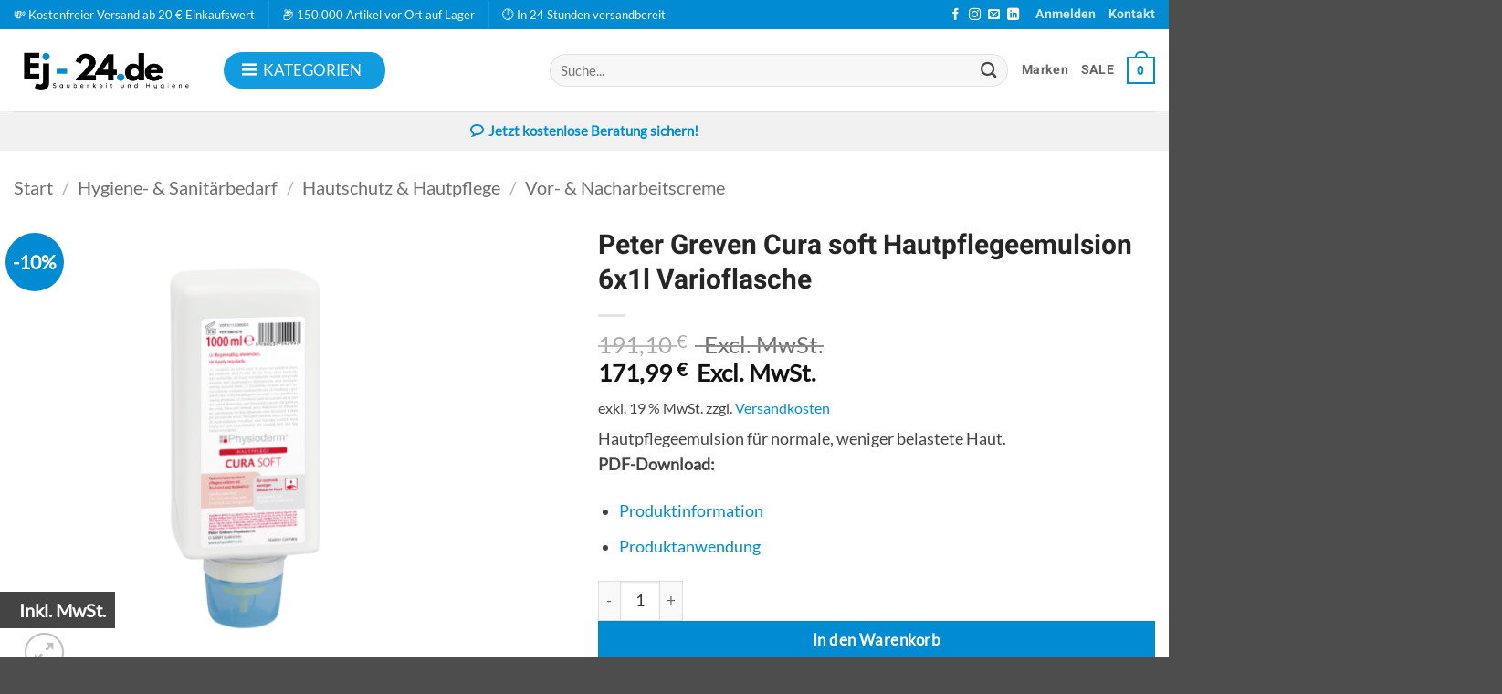

--- FILE ---
content_type: text/html; charset=UTF-8
request_url: https://www.ej-24.de/produkt/peter-greven-cura-soft-hautpflegeemulsion-6x1l-varioflasche/
body_size: 59421
content:
<!DOCTYPE html>
<html lang="de" prefix="og: https://ogp.me/ns#" class="loading-site no-js">
<head>
	<meta charset="UTF-8" />
	<link rel="profile" href="http://gmpg.org/xfn/11" />
	<link rel="pingback" href="https://www.ej-24.de/xmlrpc.php" />

	<script data-cfasync="false" data-no-defer="1" data-no-minify="1" data-no-optimize="1">var ewww_webp_supported=!1;function check_webp_feature(A,e){var w;e=void 0!==e?e:function(){},ewww_webp_supported?e(ewww_webp_supported):((w=new Image).onload=function(){ewww_webp_supported=0<w.width&&0<w.height,e&&e(ewww_webp_supported)},w.onerror=function(){e&&e(!1)},w.src="data:image/webp;base64,"+{alpha:"UklGRkoAAABXRUJQVlA4WAoAAAAQAAAAAAAAAAAAQUxQSAwAAAARBxAR/Q9ERP8DAABWUDggGAAAABQBAJ0BKgEAAQAAAP4AAA3AAP7mtQAAAA=="}[A])}check_webp_feature("alpha");</script><script data-cfasync="false" data-no-defer="1" data-no-minify="1" data-no-optimize="1">var Arrive=function(c,w){"use strict";if(c.MutationObserver&&"undefined"!=typeof HTMLElement){var r,a=0,u=(r=HTMLElement.prototype.matches||HTMLElement.prototype.webkitMatchesSelector||HTMLElement.prototype.mozMatchesSelector||HTMLElement.prototype.msMatchesSelector,{matchesSelector:function(e,t){return e instanceof HTMLElement&&r.call(e,t)},addMethod:function(e,t,r){var a=e[t];e[t]=function(){return r.length==arguments.length?r.apply(this,arguments):"function"==typeof a?a.apply(this,arguments):void 0}},callCallbacks:function(e,t){t&&t.options.onceOnly&&1==t.firedElems.length&&(e=[e[0]]);for(var r,a=0;r=e[a];a++)r&&r.callback&&r.callback.call(r.elem,r.elem);t&&t.options.onceOnly&&1==t.firedElems.length&&t.me.unbindEventWithSelectorAndCallback.call(t.target,t.selector,t.callback)},checkChildNodesRecursively:function(e,t,r,a){for(var i,n=0;i=e[n];n++)r(i,t,a)&&a.push({callback:t.callback,elem:i}),0<i.childNodes.length&&u.checkChildNodesRecursively(i.childNodes,t,r,a)},mergeArrays:function(e,t){var r,a={};for(r in e)e.hasOwnProperty(r)&&(a[r]=e[r]);for(r in t)t.hasOwnProperty(r)&&(a[r]=t[r]);return a},toElementsArray:function(e){return e=void 0!==e&&("number"!=typeof e.length||e===c)?[e]:e}}),e=(l.prototype.addEvent=function(e,t,r,a){a={target:e,selector:t,options:r,callback:a,firedElems:[]};return this._beforeAdding&&this._beforeAdding(a),this._eventsBucket.push(a),a},l.prototype.removeEvent=function(e){for(var t,r=this._eventsBucket.length-1;t=this._eventsBucket[r];r--)e(t)&&(this._beforeRemoving&&this._beforeRemoving(t),(t=this._eventsBucket.splice(r,1))&&t.length&&(t[0].callback=null))},l.prototype.beforeAdding=function(e){this._beforeAdding=e},l.prototype.beforeRemoving=function(e){this._beforeRemoving=e},l),t=function(i,n){var o=new e,l=this,s={fireOnAttributesModification:!1};return o.beforeAdding(function(t){var e=t.target;e!==c.document&&e!==c||(e=document.getElementsByTagName("html")[0]);var r=new MutationObserver(function(e){n.call(this,e,t)}),a=i(t.options);r.observe(e,a),t.observer=r,t.me=l}),o.beforeRemoving(function(e){e.observer.disconnect()}),this.bindEvent=function(e,t,r){t=u.mergeArrays(s,t);for(var a=u.toElementsArray(this),i=0;i<a.length;i++)o.addEvent(a[i],e,t,r)},this.unbindEvent=function(){var r=u.toElementsArray(this);o.removeEvent(function(e){for(var t=0;t<r.length;t++)if(this===w||e.target===r[t])return!0;return!1})},this.unbindEventWithSelectorOrCallback=function(r){var a=u.toElementsArray(this),i=r,e="function"==typeof r?function(e){for(var t=0;t<a.length;t++)if((this===w||e.target===a[t])&&e.callback===i)return!0;return!1}:function(e){for(var t=0;t<a.length;t++)if((this===w||e.target===a[t])&&e.selector===r)return!0;return!1};o.removeEvent(e)},this.unbindEventWithSelectorAndCallback=function(r,a){var i=u.toElementsArray(this);o.removeEvent(function(e){for(var t=0;t<i.length;t++)if((this===w||e.target===i[t])&&e.selector===r&&e.callback===a)return!0;return!1})},this},i=new function(){var s={fireOnAttributesModification:!1,onceOnly:!1,existing:!1};function n(e,t,r){return!(!u.matchesSelector(e,t.selector)||(e._id===w&&(e._id=a++),-1!=t.firedElems.indexOf(e._id)))&&(t.firedElems.push(e._id),!0)}var c=(i=new t(function(e){var t={attributes:!1,childList:!0,subtree:!0};return e.fireOnAttributesModification&&(t.attributes=!0),t},function(e,i){e.forEach(function(e){var t=e.addedNodes,r=e.target,a=[];null!==t&&0<t.length?u.checkChildNodesRecursively(t,i,n,a):"attributes"===e.type&&n(r,i)&&a.push({callback:i.callback,elem:r}),u.callCallbacks(a,i)})})).bindEvent;return i.bindEvent=function(e,t,r){t=void 0===r?(r=t,s):u.mergeArrays(s,t);var a=u.toElementsArray(this);if(t.existing){for(var i=[],n=0;n<a.length;n++)for(var o=a[n].querySelectorAll(e),l=0;l<o.length;l++)i.push({callback:r,elem:o[l]});if(t.onceOnly&&i.length)return r.call(i[0].elem,i[0].elem);setTimeout(u.callCallbacks,1,i)}c.call(this,e,t,r)},i},o=new function(){var a={};function i(e,t){return u.matchesSelector(e,t.selector)}var n=(o=new t(function(){return{childList:!0,subtree:!0}},function(e,r){e.forEach(function(e){var t=e.removedNodes,e=[];null!==t&&0<t.length&&u.checkChildNodesRecursively(t,r,i,e),u.callCallbacks(e,r)})})).bindEvent;return o.bindEvent=function(e,t,r){t=void 0===r?(r=t,a):u.mergeArrays(a,t),n.call(this,e,t,r)},o};d(HTMLElement.prototype),d(NodeList.prototype),d(HTMLCollection.prototype),d(HTMLDocument.prototype),d(Window.prototype);var n={};return s(i,n,"unbindAllArrive"),s(o,n,"unbindAllLeave"),n}function l(){this._eventsBucket=[],this._beforeAdding=null,this._beforeRemoving=null}function s(e,t,r){u.addMethod(t,r,e.unbindEvent),u.addMethod(t,r,e.unbindEventWithSelectorOrCallback),u.addMethod(t,r,e.unbindEventWithSelectorAndCallback)}function d(e){e.arrive=i.bindEvent,s(i,e,"unbindArrive"),e.leave=o.bindEvent,s(o,e,"unbindLeave")}}(window,void 0),ewww_webp_supported=!1;function check_webp_feature(e,t){var r;ewww_webp_supported?t(ewww_webp_supported):((r=new Image).onload=function(){ewww_webp_supported=0<r.width&&0<r.height,t(ewww_webp_supported)},r.onerror=function(){t(!1)},r.src="data:image/webp;base64,"+{alpha:"UklGRkoAAABXRUJQVlA4WAoAAAAQAAAAAAAAAAAAQUxQSAwAAAARBxAR/Q9ERP8DAABWUDggGAAAABQBAJ0BKgEAAQAAAP4AAA3AAP7mtQAAAA==",animation:"UklGRlIAAABXRUJQVlA4WAoAAAASAAAAAAAAAAAAQU5JTQYAAAD/////AABBTk1GJgAAAAAAAAAAAAAAAAAAAGQAAABWUDhMDQAAAC8AAAAQBxAREYiI/gcA"}[e])}function ewwwLoadImages(e){if(e){for(var t=document.querySelectorAll(".batch-image img, .image-wrapper a, .ngg-pro-masonry-item a, .ngg-galleria-offscreen-seo-wrapper a"),r=0,a=t.length;r<a;r++)ewwwAttr(t[r],"data-src",t[r].getAttribute("data-webp")),ewwwAttr(t[r],"data-thumbnail",t[r].getAttribute("data-webp-thumbnail"));for(var i=document.querySelectorAll("div.woocommerce-product-gallery__image"),r=0,a=i.length;r<a;r++)ewwwAttr(i[r],"data-thumb",i[r].getAttribute("data-webp-thumb"))}for(var n=document.querySelectorAll("video"),r=0,a=n.length;r<a;r++)ewwwAttr(n[r],"poster",e?n[r].getAttribute("data-poster-webp"):n[r].getAttribute("data-poster-image"));for(var o,l=document.querySelectorAll("img.ewww_webp_lazy_load"),r=0,a=l.length;r<a;r++)e&&(ewwwAttr(l[r],"data-lazy-srcset",l[r].getAttribute("data-lazy-srcset-webp")),ewwwAttr(l[r],"data-srcset",l[r].getAttribute("data-srcset-webp")),ewwwAttr(l[r],"data-lazy-src",l[r].getAttribute("data-lazy-src-webp")),ewwwAttr(l[r],"data-src",l[r].getAttribute("data-src-webp")),ewwwAttr(l[r],"data-orig-file",l[r].getAttribute("data-webp-orig-file")),ewwwAttr(l[r],"data-medium-file",l[r].getAttribute("data-webp-medium-file")),ewwwAttr(l[r],"data-large-file",l[r].getAttribute("data-webp-large-file")),null!=(o=l[r].getAttribute("srcset"))&&!1!==o&&o.includes("R0lGOD")&&ewwwAttr(l[r],"src",l[r].getAttribute("data-lazy-src-webp"))),l[r].className=l[r].className.replace(/\bewww_webp_lazy_load\b/,"");for(var s=document.querySelectorAll(".ewww_webp"),r=0,a=s.length;r<a;r++)e?(ewwwAttr(s[r],"srcset",s[r].getAttribute("data-srcset-webp")),ewwwAttr(s[r],"src",s[r].getAttribute("data-src-webp")),ewwwAttr(s[r],"data-orig-file",s[r].getAttribute("data-webp-orig-file")),ewwwAttr(s[r],"data-medium-file",s[r].getAttribute("data-webp-medium-file")),ewwwAttr(s[r],"data-large-file",s[r].getAttribute("data-webp-large-file")),ewwwAttr(s[r],"data-large_image",s[r].getAttribute("data-webp-large_image")),ewwwAttr(s[r],"data-src",s[r].getAttribute("data-webp-src"))):(ewwwAttr(s[r],"srcset",s[r].getAttribute("data-srcset-img")),ewwwAttr(s[r],"src",s[r].getAttribute("data-src-img"))),s[r].className=s[r].className.replace(/\bewww_webp\b/,"ewww_webp_loaded");window.jQuery&&jQuery.fn.isotope&&jQuery.fn.imagesLoaded&&(jQuery(".fusion-posts-container-infinite").imagesLoaded(function(){jQuery(".fusion-posts-container-infinite").hasClass("isotope")&&jQuery(".fusion-posts-container-infinite").isotope()}),jQuery(".fusion-portfolio:not(.fusion-recent-works) .fusion-portfolio-wrapper").imagesLoaded(function(){jQuery(".fusion-portfolio:not(.fusion-recent-works) .fusion-portfolio-wrapper").isotope()}))}function ewwwWebPInit(e){ewwwLoadImages(e),ewwwNggLoadGalleries(e),document.arrive(".ewww_webp",function(){ewwwLoadImages(e)}),document.arrive(".ewww_webp_lazy_load",function(){ewwwLoadImages(e)}),document.arrive("videos",function(){ewwwLoadImages(e)}),"loading"==document.readyState?document.addEventListener("DOMContentLoaded",ewwwJSONParserInit):("undefined"!=typeof galleries&&ewwwNggParseGalleries(e),ewwwWooParseVariations(e))}function ewwwAttr(e,t,r){null!=r&&!1!==r&&e.setAttribute(t,r)}function ewwwJSONParserInit(){"undefined"!=typeof galleries&&check_webp_feature("alpha",ewwwNggParseGalleries),check_webp_feature("alpha",ewwwWooParseVariations)}function ewwwWooParseVariations(e){if(e)for(var t=document.querySelectorAll("form.variations_form"),r=0,a=t.length;r<a;r++){var i=t[r].getAttribute("data-product_variations"),n=!1;try{for(var o in i=JSON.parse(i))void 0!==i[o]&&void 0!==i[o].image&&(void 0!==i[o].image.src_webp&&(i[o].image.src=i[o].image.src_webp,n=!0),void 0!==i[o].image.srcset_webp&&(i[o].image.srcset=i[o].image.srcset_webp,n=!0),void 0!==i[o].image.full_src_webp&&(i[o].image.full_src=i[o].image.full_src_webp,n=!0),void 0!==i[o].image.gallery_thumbnail_src_webp&&(i[o].image.gallery_thumbnail_src=i[o].image.gallery_thumbnail_src_webp,n=!0),void 0!==i[o].image.thumb_src_webp&&(i[o].image.thumb_src=i[o].image.thumb_src_webp,n=!0));n&&ewwwAttr(t[r],"data-product_variations",JSON.stringify(i))}catch(e){}}}function ewwwNggParseGalleries(e){if(e)for(var t in galleries){var r=galleries[t];galleries[t].images_list=ewwwNggParseImageList(r.images_list)}}function ewwwNggLoadGalleries(e){e&&document.addEventListener("ngg.galleria.themeadded",function(e,t){window.ngg_galleria._create_backup=window.ngg_galleria.create,window.ngg_galleria.create=function(e,t){var r=$(e).data("id");return galleries["gallery_"+r].images_list=ewwwNggParseImageList(galleries["gallery_"+r].images_list),window.ngg_galleria._create_backup(e,t)}})}function ewwwNggParseImageList(e){for(var t in e){var r=e[t];if(void 0!==r["image-webp"]&&(e[t].image=r["image-webp"],delete e[t]["image-webp"]),void 0!==r["thumb-webp"]&&(e[t].thumb=r["thumb-webp"],delete e[t]["thumb-webp"]),void 0!==r.full_image_webp&&(e[t].full_image=r.full_image_webp,delete e[t].full_image_webp),void 0!==r.srcsets)for(var a in r.srcsets)nggSrcset=r.srcsets[a],void 0!==r.srcsets[a+"-webp"]&&(e[t].srcsets[a]=r.srcsets[a+"-webp"],delete e[t].srcsets[a+"-webp"]);if(void 0!==r.full_srcsets)for(var i in r.full_srcsets)nggFSrcset=r.full_srcsets[i],void 0!==r.full_srcsets[i+"-webp"]&&(e[t].full_srcsets[i]=r.full_srcsets[i+"-webp"],delete e[t].full_srcsets[i+"-webp"])}return e}check_webp_feature("alpha",ewwwWebPInit);</script><script>(function(html){html.className = html.className.replace(/\bno-js\b/,'js')})(document.documentElement);</script>
<meta name="viewport" content="width=device-width, initial-scale=1" />
<!-- Suchmaschinen-Optimierung durch Rank Math PRO - https://rankmath.com/ -->
<title>Peter Greven Cura soft Hautpflegeemulsion 6x1l Varioflasche</title>
<meta name="description" content="Hautpflegeemulsion für normale, weniger belastete Haut. PDF-Download: Produktinformation Produktanwendung"/>
<meta name="robots" content="follow, index, max-snippet:-1, max-video-preview:-1, max-image-preview:large"/>
<link rel="canonical" href="https://www.ej-24.de/produkt/peter-greven-cura-soft-hautpflegeemulsion-6x1l-varioflasche/" />
<meta property="og:locale" content="de_DE" />
<meta property="og:type" content="product" />
<meta property="og:title" content="Peter Greven Cura soft Hautpflegeemulsion 6x1l Varioflasche" />
<meta property="og:description" content="Hautpflegeemulsion für normale, weniger belastete Haut. PDF-Download: Produktinformation Produktanwendung" />
<meta property="og:url" content="https://www.ej-24.de/produkt/peter-greven-cura-soft-hautpflegeemulsion-6x1l-varioflasche/" />
<meta property="og:site_name" content="E.J. Reinigungssysteme Onlineshop" />
<meta property="og:image" content="https://www.ej-24.de/wp-content/uploads/1l-vario.png" />
<meta property="og:image:secure_url" content="https://www.ej-24.de/wp-content/uploads/1l-vario.png" />
<meta property="og:image:width" content="800" />
<meta property="og:image:height" content="800" />
<meta property="og:image:alt" content="Peter Greven Cura soft Hautpflegeemulsion 6x1l Varioflasche" />
<meta property="og:image:type" content="image/png" />
<meta property="product:price:amount" content="171.99" />
<meta property="product:price:currency" content="EUR" />
<meta property="product:availability" content="instock" />
<meta name="twitter:card" content="summary_large_image" />
<meta name="twitter:title" content="Peter Greven Cura soft Hautpflegeemulsion 6x1l Varioflasche" />
<meta name="twitter:description" content="Hautpflegeemulsion für normale, weniger belastete Haut. PDF-Download: Produktinformation Produktanwendung" />
<meta name="twitter:image" content="https://www.ej-24.de/wp-content/uploads/1l-vario.png" />
<meta name="twitter:label1" content="Preis" />
<meta name="twitter:data1" content="171,99&nbsp;&euro;" />
<meta name="twitter:label2" content="Verfügbarkeit" />
<meta name="twitter:data2" content="Vorrätig" />
<script type="application/ld+json" class="rank-math-schema">{"@context":"https://schema.org","@graph":[{"@type":"Organization","@id":"https://www.ej-24.de/#organization","name":"E.J. Reinigungssysteme","url":"https://www.ej-24.de","logo":{"@type":"ImageObject","@id":"https://www.ej-24.de/#logo","url":"https://www.ej-24.de/wp-content/uploads/e.j.reinigungssysteme_logo.png","contentUrl":"https://www.ej-24.de/wp-content/uploads/e.j.reinigungssysteme_logo.png","caption":"E.J. Reinigungssysteme Onlineshop","inLanguage":"de","width":"300","height":"109"},"legalName":"JessicaSchreier"},{"@type":"WebSite","@id":"https://www.ej-24.de/#website","url":"https://www.ej-24.de","name":"E.J. Reinigungssysteme Onlineshop","publisher":{"@id":"https://www.ej-24.de/#organization"},"inLanguage":"de"},{"@type":"ImageObject","@id":"https://www.ej-24.de/wp-content/uploads/1l-vario.png","url":"https://www.ej-24.de/wp-content/uploads/1l-vario.png","width":"800","height":"800","inLanguage":"de"},{"@type":"ItemPage","@id":"https://www.ej-24.de/produkt/peter-greven-cura-soft-hautpflegeemulsion-6x1l-varioflasche/#webpage","url":"https://www.ej-24.de/produkt/peter-greven-cura-soft-hautpflegeemulsion-6x1l-varioflasche/","name":"Peter Greven Cura soft Hautpflegeemulsion 6x1l Varioflasche","datePublished":"2026-01-07T15:08:11+01:00","dateModified":"2026-01-07T15:08:11+01:00","isPartOf":{"@id":"https://www.ej-24.de/#website"},"primaryImageOfPage":{"@id":"https://www.ej-24.de/wp-content/uploads/1l-vario.png"},"inLanguage":"de"},{"@type":"Product","name":"Peter Greven Cura soft Hautpflegeemulsion 6x1l Varioflasche","description":"Hautpflegeemulsion f\u00fcr normale, weniger belastete Haut. PDF-Download: Produktinformation Produktanwendung","sku":"14010-001","category":"Hygiene- &amp; Sanit\u00e4rbedarf &gt; Hautschutz &amp; Hautpflege","mainEntityOfPage":{"@id":"https://www.ej-24.de/produkt/peter-greven-cura-soft-hautpflegeemulsion-6x1l-varioflasche/#webpage"},"image":[{"@type":"ImageObject","url":"https://www.ej-24.de/wp-content/uploads/1l-vario.png","height":"800","width":"800"}],"offers":{"@type":"Offer","price":"171.99","priceCurrency":"EUR","priceValidUntil":"2027-12-31","availability":"http://schema.org/InStock","itemCondition":"NewCondition","url":"https://www.ej-24.de/produkt/peter-greven-cura-soft-hautpflegeemulsion-6x1l-varioflasche/","seller":{"@type":"Organization","@id":"https://www.ej-24.de/","name":"E.J. Reinigungssysteme Onlineshop","url":"https://www.ej-24.de","logo":"https://www.ej-24.de/wp-content/uploads/e.j.reinigungssysteme_logo.png"},"priceSpecification":{"price":"171.99","priceCurrency":"EUR","valueAddedTaxIncluded":"false"}},"@id":"https://www.ej-24.de/produkt/peter-greven-cura-soft-hautpflegeemulsion-6x1l-varioflasche/#richSnippet"}]}</script>
<!-- /Rank Math WordPress SEO Plugin -->

<link rel="alternate" type="application/rss+xml" title="E.J. Reinigungssysteme Onlineshop &raquo; Feed" href="https://www.ej-24.de/feed/" />
<link rel="alternate" type="application/rss+xml" title="E.J. Reinigungssysteme Onlineshop &raquo; Kommentar-Feed" href="https://www.ej-24.de/comments/feed/" />
<link rel="alternate" type="application/rss+xml" title="E.J. Reinigungssysteme Onlineshop &raquo; Peter Greven Cura soft Hautpflegeemulsion 6x1l Varioflasche-Kommentar-Feed" href="https://www.ej-24.de/produkt/peter-greven-cura-soft-hautpflegeemulsion-6x1l-varioflasche/feed/" />
<link rel="alternate" title="oEmbed (JSON)" type="application/json+oembed" href="https://www.ej-24.de/wp-json/oembed/1.0/embed?url=https%3A%2F%2Fwww.ej-24.de%2Fprodukt%2Fpeter-greven-cura-soft-hautpflegeemulsion-6x1l-varioflasche%2F" />
<link rel="alternate" title="oEmbed (XML)" type="text/xml+oembed" href="https://www.ej-24.de/wp-json/oembed/1.0/embed?url=https%3A%2F%2Fwww.ej-24.de%2Fprodukt%2Fpeter-greven-cura-soft-hautpflegeemulsion-6x1l-varioflasche%2F&#038;format=xml" />
<style id='wp-img-auto-sizes-contain-inline-css' type='text/css'>
img:is([sizes=auto i],[sizes^="auto," i]){contain-intrinsic-size:3000px 1500px}
/*# sourceURL=wp-img-auto-sizes-contain-inline-css */
</style>
<link rel='stylesheet' id='gs-swiper-css' href='https://www.ej-24.de/wp-content/plugins/gs-logo-slider/assets/libs/swiper-js/swiper.min.css?ver=3.8.1' type='text/css' media='all' />
<link rel='stylesheet' id='gs-tippyjs-css' href='https://www.ej-24.de/wp-content/plugins/gs-logo-slider/assets/libs/tippyjs/tippy.css?ver=3.8.1' type='text/css' media='all' />
<link rel='stylesheet' id='gs-logo-public-css' href='https://www.ej-24.de/wp-content/plugins/gs-logo-slider/assets/css/gs-logo.min.css?ver=3.8.1' type='text/css' media='all' />
<link rel='stylesheet' id='cr-frontend-css-css' href='https://www.ej-24.de/wp-content/plugins/customer-reviews-woocommerce/css/frontend.css?ver=5.96.0' type='text/css' media='all' />
<link rel='stylesheet' id='contact-form-7-css' href='https://www.ej-24.de/wp-content/plugins/contact-form-7/includes/css/styles.css?ver=6.1.4' type='text/css' media='all' />
<link rel='stylesheet' id='photoswipe-css' href='https://www.ej-24.de/wp-content/plugins/woocommerce/assets/css/photoswipe/photoswipe.min.css?ver=10.4.3' type='text/css' media='all' />
<link rel='stylesheet' id='photoswipe-default-skin-css' href='https://www.ej-24.de/wp-content/plugins/woocommerce/assets/css/photoswipe/default-skin/default-skin.min.css?ver=10.4.3' type='text/css' media='all' />
<style id='woocommerce-inline-inline-css' type='text/css'>
.woocommerce form .form-row .required { visibility: visible; }
/*# sourceURL=woocommerce-inline-inline-css */
</style>
<link rel='stylesheet' id='paypalplus-woocommerce-front-css' href='https://www.ej-24.de/wp-content/plugins/woo-paypalplus/public/css/front.min.css?ver=1765197703' type='text/css' media='screen' />
<link rel='stylesheet' id='megamenu-css' href='https://www.ej-24.de/wp-content/uploads/maxmegamenu/style.css?ver=894664' type='text/css' media='all' />
<link rel='stylesheet' id='dashicons-css' href='https://www.ej-24.de/wp-includes/css/dashicons.min.css?ver=9dfa544c7665f340ea4346e33d842bf5' type='text/css' media='all' />
<link rel='stylesheet' id='pwb-styles-frontend-css' href='https://www.ej-24.de/wp-content/plugins/perfect-woocommerce-brands/build/frontend/css/style.css?ver=3.6.8' type='text/css' media='all' />
<link rel='stylesheet' id='borlabs-cookie-css' href='https://www.ej-24.de/wp-content/cache/borlabs-cookie/borlabs-cookie_1_de.css?ver=2.3.6-23' type='text/css' media='all' />
<link rel='stylesheet' id='woocommerce-gzd-layout-css' href='https://www.ej-24.de/wp-content/plugins/woocommerce-germanized/build/static/layout-styles.css?ver=3.20.5' type='text/css' media='all' />
<style id='woocommerce-gzd-layout-inline-css' type='text/css'>
.woocommerce-checkout .shop_table { background-color: #eeeeee; } .product p.deposit-packaging-type { font-size: 1.25em !important; } p.woocommerce-shipping-destination { display: none; }
                .wc-gzd-nutri-score-value-a {
                    background: url(https://www.ej-24.de/wp-content/plugins/woocommerce-germanized/assets/images/nutri-score-a.svg) no-repeat;
                }
                .wc-gzd-nutri-score-value-b {
                    background: url(https://www.ej-24.de/wp-content/plugins/woocommerce-germanized/assets/images/nutri-score-b.svg) no-repeat;
                }
                .wc-gzd-nutri-score-value-c {
                    background: url(https://www.ej-24.de/wp-content/plugins/woocommerce-germanized/assets/images/nutri-score-c.svg) no-repeat;
                }
                .wc-gzd-nutri-score-value-d {
                    background: url(https://www.ej-24.de/wp-content/plugins/woocommerce-germanized/assets/images/nutri-score-d.svg) no-repeat;
                }
                .wc-gzd-nutri-score-value-e {
                    background: url(https://www.ej-24.de/wp-content/plugins/woocommerce-germanized/assets/images/nutri-score-e.svg) no-repeat;
                }
            
/*# sourceURL=woocommerce-gzd-layout-inline-css */
</style>
<link rel='stylesheet' id='wcvat-css-css' href='https://www.ej-24.de/wp-content/plugins/woocommerce-tax/assets/css/wcvat.css?ver=1.3.4' type='text/css' media='all' />
<link rel='stylesheet' id='flatsome-main-css' href='https://www.ej-24.de/wp-content/themes/flatsome/assets/css/flatsome.css?ver=3.20.4' type='text/css' media='all' />
<style id='flatsome-main-inline-css' type='text/css'>
@font-face {
				font-family: "fl-icons";
				font-display: block;
				src: url(https://www.ej-24.de/wp-content/themes/flatsome/assets/css/icons/fl-icons.eot?v=3.20.4);
				src:
					url(https://www.ej-24.de/wp-content/themes/flatsome/assets/css/icons/fl-icons.eot#iefix?v=3.20.4) format("embedded-opentype"),
					url(https://www.ej-24.de/wp-content/themes/flatsome/assets/css/icons/fl-icons.woff2?v=3.20.4) format("woff2"),
					url(https://www.ej-24.de/wp-content/themes/flatsome/assets/css/icons/fl-icons.ttf?v=3.20.4) format("truetype"),
					url(https://www.ej-24.de/wp-content/themes/flatsome/assets/css/icons/fl-icons.woff?v=3.20.4) format("woff"),
					url(https://www.ej-24.de/wp-content/themes/flatsome/assets/css/icons/fl-icons.svg?v=3.20.4#fl-icons) format("svg");
			}
/*# sourceURL=flatsome-main-inline-css */
</style>
<link rel='stylesheet' id='flatsome-shop-css' href='https://www.ej-24.de/wp-content/themes/flatsome/assets/css/flatsome-shop.css?ver=3.20.4' type='text/css' media='all' />
<link rel='stylesheet' id='flatsome-style-css' href='https://www.ej-24.de/wp-content/themes/flatsome-child/style.css?ver=3.0' type='text/css' media='all' />
<script type="text/javascript" src="https://www.ej-24.de/wp-includes/js/jquery/jquery.min.js?ver=3.7.1" id="jquery-core-js"></script>
<script type="text/javascript" id="breeze-prefetch-js-extra">
/* <![CDATA[ */
var breeze_prefetch = {"local_url":"https://www.ej-24.de","ignore_remote_prefetch":"1","ignore_list":["/warenkorb/","/kasse/","/mein-konto/","wp-admin","wp-login.php"]};
//# sourceURL=breeze-prefetch-js-extra
/* ]]> */
</script>
<script type="text/javascript" src="https://www.ej-24.de/wp-content/plugins/breeze/assets/js/js-front-end/breeze-prefetch-links.min.js?ver=2.2.23" id="breeze-prefetch-js"></script>
<script type="text/javascript" src="https://www.ej-24.de/wp-content/plugins/woocommerce/assets/js/jquery-blockui/jquery.blockUI.min.js?ver=2.7.0-wc.10.4.3" id="wc-jquery-blockui-js" data-wp-strategy="defer"></script>
<script type="text/javascript" id="wc-add-to-cart-js-extra">
/* <![CDATA[ */
var wc_add_to_cart_params = {"ajax_url":"/wp-admin/admin-ajax.php","wc_ajax_url":"/?wc-ajax=%%endpoint%%","i18n_view_cart":"Warenkorb anzeigen","cart_url":"https://www.ej-24.de/warenkorb/","is_cart":"","cart_redirect_after_add":"no"};
//# sourceURL=wc-add-to-cart-js-extra
/* ]]> */
</script>
<script type="text/javascript" src="https://www.ej-24.de/wp-content/plugins/woocommerce/assets/js/frontend/add-to-cart.min.js?ver=10.4.3" id="wc-add-to-cart-js" defer="defer" data-wp-strategy="defer"></script>
<script type="text/javascript" src="https://www.ej-24.de/wp-content/plugins/woocommerce/assets/js/photoswipe/photoswipe.min.js?ver=4.1.1-wc.10.4.3" id="wc-photoswipe-js" defer="defer" data-wp-strategy="defer"></script>
<script type="text/javascript" src="https://www.ej-24.de/wp-content/plugins/woocommerce/assets/js/photoswipe/photoswipe-ui-default.min.js?ver=4.1.1-wc.10.4.3" id="wc-photoswipe-ui-default-js" defer="defer" data-wp-strategy="defer"></script>
<script type="text/javascript" id="wc-single-product-js-extra">
/* <![CDATA[ */
var wc_single_product_params = {"i18n_required_rating_text":"Bitte w\u00e4hle eine Bewertung","i18n_rating_options":["1 von 5\u00a0Sternen","2 von 5\u00a0Sternen","3 von 5\u00a0Sternen","4 von 5\u00a0Sternen","5 von 5\u00a0Sternen"],"i18n_product_gallery_trigger_text":"Bildergalerie im Vollbildmodus anzeigen","review_rating_required":"yes","flexslider":{"rtl":false,"animation":"slide","smoothHeight":true,"directionNav":false,"controlNav":"thumbnails","slideshow":false,"animationSpeed":500,"animationLoop":false,"allowOneSlide":false},"zoom_enabled":"","zoom_options":[],"photoswipe_enabled":"1","photoswipe_options":{"shareEl":false,"closeOnScroll":false,"history":false,"hideAnimationDuration":0,"showAnimationDuration":0},"flexslider_enabled":""};
//# sourceURL=wc-single-product-js-extra
/* ]]> */
</script>
<script type="text/javascript" src="https://www.ej-24.de/wp-content/plugins/woocommerce/assets/js/frontend/single-product.min.js?ver=10.4.3" id="wc-single-product-js" defer="defer" data-wp-strategy="defer"></script>
<script type="text/javascript" src="https://www.ej-24.de/wp-content/plugins/woocommerce/assets/js/js-cookie/js.cookie.min.js?ver=2.1.4-wc.10.4.3" id="wc-js-cookie-js" data-wp-strategy="defer"></script>
<script type="text/javascript" id="borlabs-cookie-prioritize-js-extra">
/* <![CDATA[ */
var borlabsCookiePrioritized = {"domain":"www.ej-24.de","path":"/","version":"1","bots":"1","optInJS":{"statistics":{"google-analytics":"[base64]"},"marketing":{"google-tag-manager":"[base64]","google-ads":"[base64]"}}};
//# sourceURL=borlabs-cookie-prioritize-js-extra
/* ]]> */
</script>
<script type="text/javascript" src="https://www.ej-24.de/wp-content/plugins/borlabs-cookie/assets/javascript/borlabs-cookie-prioritize.min.js?ver=2.3.6" id="borlabs-cookie-prioritize-js"></script>
<script type="text/javascript" id="wc-gzd-unit-price-observer-queue-js-extra">
/* <![CDATA[ */
var wc_gzd_unit_price_observer_queue_params = {"ajax_url":"/wp-admin/admin-ajax.php","wc_ajax_url":"/?wc-ajax=%%endpoint%%","refresh_unit_price_nonce":"6eb0af616b"};
//# sourceURL=wc-gzd-unit-price-observer-queue-js-extra
/* ]]> */
</script>
<script type="text/javascript" src="https://www.ej-24.de/wp-content/plugins/woocommerce-germanized/build/static/unit-price-observer-queue.js?ver=3.20.5" id="wc-gzd-unit-price-observer-queue-js" defer="defer" data-wp-strategy="defer"></script>
<script type="text/javascript" src="https://www.ej-24.de/wp-content/plugins/woocommerce/assets/js/accounting/accounting.min.js?ver=0.4.2" id="wc-accounting-js"></script>
<script type="text/javascript" id="wc-gzd-unit-price-observer-js-extra">
/* <![CDATA[ */
var wc_gzd_unit_price_observer_params = {"wrapper":".product","price_selector":{"p.price":{"is_total_price":false,"is_primary_selector":true,"quantity_selector":""}},"replace_price":"1","product_id":"4923","price_decimal_sep":",","price_thousand_sep":".","qty_selector":"input.quantity, input.qty","refresh_on_load":""};
//# sourceURL=wc-gzd-unit-price-observer-js-extra
/* ]]> */
</script>
<script type="text/javascript" src="https://www.ej-24.de/wp-content/plugins/woocommerce-germanized/build/static/unit-price-observer.js?ver=3.20.5" id="wc-gzd-unit-price-observer-js" defer="defer" data-wp-strategy="defer"></script>
<script type="text/javascript" src="https://www.ej-24.de/wp-content/plugins/woocommerce-tax/assets/js/wcvat.js?ver=1.3.4" id="wcvat-js-js"></script>
<script type="text/javascript" id="wcvat-inline-js-after">
/* <![CDATA[ */
var wc_tax_display_default = 'no'; var wc_tax_theme_override = 'no';
//# sourceURL=wcvat-inline-js-after
/* ]]> */
</script>
<link rel="https://api.w.org/" href="https://www.ej-24.de/wp-json/" /><link rel="alternate" title="JSON" type="application/json" href="https://www.ej-24.de/wp-json/wp/v2/product/4923" /><link rel="EditURI" type="application/rsd+xml" title="RSD" href="https://www.ej-24.de/xmlrpc.php?rsd" />

<link rel='shortlink' href='https://www.ej-24.de/?p=4923' />
<script></script><style type='text/css'  class='wpcb2-inline-style'>
/* Mega Menu Fix */

@media (min-width: 1200px) {
  .menu-shop .sub-menu.nav-dropdown {
    min-width: 980px;
}
}

@media (min-width: 850px) and (max-width: 1199px) {
  .menu-shop .sub-menu.nav-dropdown {
    width: 750px;
}

.menu-shop .sub-menu.nav-dropdown .menu-shop-col4 {
    display: none !important;
}

.menu-shop .sub-menu.nav-dropdown .large-3 {
        flex-basis: 33%;
        max-width: 33%;
    }
}

</style><meta name="ti-site-data" content="[base64]" /><meta name=“facebook-domain-verification” content=“9peqaevdsrc8s5u1au4n0z3vwsd3yr” />	<noscript><style>.woocommerce-product-gallery{ opacity: 1 !important; }</style></noscript>
	<script>
if('1' === '1') {
    window.dataLayer = window.dataLayer || [];
    function gtag(){dataLayer.push(arguments);}
    gtag('consent', 'default', {
       'ad_storage': 'denied',
       'analytics_storage': 'denied'
    });
    gtag("js", new Date());

    gtag("config", "G-LJGGZQ69BX", { "anonymize_ip": true });

    (function (w, d, s, i) {
    var f = d.getElementsByTagName(s)[0],
        j = d.createElement(s);
    j.async = true;
    j.src =
        "https://www.googletagmanager.com/gtag/js?id=" + i;
    f.parentNode.insertBefore(j, f);
    })(window, document, "script", "G-LJGGZQ69BX");
}
</script><script>
window.dataLayer = window.dataLayer || [];
if (typeof gtag !== 'function') { function gtag(){dataLayer.push(arguments);} }
if('1' === '1') {
    gtag('consent', 'default', {
       'ad_storage': 'denied',
       'analytics_storage': 'denied'
    });
    gtag("js", new Date());
    gtag("config", "AW-17541550222");

    (function (w, d, s, i) {
    var f = d.getElementsByTagName(s)[0],
        j = d.createElement(s);
    j.async = true;
    j.src =
        "https://www.googletagmanager.com/gtag/js?id=" + i;
    f.parentNode.insertBefore(j, f);
    })(window, document, "script", "AW-17541550222");
}
</script><noscript><style>.lazyload[data-src]{display:none !important;}</style></noscript><style>.lazyload{background-image:none !important;}.lazyload:before{background-image:none !important;}</style><link rel="icon" href="https://www.ej-24.de/wp-content/uploads/cropped-Black_And_White_Aesthetic_Minimalist_Modern_Simple_Typography_Coconut_Cosmetics_Logo__8_-removebg-preview-32x32.png" sizes="32x32" />
<link rel="icon" href="https://www.ej-24.de/wp-content/uploads/cropped-Black_And_White_Aesthetic_Minimalist_Modern_Simple_Typography_Coconut_Cosmetics_Logo__8_-removebg-preview-192x192.png" sizes="192x192" />
<link rel="apple-touch-icon" href="https://www.ej-24.de/wp-content/uploads/cropped-Black_And_White_Aesthetic_Minimalist_Modern_Simple_Typography_Coconut_Cosmetics_Logo__8_-removebg-preview-180x180.png" />
<meta name="msapplication-TileImage" content="https://www.ej-24.de/wp-content/uploads/cropped-Black_And_White_Aesthetic_Minimalist_Modern_Simple_Typography_Coconut_Cosmetics_Logo__8_-removebg-preview-270x270.png" />
<a id="wcvat-toggle" class="wcvat-toggle-product" href="javascript:void(0)"><span>Inkl. MwSt.</span></a><style id="custom-css" type="text/css">:root {--primary-color: #008bd2;--fs-color-primary: #008bd2;--fs-color-secondary: #000000;--fs-color-success: #81d742;--fs-color-alert: #b20000;--fs-color-base: #444444;--fs-experimental-link-color: #008bd2;--fs-experimental-link-color-hover: #111;}.tooltipster-base {--tooltip-color: #fff;--tooltip-bg-color: #000;}.off-canvas-right .mfp-content, .off-canvas-left .mfp-content {--drawer-width: 350px;}.off-canvas .mfp-content.off-canvas-cart {--drawer-width: 360px;}.container-width, .full-width .ubermenu-nav, .container, .row{max-width: 1770px}.row.row-collapse{max-width: 1740px}.row.row-small{max-width: 1762.5px}.row.row-large{max-width: 1800px}.header-main{height: 90px}#logo img{max-height: 90px}#logo{width:200px;}.header-bottom{min-height: 55px}.header-top{min-height: 20px}.transparent .header-main{height: 90px}.transparent #logo img{max-height: 90px}.has-transparent + .page-title:first-of-type,.has-transparent + #main > .page-title,.has-transparent + #main > div > .page-title,.has-transparent + #main .page-header-wrapper:first-of-type .page-title{padding-top: 170px;}.header.show-on-scroll,.stuck .header-main{height:70px!important}.stuck #logo img{max-height: 70px!important}.search-form{ width: 60%;}.header-bg-color {background-color: rgba(255,255,255,0.9)}.header-bottom {background-color: #f1f1f1}.header-main .nav > li > a{line-height: 16px }.stuck .header-main .nav > li > a{line-height: 50px }@media (max-width: 549px) {.header-main{height: 70px}#logo img{max-height: 70px}}.nav-dropdown{font-size:101%}h1,h2,h3,h4,h5,h6,.heading-font{color: #262626;}body{font-size: 110%;}@media screen and (max-width: 549px){body{font-size: 100%;}}body{font-family: Lato, sans-serif;}body {font-weight: 400;font-style: normal;}.nav > li > a {font-family: Heebo, sans-serif;}.mobile-sidebar-levels-2 .nav > li > ul > li > a {font-family: Heebo, sans-serif;}.nav > li > a,.mobile-sidebar-levels-2 .nav > li > ul > li > a {font-weight: 700;font-style: normal;}h1,h2,h3,h4,h5,h6,.heading-font, .off-canvas-center .nav-sidebar.nav-vertical > li > a{font-family: Heebo, sans-serif;}h1,h2,h3,h4,h5,h6,.heading-font,.banner h1,.banner h2 {font-weight: 700;font-style: normal;}.alt-font{font-family: "Dancing Script", sans-serif;}.alt-font {font-weight: 400!important;font-style: normal!important;}.breadcrumbs{text-transform: none;}button,.button{text-transform: none;}.nav > li > a, .links > li > a{text-transform: none;}.section-title span{text-transform: none;}h3.widget-title,span.widget-title{text-transform: none;}.widget:where(:not(.widget_shopping_cart)) a{color: #000000;}.widget:where(:not(.widget_shopping_cart)) a:hover{color: #008bd2;}.widget .tagcloud a:hover{border-color: #008bd2; background-color: #008bd2;}.shop-page-title.featured-title .title-overlay{background-color: rgba(247,247,247,0.3);}.current .breadcrumb-step, [data-icon-label]:after, .button#place_order,.button.checkout,.checkout-button,.single_add_to_cart_button.button, .sticky-add-to-cart-select-options-button{background-color: #008bd2!important }.badge-inner.on-sale{background-color: #008bd2}@media screen and (min-width: 550px){.products .box-vertical .box-image{min-width: 247px!important;width: 247px!important;}}.footer-2{background-color: #ffffff}.page-title-small + main .product-container > .row{padding-top:0;}.header-vertical-menu__opener{height: 46px}.header-vertical-menu__opener {width: 349px}.header-vertical-menu__fly-out {width: 363px}.nav-vertical-fly-out > li + li {border-top-width: 1px; border-top-style: solid;}.header-vertical-menu__fly-out .nav-vertical-fly-out > li.menu-item > a {height: 47px;}/* Custom CSS */.has-hover.product-small [class*=image-] img { border-bottom: 1px solid #f3f3f3;border-top: 1px solid #f3f3f3;}.badge-container {margin: 15px 0 0 0;}.col .live-search-results, .header-block .live-search-results, .header .search-form .live-search-results {min-width: 300px; left: -50%;}footer .footer-widgets .widget_media_image img {width: 70%;}#wpsm_counter_b_row_450 .wpsm_counterbox .wpsm_count-title, #wpsm_counter_b_row_450 .wpsm_counterbox .wpsm_number {font-family: "Lato", sans-serif !important;}.pb-0 {padding-bottom: 0 !important;}main#main {max-width: 1800px;margin: 0 auto;}div.vn-nav-2 {padding-left: 20px;font-size: 90%;}main .shop-container form.woocommerce-ordering, main .shop-container .woocommerce-result-count {display: none;}.mobile-sidebar .sidebar-menu ul.nav ul#header-contact li {padding-left: 0;}.pwb-az-listing-header li {border: none;}.pwb-az-listing-header li:first-child {margin-left: 0;width: auto;}.pwb-az-listing-col>a {text-transform: none;}header .header-inner div:nth-child(3) {flex: none;margin-right: 0;}header .header-inner div:nth-child(4) {flex: 1;}span.onsale {padding: 0 5px;font-size: 90%;}ul#header-contact span {font-size: 85%;}ul#header-contact i {font-size: 12px !important;}.vn-gray img {filter: grayscale(1);}.vn-gray:hover img {filter: grayscale(0);}h3.product-section-title.product-section-title-upsell, h3.product-section-title.container-width.product-section-title-related {text-transform: none;}/* Custom CSS Tablet */@media (max-width: 849px){ul#header-contact span {line-height: 2em;}ul#header-contact {margin-top: 10px;}}/* Custom CSS Mobile */@media (max-width: 549px){.nav .autocomplete-suggestion {padding: 10px 5px;}.autocomplete-suggestion img {display: none;}}.label-new.menu-item > a:after{content:"Neu";}.label-hot.menu-item > a:after{content:"Hot";}.label-sale.menu-item > a:after{content:"Aktion";}.label-popular.menu-item > a:after{content:"Beliebt";}</style>		<style type="text/css" id="wp-custom-css">
			/* Header Kontakt Bar */

#wide-nav {
    min-height: 0;
}

#wide-nav .container {
	padding: 0!important;
}

#wide-nav .flex-col.hide-for-medium.flex-center {
    flex-grow: 1;
}

#wide-nav li.html.custom.html_nav_position_text_top {
    width: 100%;
    display: flex;
}

.header-contact-bar, .header-contact-bar a {
    width: 100%;
    display: flex;
}

.header-contact-bar__link { 
   padding: 10px;
	text-align: center;
	justify-content: center;
	font-weight: 600;
	transition: 0.4s ease all;
}

.header-contact-bar a i { 
   margin-top: 2px;
	margin-right: 5px;
}

.header-contact-bar__link:hover {
    background: #008bd2;
    color: white;
}

.page-id-454 .header-contact-bar {
	display: none;
}

/* Kontakt-Seite */
.kontakthero {
    padding: 30px 30px 0 30px;
    background: hsl(200 100% 91% / 1);
    display: grid;
    grid-template-columns: 3fr 1fr;
	border-radius: 10px;
	margin-top: 30px;
}


.kontakthero_col1 {
    border-bottom: 30px;
    display: flex;
    flex-direction: column;
    margin-top: auto;
    margin-bottom: auto;
    max-width: 800px;
    margin-left: auto;
    margin-right: auto;
}

.kontakthero_col2 {
    display: flex;
    align-items: flex-end;
}


.kontakt-row {
    max-width: 900px;
    width: 100%;
}

.kontakt-icon img {
    width: 50px;
    height: 50px;
    object-fit: contain;
	  margin-bottom: 10px
}

.service-hotline {
	font-size: 30px; 
	font-weight:600;
}

@media (max-width: 580px) {
	.kontakthero {
		display: flex;
		flex-direction: column;
}
	.service-hotline {
		font-size: 20px;
	}

			</style>
		<style id="kirki-inline-styles">/* hebrew */
@font-face {
  font-family: 'Heebo';
  font-style: normal;
  font-weight: 700;
  font-display: swap;
  src: url(https://www.ej-24.de/wp-content/fonts/heebo/NGSpv5_NC0k9P_v6ZUCbLRAHxK1Ebiusd0mm_00.woff2) format('woff2');
  unicode-range: U+0307-0308, U+0590-05FF, U+200C-2010, U+20AA, U+25CC, U+FB1D-FB4F;
}
/* math */
@font-face {
  font-family: 'Heebo';
  font-style: normal;
  font-weight: 700;
  font-display: swap;
  src: url(https://www.ej-24.de/wp-content/fonts/heebo/NGSpv5_NC0k9P_v6ZUCbLRAHxK1EbiusCUmm_00.woff2) format('woff2');
  unicode-range: U+0302-0303, U+0305, U+0307-0308, U+0310, U+0312, U+0315, U+031A, U+0326-0327, U+032C, U+032F-0330, U+0332-0333, U+0338, U+033A, U+0346, U+034D, U+0391-03A1, U+03A3-03A9, U+03B1-03C9, U+03D1, U+03D5-03D6, U+03F0-03F1, U+03F4-03F5, U+2016-2017, U+2034-2038, U+203C, U+2040, U+2043, U+2047, U+2050, U+2057, U+205F, U+2070-2071, U+2074-208E, U+2090-209C, U+20D0-20DC, U+20E1, U+20E5-20EF, U+2100-2112, U+2114-2115, U+2117-2121, U+2123-214F, U+2190, U+2192, U+2194-21AE, U+21B0-21E5, U+21F1-21F2, U+21F4-2211, U+2213-2214, U+2216-22FF, U+2308-230B, U+2310, U+2319, U+231C-2321, U+2336-237A, U+237C, U+2395, U+239B-23B7, U+23D0, U+23DC-23E1, U+2474-2475, U+25AF, U+25B3, U+25B7, U+25BD, U+25C1, U+25CA, U+25CC, U+25FB, U+266D-266F, U+27C0-27FF, U+2900-2AFF, U+2B0E-2B11, U+2B30-2B4C, U+2BFE, U+3030, U+FF5B, U+FF5D, U+1D400-1D7FF, U+1EE00-1EEFF;
}
/* symbols */
@font-face {
  font-family: 'Heebo';
  font-style: normal;
  font-weight: 700;
  font-display: swap;
  src: url(https://www.ej-24.de/wp-content/fonts/heebo/NGSpv5_NC0k9P_v6ZUCbLRAHxK1EbiusG0mm_00.woff2) format('woff2');
  unicode-range: U+0001-000C, U+000E-001F, U+007F-009F, U+20DD-20E0, U+20E2-20E4, U+2150-218F, U+2190, U+2192, U+2194-2199, U+21AF, U+21E6-21F0, U+21F3, U+2218-2219, U+2299, U+22C4-22C6, U+2300-243F, U+2440-244A, U+2460-24FF, U+25A0-27BF, U+2800-28FF, U+2921-2922, U+2981, U+29BF, U+29EB, U+2B00-2BFF, U+4DC0-4DFF, U+FFF9-FFFB, U+10140-1018E, U+10190-1019C, U+101A0, U+101D0-101FD, U+102E0-102FB, U+10E60-10E7E, U+1D2C0-1D2D3, U+1D2E0-1D37F, U+1F000-1F0FF, U+1F100-1F1AD, U+1F1E6-1F1FF, U+1F30D-1F30F, U+1F315, U+1F31C, U+1F31E, U+1F320-1F32C, U+1F336, U+1F378, U+1F37D, U+1F382, U+1F393-1F39F, U+1F3A7-1F3A8, U+1F3AC-1F3AF, U+1F3C2, U+1F3C4-1F3C6, U+1F3CA-1F3CE, U+1F3D4-1F3E0, U+1F3ED, U+1F3F1-1F3F3, U+1F3F5-1F3F7, U+1F408, U+1F415, U+1F41F, U+1F426, U+1F43F, U+1F441-1F442, U+1F444, U+1F446-1F449, U+1F44C-1F44E, U+1F453, U+1F46A, U+1F47D, U+1F4A3, U+1F4B0, U+1F4B3, U+1F4B9, U+1F4BB, U+1F4BF, U+1F4C8-1F4CB, U+1F4D6, U+1F4DA, U+1F4DF, U+1F4E3-1F4E6, U+1F4EA-1F4ED, U+1F4F7, U+1F4F9-1F4FB, U+1F4FD-1F4FE, U+1F503, U+1F507-1F50B, U+1F50D, U+1F512-1F513, U+1F53E-1F54A, U+1F54F-1F5FA, U+1F610, U+1F650-1F67F, U+1F687, U+1F68D, U+1F691, U+1F694, U+1F698, U+1F6AD, U+1F6B2, U+1F6B9-1F6BA, U+1F6BC, U+1F6C6-1F6CF, U+1F6D3-1F6D7, U+1F6E0-1F6EA, U+1F6F0-1F6F3, U+1F6F7-1F6FC, U+1F700-1F7FF, U+1F800-1F80B, U+1F810-1F847, U+1F850-1F859, U+1F860-1F887, U+1F890-1F8AD, U+1F8B0-1F8BB, U+1F8C0-1F8C1, U+1F900-1F90B, U+1F93B, U+1F946, U+1F984, U+1F996, U+1F9E9, U+1FA00-1FA6F, U+1FA70-1FA7C, U+1FA80-1FA89, U+1FA8F-1FAC6, U+1FACE-1FADC, U+1FADF-1FAE9, U+1FAF0-1FAF8, U+1FB00-1FBFF;
}
/* latin-ext */
@font-face {
  font-family: 'Heebo';
  font-style: normal;
  font-weight: 700;
  font-display: swap;
  src: url(https://www.ej-24.de/wp-content/fonts/heebo/NGSpv5_NC0k9P_v6ZUCbLRAHxK1Ebiuse0mm_00.woff2) format('woff2');
  unicode-range: U+0100-02BA, U+02BD-02C5, U+02C7-02CC, U+02CE-02D7, U+02DD-02FF, U+0304, U+0308, U+0329, U+1D00-1DBF, U+1E00-1E9F, U+1EF2-1EFF, U+2020, U+20A0-20AB, U+20AD-20C0, U+2113, U+2C60-2C7F, U+A720-A7FF;
}
/* latin */
@font-face {
  font-family: 'Heebo';
  font-style: normal;
  font-weight: 700;
  font-display: swap;
  src: url(https://www.ej-24.de/wp-content/fonts/heebo/NGSpv5_NC0k9P_v6ZUCbLRAHxK1EbiusdUmm.woff2) format('woff2');
  unicode-range: U+0000-00FF, U+0131, U+0152-0153, U+02BB-02BC, U+02C6, U+02DA, U+02DC, U+0304, U+0308, U+0329, U+2000-206F, U+20AC, U+2122, U+2191, U+2193, U+2212, U+2215, U+FEFF, U+FFFD;
}/* latin-ext */
@font-face {
  font-family: 'Lato';
  font-style: normal;
  font-weight: 400;
  font-display: swap;
  src: url(https://www.ej-24.de/wp-content/fonts/lato/S6uyw4BMUTPHjxAwXjeu.woff2) format('woff2');
  unicode-range: U+0100-02BA, U+02BD-02C5, U+02C7-02CC, U+02CE-02D7, U+02DD-02FF, U+0304, U+0308, U+0329, U+1D00-1DBF, U+1E00-1E9F, U+1EF2-1EFF, U+2020, U+20A0-20AB, U+20AD-20C0, U+2113, U+2C60-2C7F, U+A720-A7FF;
}
/* latin */
@font-face {
  font-family: 'Lato';
  font-style: normal;
  font-weight: 400;
  font-display: swap;
  src: url(https://www.ej-24.de/wp-content/fonts/lato/S6uyw4BMUTPHjx4wXg.woff2) format('woff2');
  unicode-range: U+0000-00FF, U+0131, U+0152-0153, U+02BB-02BC, U+02C6, U+02DA, U+02DC, U+0304, U+0308, U+0329, U+2000-206F, U+20AC, U+2122, U+2191, U+2193, U+2212, U+2215, U+FEFF, U+FFFD;
}/* vietnamese */
@font-face {
  font-family: 'Dancing Script';
  font-style: normal;
  font-weight: 400;
  font-display: swap;
  src: url(https://www.ej-24.de/wp-content/fonts/dancing-script/If2cXTr6YS-zF4S-kcSWSVi_sxjsohD9F50Ruu7BMSo3Rep8ltA.woff2) format('woff2');
  unicode-range: U+0102-0103, U+0110-0111, U+0128-0129, U+0168-0169, U+01A0-01A1, U+01AF-01B0, U+0300-0301, U+0303-0304, U+0308-0309, U+0323, U+0329, U+1EA0-1EF9, U+20AB;
}
/* latin-ext */
@font-face {
  font-family: 'Dancing Script';
  font-style: normal;
  font-weight: 400;
  font-display: swap;
  src: url(https://www.ej-24.de/wp-content/fonts/dancing-script/If2cXTr6YS-zF4S-kcSWSVi_sxjsohD9F50Ruu7BMSo3ROp8ltA.woff2) format('woff2');
  unicode-range: U+0100-02BA, U+02BD-02C5, U+02C7-02CC, U+02CE-02D7, U+02DD-02FF, U+0304, U+0308, U+0329, U+1D00-1DBF, U+1E00-1E9F, U+1EF2-1EFF, U+2020, U+20A0-20AB, U+20AD-20C0, U+2113, U+2C60-2C7F, U+A720-A7FF;
}
/* latin */
@font-face {
  font-family: 'Dancing Script';
  font-style: normal;
  font-weight: 400;
  font-display: swap;
  src: url(https://www.ej-24.de/wp-content/fonts/dancing-script/If2cXTr6YS-zF4S-kcSWSVi_sxjsohD9F50Ruu7BMSo3Sup8.woff2) format('woff2');
  unicode-range: U+0000-00FF, U+0131, U+0152-0153, U+02BB-02BC, U+02C6, U+02DA, U+02DC, U+0304, U+0308, U+0329, U+2000-206F, U+20AC, U+2122, U+2191, U+2193, U+2212, U+2215, U+FEFF, U+FFFD;
}</style><style type="text/css">/** Mega Menu CSS: fs **/</style>
<link rel='stylesheet' id='wc-blocks-style-css' href='https://www.ej-24.de/wp-content/plugins/woocommerce/assets/client/blocks/wc-blocks.css?ver=wc-10.4.3' type='text/css' media='all' />
<style id='global-styles-inline-css' type='text/css'>
:root{--wp--preset--aspect-ratio--square: 1;--wp--preset--aspect-ratio--4-3: 4/3;--wp--preset--aspect-ratio--3-4: 3/4;--wp--preset--aspect-ratio--3-2: 3/2;--wp--preset--aspect-ratio--2-3: 2/3;--wp--preset--aspect-ratio--16-9: 16/9;--wp--preset--aspect-ratio--9-16: 9/16;--wp--preset--color--black: #000000;--wp--preset--color--cyan-bluish-gray: #abb8c3;--wp--preset--color--white: #ffffff;--wp--preset--color--pale-pink: #f78da7;--wp--preset--color--vivid-red: #cf2e2e;--wp--preset--color--luminous-vivid-orange: #ff6900;--wp--preset--color--luminous-vivid-amber: #fcb900;--wp--preset--color--light-green-cyan: #7bdcb5;--wp--preset--color--vivid-green-cyan: #00d084;--wp--preset--color--pale-cyan-blue: #8ed1fc;--wp--preset--color--vivid-cyan-blue: #0693e3;--wp--preset--color--vivid-purple: #9b51e0;--wp--preset--color--primary: #008bd2;--wp--preset--color--secondary: #000000;--wp--preset--color--success: #81d742;--wp--preset--color--alert: #b20000;--wp--preset--gradient--vivid-cyan-blue-to-vivid-purple: linear-gradient(135deg,rgb(6,147,227) 0%,rgb(155,81,224) 100%);--wp--preset--gradient--light-green-cyan-to-vivid-green-cyan: linear-gradient(135deg,rgb(122,220,180) 0%,rgb(0,208,130) 100%);--wp--preset--gradient--luminous-vivid-amber-to-luminous-vivid-orange: linear-gradient(135deg,rgb(252,185,0) 0%,rgb(255,105,0) 100%);--wp--preset--gradient--luminous-vivid-orange-to-vivid-red: linear-gradient(135deg,rgb(255,105,0) 0%,rgb(207,46,46) 100%);--wp--preset--gradient--very-light-gray-to-cyan-bluish-gray: linear-gradient(135deg,rgb(238,238,238) 0%,rgb(169,184,195) 100%);--wp--preset--gradient--cool-to-warm-spectrum: linear-gradient(135deg,rgb(74,234,220) 0%,rgb(151,120,209) 20%,rgb(207,42,186) 40%,rgb(238,44,130) 60%,rgb(251,105,98) 80%,rgb(254,248,76) 100%);--wp--preset--gradient--blush-light-purple: linear-gradient(135deg,rgb(255,206,236) 0%,rgb(152,150,240) 100%);--wp--preset--gradient--blush-bordeaux: linear-gradient(135deg,rgb(254,205,165) 0%,rgb(254,45,45) 50%,rgb(107,0,62) 100%);--wp--preset--gradient--luminous-dusk: linear-gradient(135deg,rgb(255,203,112) 0%,rgb(199,81,192) 50%,rgb(65,88,208) 100%);--wp--preset--gradient--pale-ocean: linear-gradient(135deg,rgb(255,245,203) 0%,rgb(182,227,212) 50%,rgb(51,167,181) 100%);--wp--preset--gradient--electric-grass: linear-gradient(135deg,rgb(202,248,128) 0%,rgb(113,206,126) 100%);--wp--preset--gradient--midnight: linear-gradient(135deg,rgb(2,3,129) 0%,rgb(40,116,252) 100%);--wp--preset--font-size--small: 13px;--wp--preset--font-size--medium: 20px;--wp--preset--font-size--large: 36px;--wp--preset--font-size--x-large: 42px;--wp--preset--spacing--20: 0.44rem;--wp--preset--spacing--30: 0.67rem;--wp--preset--spacing--40: 1rem;--wp--preset--spacing--50: 1.5rem;--wp--preset--spacing--60: 2.25rem;--wp--preset--spacing--70: 3.38rem;--wp--preset--spacing--80: 5.06rem;--wp--preset--shadow--natural: 6px 6px 9px rgba(0, 0, 0, 0.2);--wp--preset--shadow--deep: 12px 12px 50px rgba(0, 0, 0, 0.4);--wp--preset--shadow--sharp: 6px 6px 0px rgba(0, 0, 0, 0.2);--wp--preset--shadow--outlined: 6px 6px 0px -3px rgb(255, 255, 255), 6px 6px rgb(0, 0, 0);--wp--preset--shadow--crisp: 6px 6px 0px rgb(0, 0, 0);}:where(body) { margin: 0; }.wp-site-blocks > .alignleft { float: left; margin-right: 2em; }.wp-site-blocks > .alignright { float: right; margin-left: 2em; }.wp-site-blocks > .aligncenter { justify-content: center; margin-left: auto; margin-right: auto; }:where(.is-layout-flex){gap: 0.5em;}:where(.is-layout-grid){gap: 0.5em;}.is-layout-flow > .alignleft{float: left;margin-inline-start: 0;margin-inline-end: 2em;}.is-layout-flow > .alignright{float: right;margin-inline-start: 2em;margin-inline-end: 0;}.is-layout-flow > .aligncenter{margin-left: auto !important;margin-right: auto !important;}.is-layout-constrained > .alignleft{float: left;margin-inline-start: 0;margin-inline-end: 2em;}.is-layout-constrained > .alignright{float: right;margin-inline-start: 2em;margin-inline-end: 0;}.is-layout-constrained > .aligncenter{margin-left: auto !important;margin-right: auto !important;}.is-layout-constrained > :where(:not(.alignleft):not(.alignright):not(.alignfull)){margin-left: auto !important;margin-right: auto !important;}body .is-layout-flex{display: flex;}.is-layout-flex{flex-wrap: wrap;align-items: center;}.is-layout-flex > :is(*, div){margin: 0;}body .is-layout-grid{display: grid;}.is-layout-grid > :is(*, div){margin: 0;}body{padding-top: 0px;padding-right: 0px;padding-bottom: 0px;padding-left: 0px;}a:where(:not(.wp-element-button)){text-decoration: none;}:root :where(.wp-element-button, .wp-block-button__link){background-color: #32373c;border-width: 0;color: #fff;font-family: inherit;font-size: inherit;font-style: inherit;font-weight: inherit;letter-spacing: inherit;line-height: inherit;padding-top: calc(0.667em + 2px);padding-right: calc(1.333em + 2px);padding-bottom: calc(0.667em + 2px);padding-left: calc(1.333em + 2px);text-decoration: none;text-transform: inherit;}.has-black-color{color: var(--wp--preset--color--black) !important;}.has-cyan-bluish-gray-color{color: var(--wp--preset--color--cyan-bluish-gray) !important;}.has-white-color{color: var(--wp--preset--color--white) !important;}.has-pale-pink-color{color: var(--wp--preset--color--pale-pink) !important;}.has-vivid-red-color{color: var(--wp--preset--color--vivid-red) !important;}.has-luminous-vivid-orange-color{color: var(--wp--preset--color--luminous-vivid-orange) !important;}.has-luminous-vivid-amber-color{color: var(--wp--preset--color--luminous-vivid-amber) !important;}.has-light-green-cyan-color{color: var(--wp--preset--color--light-green-cyan) !important;}.has-vivid-green-cyan-color{color: var(--wp--preset--color--vivid-green-cyan) !important;}.has-pale-cyan-blue-color{color: var(--wp--preset--color--pale-cyan-blue) !important;}.has-vivid-cyan-blue-color{color: var(--wp--preset--color--vivid-cyan-blue) !important;}.has-vivid-purple-color{color: var(--wp--preset--color--vivid-purple) !important;}.has-primary-color{color: var(--wp--preset--color--primary) !important;}.has-secondary-color{color: var(--wp--preset--color--secondary) !important;}.has-success-color{color: var(--wp--preset--color--success) !important;}.has-alert-color{color: var(--wp--preset--color--alert) !important;}.has-black-background-color{background-color: var(--wp--preset--color--black) !important;}.has-cyan-bluish-gray-background-color{background-color: var(--wp--preset--color--cyan-bluish-gray) !important;}.has-white-background-color{background-color: var(--wp--preset--color--white) !important;}.has-pale-pink-background-color{background-color: var(--wp--preset--color--pale-pink) !important;}.has-vivid-red-background-color{background-color: var(--wp--preset--color--vivid-red) !important;}.has-luminous-vivid-orange-background-color{background-color: var(--wp--preset--color--luminous-vivid-orange) !important;}.has-luminous-vivid-amber-background-color{background-color: var(--wp--preset--color--luminous-vivid-amber) !important;}.has-light-green-cyan-background-color{background-color: var(--wp--preset--color--light-green-cyan) !important;}.has-vivid-green-cyan-background-color{background-color: var(--wp--preset--color--vivid-green-cyan) !important;}.has-pale-cyan-blue-background-color{background-color: var(--wp--preset--color--pale-cyan-blue) !important;}.has-vivid-cyan-blue-background-color{background-color: var(--wp--preset--color--vivid-cyan-blue) !important;}.has-vivid-purple-background-color{background-color: var(--wp--preset--color--vivid-purple) !important;}.has-primary-background-color{background-color: var(--wp--preset--color--primary) !important;}.has-secondary-background-color{background-color: var(--wp--preset--color--secondary) !important;}.has-success-background-color{background-color: var(--wp--preset--color--success) !important;}.has-alert-background-color{background-color: var(--wp--preset--color--alert) !important;}.has-black-border-color{border-color: var(--wp--preset--color--black) !important;}.has-cyan-bluish-gray-border-color{border-color: var(--wp--preset--color--cyan-bluish-gray) !important;}.has-white-border-color{border-color: var(--wp--preset--color--white) !important;}.has-pale-pink-border-color{border-color: var(--wp--preset--color--pale-pink) !important;}.has-vivid-red-border-color{border-color: var(--wp--preset--color--vivid-red) !important;}.has-luminous-vivid-orange-border-color{border-color: var(--wp--preset--color--luminous-vivid-orange) !important;}.has-luminous-vivid-amber-border-color{border-color: var(--wp--preset--color--luminous-vivid-amber) !important;}.has-light-green-cyan-border-color{border-color: var(--wp--preset--color--light-green-cyan) !important;}.has-vivid-green-cyan-border-color{border-color: var(--wp--preset--color--vivid-green-cyan) !important;}.has-pale-cyan-blue-border-color{border-color: var(--wp--preset--color--pale-cyan-blue) !important;}.has-vivid-cyan-blue-border-color{border-color: var(--wp--preset--color--vivid-cyan-blue) !important;}.has-vivid-purple-border-color{border-color: var(--wp--preset--color--vivid-purple) !important;}.has-primary-border-color{border-color: var(--wp--preset--color--primary) !important;}.has-secondary-border-color{border-color: var(--wp--preset--color--secondary) !important;}.has-success-border-color{border-color: var(--wp--preset--color--success) !important;}.has-alert-border-color{border-color: var(--wp--preset--color--alert) !important;}.has-vivid-cyan-blue-to-vivid-purple-gradient-background{background: var(--wp--preset--gradient--vivid-cyan-blue-to-vivid-purple) !important;}.has-light-green-cyan-to-vivid-green-cyan-gradient-background{background: var(--wp--preset--gradient--light-green-cyan-to-vivid-green-cyan) !important;}.has-luminous-vivid-amber-to-luminous-vivid-orange-gradient-background{background: var(--wp--preset--gradient--luminous-vivid-amber-to-luminous-vivid-orange) !important;}.has-luminous-vivid-orange-to-vivid-red-gradient-background{background: var(--wp--preset--gradient--luminous-vivid-orange-to-vivid-red) !important;}.has-very-light-gray-to-cyan-bluish-gray-gradient-background{background: var(--wp--preset--gradient--very-light-gray-to-cyan-bluish-gray) !important;}.has-cool-to-warm-spectrum-gradient-background{background: var(--wp--preset--gradient--cool-to-warm-spectrum) !important;}.has-blush-light-purple-gradient-background{background: var(--wp--preset--gradient--blush-light-purple) !important;}.has-blush-bordeaux-gradient-background{background: var(--wp--preset--gradient--blush-bordeaux) !important;}.has-luminous-dusk-gradient-background{background: var(--wp--preset--gradient--luminous-dusk) !important;}.has-pale-ocean-gradient-background{background: var(--wp--preset--gradient--pale-ocean) !important;}.has-electric-grass-gradient-background{background: var(--wp--preset--gradient--electric-grass) !important;}.has-midnight-gradient-background{background: var(--wp--preset--gradient--midnight) !important;}.has-small-font-size{font-size: var(--wp--preset--font-size--small) !important;}.has-medium-font-size{font-size: var(--wp--preset--font-size--medium) !important;}.has-large-font-size{font-size: var(--wp--preset--font-size--large) !important;}.has-x-large-font-size{font-size: var(--wp--preset--font-size--x-large) !important;}
/*# sourceURL=global-styles-inline-css */
</style>
<link rel='stylesheet' id='woocommercebulkdiscount-style-css' href='https://www.ej-24.de/wp-content/plugins/woocommerce-bulk-discount/css/style.css?ver=9dfa544c7665f340ea4346e33d842bf5' type='text/css' media='all' />
</head>

<body class="wp-singular product-template-default single single-product postid-4923 wp-theme-flatsome wp-child-theme-flatsome-child theme-flatsome woocommerce woocommerce-page woocommerce-no-js mega-menu-secondary full-width box-shadow lightbox nav-dropdown-has-arrow nav-dropdown-has-shadow nav-dropdown-has-border">

<noscript><img height=“1” width=“1" style=“display:none”
  src=“https://www.facebook.com/tr?id=626470865246534&ev=PageView&noscript=1”
/></noscript>
<a class="skip-link screen-reader-text" href="#main">Zum Inhalt springen</a>

<div id="wrapper">

	
	<header id="header" class="header header-full-width has-sticky sticky-jump">
		<div class="header-wrapper">
			<div id="top-bar" class="header-top hide-for-sticky nav-dark">
    <div class="flex-row container">
      <div class="flex-col hide-for-medium flex-left">
          <ul class="nav nav-left medium-nav-center nav-small  nav-">
              <li class="html custom html_topbar_left">💸 Kostenfreier Versand ab 20 € Einkaufswert</li><li class="header-divider"></li><li class="html custom html_topbar_right">📦 150.000 Artikel vor Ort auf Lager</li><li class="header-divider"></li><li class="html custom html_top_right_text">🕛 In 24 Stunden versandbereit</li>          </ul>
      </div>

      <div class="flex-col hide-for-medium flex-center">
          <ul class="nav nav-center nav-small  nav-">
                        </ul>
      </div>

      <div class="flex-col hide-for-medium flex-right">
         <ul class="nav top-bar-nav nav-right nav-small  nav-">
              <li class="html header-social-icons ml-0">
	<div class="social-icons follow-icons" ><a href="https://www.facebook.com/ejreinigungssysteme/?locale=de_DE" target="_blank" data-label="Facebook" class="icon plain tooltip facebook" title="Auf Facebook folgen" aria-label="Auf Facebook folgen" rel="noopener nofollow"><i class="icon-facebook" aria-hidden="true"></i></a><a href="https://www.instagram.com/ej_reinigungssysteme/" target="_blank" data-label="Instagram" class="icon plain tooltip instagram" title="Auf Instagram folgen" aria-label="Auf Instagram folgen" rel="noopener nofollow"><i class="icon-instagram" aria-hidden="true"></i></a><a href="mailto:info@ej-reinigungssysteme.de" data-label="E-mail" target="_blank" class="icon plain tooltip email" title="Sende uns eine E-Mail" aria-label="Sende uns eine E-Mail" rel="nofollow noopener"><i class="icon-envelop" aria-hidden="true"></i></a><a href="https://de.linkedin.com/company/e-j-reinigungssysteme-vertriebs-gmbh" data-label="LinkedIn" target="_blank" class="icon plain tooltip linkedin" title="Auf Linkedin folgen" aria-label="Auf Linkedin folgen" rel="noopener nofollow"><i class="icon-linkedin" aria-hidden="true"></i></a></div></li>

<li class="account-item has-icon">

	<a href="https://www.ej-24.de/mein-konto/" class="nav-top-link nav-top-not-logged-in is-small is-small" title="Anmelden" role="button" data-open="#login-form-popup" aria-controls="login-form-popup" aria-expanded="false" aria-haspopup="dialog" data-flatsome-role-button>
					<span>
			Anmelden			</span>
				</a>




</li>
<li id="menu-item-461" class="menu-item menu-item-type-post_type menu-item-object-page menu-item-461 menu-item-design-default"><a href="https://www.ej-24.de/kontakt/" class="nav-top-link">Kontakt</a></li>
          </ul>
      </div>

            <div class="flex-col show-for-medium flex-grow">
          <ul class="nav nav-center nav-small mobile-nav  nav-">
              <li class="html custom html_topbar_left">💸 Kostenfreier Versand ab 20 € Einkaufswert</li>          </ul>
      </div>
      
    </div>
</div>
<div id="masthead" class="header-main ">
      <div class="header-inner flex-row container logo-left medium-logo-center" role="navigation">

          <!-- Logo -->
          <div id="logo" class="flex-col logo">
            
<!-- Header logo -->
<a href="https://www.ej-24.de/" title="E.J. Reinigungssysteme Onlineshop" rel="home">
		<img width="780" height="320" src="[data-uri]" class="header_logo header-logo lazyload ewww_webp_lazy_load" alt="E.J. Reinigungssysteme Onlineshop" data-src="https://www.ej-24.de/wp-content/uploads/EJ_-_24.de__1_-removebg-preview.png" decoding="async" data-eio-rwidth="780" data-eio-rheight="320" data-src-webp="https://www.ej-24.de/wp-content/uploads/EJ_-_24.de__1_-removebg-preview.png.webp" /><noscript><img width="780" height="320" src="https://www.ej-24.de/wp-content/uploads/EJ_-_24.de__1_-removebg-preview.png" class="header_logo header-logo" alt="E.J. Reinigungssysteme Onlineshop" data-eio="l" /></noscript><img  width="780" height="320" src="[data-uri]" class="header-logo-dark lazyload ewww_webp_lazy_load" alt="E.J. Reinigungssysteme Onlineshop" data-src="https://www.ej-24.de/wp-content/uploads/EJ_-_24.de__1_-removebg-preview.png" decoding="async" data-eio-rwidth="780" data-eio-rheight="320" data-src-webp="https://www.ej-24.de/wp-content/uploads/EJ_-_24.de__1_-removebg-preview.png.webp" /><noscript><img  width="780" height="320" src="https://www.ej-24.de/wp-content/uploads/EJ_-_24.de__1_-removebg-preview.png" class="header-logo-dark" alt="E.J. Reinigungssysteme Onlineshop" data-eio="l" /></noscript></a>
          </div>

          <!-- Mobile Left Elements -->
          <div class="flex-col show-for-medium flex-left">
            <ul class="mobile-nav nav nav-left ">
              <li class="nav-icon has-icon">
	<div class="header-button">		<a href="#" class="icon primary button circle is-small" data-open="#main-menu" data-pos="left" data-bg="main-menu-overlay" role="button" aria-label="Menü" aria-controls="main-menu" aria-expanded="false" aria-haspopup="dialog" data-flatsome-role-button>
			<i class="icon-menu" aria-hidden="true"></i>			<span class="menu-title uppercase hide-for-small">Menü</span>		</a>
	 </div> </li>
            </ul>
          </div>

          <!-- Left Elements -->
          <div class="flex-col hide-for-medium flex-left
            flex-grow">
            <ul class="header-nav header-nav-main nav nav-left  nav-uppercase" >
              <div id="mega-menu-wrap-secondary" class="mega-menu-wrap"><div class="mega-menu-toggle"><div class="mega-toggle-blocks-left"></div><div class="mega-toggle-blocks-center"></div><div class="mega-toggle-blocks-right"><div class='mega-toggle-block mega-menu-toggle-animated-block mega-toggle-block-0' id='mega-toggle-block-0'><button aria-label="Toggle Menu" class="mega-toggle-animated mega-toggle-animated-slider" type="button" aria-expanded="false">
                  <span class="mega-toggle-animated-box">
                    <span class="mega-toggle-animated-inner"></span>
                  </span>
                </button></div></div></div><ul id="mega-menu-secondary" class="mega-menu max-mega-menu mega-menu-horizontal mega-no-js" data-event="hover_intent" data-effect="disabled" data-effect-speed="200" data-effect-mobile="slide_right" data-effect-speed-mobile="200" data-mobile-force-width="false" data-second-click="go" data-document-click="collapse" data-vertical-behaviour="standard" data-breakpoint="768" data-unbind="true" data-mobile-state="collapse_all" data-mobile-direction="vertical" data-hover-intent-timeout="300" data-hover-intent-interval="100"><li class="mega-menu-item mega-menu-item-type-post_type mega-menu-item-object-page mega-menu-item-has-children mega-current_page_parent mega-menu-megamenu mega-menu-grid mega-align-bottom-left mega-menu-grid mega-has-icon mega-icon-left mega-menu-item-13261" id="mega-menu-item-13261"><a class="dashicons-menu-alt3 mega-menu-link" href="https://www.ej-24.de/shop/" aria-expanded="false" tabindex="0">Kategorien<span class="mega-indicator" aria-hidden="true"></span></a>
<ul class="mega-sub-menu" role='presentation'>
<li class="mega-menu-row" id="mega-menu-13261-0">
	<ul class="mega-sub-menu" style='--columns:12' role='presentation'>
<li class="mega-menu-column mega-menu-columns-2-of-12" style="--columns:12; --span:2" id="mega-menu-13261-0-0">
		<ul class="mega-sub-menu">
<li class="mega-menu-item mega-menu-item-type-custom mega-menu-item-object-custom mega-menu-item-has-children mega-menu-item-13240" id="mega-menu-item-13240"><a class="mega-menu-link" href="https://www.ej-24.de/papier/">Papier<span class="mega-indicator" aria-hidden="true"></span></a>
			<ul class="mega-sub-menu">
<li class="mega-menu-item mega-menu-item-type-custom mega-menu-item-object-custom mega-menu-item-13313" id="mega-menu-item-13313"><a class="mega-menu-link" href="https://www.ej-24.de/toilettenpapier-gewerbe-industrie-einrichtungen/">Toilettenpapier</a></li><li class="mega-menu-item mega-menu-item-type-custom mega-menu-item-object-custom mega-menu-item-has-children mega-menu-item-13308" id="mega-menu-item-13308"><a class="mega-menu-link" href="https://www.ej-24.de/papierhandtuecher-papier/" aria-expanded="false">Papierhandtücher<span class="mega-indicator" aria-hidden="true"></span></a>
				<ul class="mega-sub-menu">
<li class="mega-menu-item mega-menu-item-type-custom mega-menu-item-object-custom mega-menu-item-13309" id="mega-menu-item-13309"><a class="mega-menu-link" href="https://www.ej-24.de/falthandtuchpapier/">Falthandtuchpapier</a></li><li class="mega-menu-item mega-menu-item-type-custom mega-menu-item-object-custom mega-menu-item-13310" id="mega-menu-item-13310"><a class="mega-menu-link" href="https://www.ej-24.de/rollenhandtuchpapier-papierhandtuecher-papier/">Rollenhandtuchpapier</a></li>				</ul>
</li><li class="mega-menu-item mega-menu-item-type-custom mega-menu-item-object-custom mega-menu-item-13307" id="mega-menu-item-13307"><a class="mega-menu-link" href="https://www.ej-24.de/kuechenrollen-wischtuecher/">Küchenrollen & Wischtücher</a></li><li class="mega-menu-item mega-menu-item-type-custom mega-menu-item-object-custom mega-menu-item-13311" id="mega-menu-item-13311"><a class="mega-menu-link" href="https://www.ej-24.de/putztuchrolle-putztuecher-putzrolle-blau-gewerbe/">Putztuchrollen</a></li><li class="mega-menu-item mega-menu-item-type-custom mega-menu-item-object-custom mega-menu-item-13306" id="mega-menu-item-13306"><a class="mega-menu-link" href="https://www.ej-24.de/kosmetiktuecher-taschentuecher/">Kosmetiktücher & Taschentücher</a></li><li class="mega-menu-item mega-menu-item-type-custom mega-menu-item-object-custom mega-menu-item-13312" id="mega-menu-item-13312"><a class="mega-menu-link" href="https://www.ej-24.de/servietten-gastronomie-hotel-gewerbe-einrichtungen/">Servietten</a></li>			</ul>
</li><li class="mega-menu-item mega-menu-item-type-custom mega-menu-item-object-custom mega-menu-item-has-children mega-menu-item-13245" id="mega-menu-item-13245"><a class="mega-menu-link" href="https://www.ej-24.de/spender-u-spendersysteme/">Spender & Spendersysteme<span class="mega-indicator" aria-hidden="true"></span></a>
			<ul class="mega-sub-menu">
<li class="mega-menu-item mega-menu-item-type-custom mega-menu-item-object-custom mega-menu-item-has-children mega-menu-item-13314" id="mega-menu-item-13314"><a class="mega-menu-link" href="https://www.ej-24.de/spender-spender-u-spendersysteme/" aria-expanded="false">Spender<span class="mega-indicator" aria-hidden="true"></span></a>
				<ul class="mega-sub-menu">
<li class="mega-menu-item mega-menu-item-type-custom mega-menu-item-object-custom mega-menu-item-13316" id="mega-menu-item-13316"><a class="mega-menu-link" href="https://www.ej-24.de/handtuchspender/">Handtuchspender</a></li><li class="mega-menu-item mega-menu-item-type-custom mega-menu-item-object-custom mega-menu-item-13320" id="mega-menu-item-13320"><a class="mega-menu-link" href="https://www.ej-24.de/toilettenpapierspender-spender-spender-u-spendersysteme/">Toilettenpapierspender</a></li><li class="mega-menu-item mega-menu-item-type-custom mega-menu-item-object-custom mega-menu-item-13319" id="mega-menu-item-13319"><a class="mega-menu-link" href="https://www.ej-24.de/seifenspender-spender-spender-u-spendersysteme/">Seifenspender</a></li><li class="mega-menu-item mega-menu-item-type-custom mega-menu-item-object-custom mega-menu-item-13315" id="mega-menu-item-13315"><a class="mega-menu-link" href="https://www.ej-24.de/desinfektionsspender/">Desinfektionsspender</a></li><li class="mega-menu-item mega-menu-item-type-custom mega-menu-item-object-custom mega-menu-item-13317" id="mega-menu-item-13317"><a class="mega-menu-link" href="https://www.ej-24.de/hotelspender-spender-spender-u-spendersysteme/">Hotelspender</a></li><li class="mega-menu-item mega-menu-item-type-custom mega-menu-item-object-custom mega-menu-item-13318" id="mega-menu-item-13318"><a class="mega-menu-link" href="https://www.ej-24.de/hygienespender/">Hygienespender</a></li>				</ul>
</li>			</ul>
</li><li class="mega-menu-item mega-menu-item-type-custom mega-menu-item-object-custom mega-menu-item-has-children mega-menu-item-13223" id="mega-menu-item-13223"><a class="mega-menu-link" href="https://www.ej-24.de/abfallentsorgung-muelleimer-muellbeutel-muellsaecke/">Abfallentsorgung<span class="mega-indicator" aria-hidden="true"></span></a>
			<ul class="mega-sub-menu">
<li class="mega-menu-item mega-menu-item-type-custom mega-menu-item-object-custom mega-menu-item-13387" id="mega-menu-item-13387"><a class="mega-menu-link" href="https://www.ej-24.de/muellsaecke-muellbeutel-abfallbeutel-b2b/">Müllsäcke & Müllbeutel</a></li><li class="mega-menu-item mega-menu-item-type-custom mega-menu-item-object-custom mega-menu-item-13386" id="mega-menu-item-13386"><a class="mega-menu-link" href="https://www.ej-24.de/muelleimer-abfallbehaelter-gewerbe-industrie/">Mülleimer / Abfallbehälter</a></li>			</ul>
</li>		</ul>
</li><li class="mega-menu-column mega-menu-columns-2-of-12" style="--columns:12; --span:2" id="mega-menu-13261-0-1">
		<ul class="mega-sub-menu">
<li class="mega-menu-item mega-menu-item-type-custom mega-menu-item-object-custom mega-menu-item-has-children mega-menu-item-13241" id="mega-menu-item-13241"><a class="mega-menu-link" href="https://www.ej-24.de/reinigungsmittel-2/">Reinigungsmittel<span class="mega-indicator" aria-hidden="true"></span></a>
			<ul class="mega-sub-menu">
<li class="mega-menu-item mega-menu-item-type-custom mega-menu-item-object-custom mega-menu-item-13335" id="mega-menu-item-13335"><a class="mega-menu-link" href="https://www.ej-24.de/sanitaerreiniger-reinigungsmittel/">Sanitärreiniger</a></li><li class="mega-menu-item mega-menu-item-type-custom mega-menu-item-object-custom mega-menu-item-13327" id="mega-menu-item-13327"><a class="mega-menu-link" href="https://www.ej-24.de/fussbodenreiniger/">Fußbodenreiniger</a></li><li class="mega-menu-item mega-menu-item-type-custom mega-menu-item-object-custom mega-menu-item-13325" id="mega-menu-item-13325"><a class="mega-menu-link" href="https://www.ej-24.de/allzweckreiniger/">Allzweckreiniger</a></li><li class="mega-menu-item mega-menu-item-type-custom mega-menu-item-object-custom mega-menu-item-13328" id="mega-menu-item-13328"><a class="mega-menu-link" href="https://www.ej-24.de/glassreiniger/">Glassreiniger</a></li><li class="mega-menu-item mega-menu-item-type-custom mega-menu-item-object-custom mega-menu-item-13324" id="mega-menu-item-13324"><a class="mega-menu-link" href="https://www.ej-24.de/alkoholreiniger/">Alkoholreiniger</a></li><li class="mega-menu-item mega-menu-item-type-custom mega-menu-item-object-custom mega-menu-item-has-children mega-menu-item-13331" id="mega-menu-item-13331"><a class="mega-menu-link" href="https://www.ej-24.de/kuechen-u-gastroreiniger/" aria-expanded="false">Küchen- & Gastroreiniger<span class="mega-indicator" aria-hidden="true"></span></a>
				<ul class="mega-sub-menu">
<li class="mega-menu-item mega-menu-item-type-custom mega-menu-item-object-custom mega-menu-item-13332" id="mega-menu-item-13332"><a class="mega-menu-link" href="https://www.ej-24.de/geschirr-u-glaesserreiniger/">Geschirr- & Gläßerreiniger</a></li><li class="mega-menu-item mega-menu-item-type-custom mega-menu-item-object-custom mega-menu-item-13334" id="mega-menu-item-13334"><a class="mega-menu-link" href="https://www.ej-24.de/kuechenreinigung/">Küchenreinigung</a></li><li class="mega-menu-item mega-menu-item-type-custom mega-menu-item-object-custom mega-menu-item-13333" id="mega-menu-item-13333"><a class="mega-menu-link" href="https://www.ej-24.de/klarspueler/">Klarspüler</a></li>				</ul>
</li><li class="mega-menu-item mega-menu-item-type-custom mega-menu-item-object-custom mega-menu-item-13329" id="mega-menu-item-13329"><a class="mega-menu-link" href="https://www.ej-24.de/handspuelmittel/">Handspülmittel</a></li><li class="mega-menu-item mega-menu-item-type-custom mega-menu-item-object-custom mega-menu-item-has-children mega-menu-item-13336" id="mega-menu-item-13336"><a class="mega-menu-link" href="https://www.ej-24.de/spezialreiniger-reinigungsmittel-2/" aria-expanded="false">Spezialreiniger<span class="mega-indicator" aria-hidden="true"></span></a>
				<ul class="mega-sub-menu">
<li class="mega-menu-item mega-menu-item-type-custom mega-menu-item-object-custom mega-menu-item-13339" id="mega-menu-item-13339"><a class="mega-menu-link" href="https://www.ej-24.de/grundreiniger-spezialreiniger-reinigungsmittel-2/">Grundreiniger</a></li><li class="mega-menu-item mega-menu-item-type-custom mega-menu-item-object-custom mega-menu-item-13337" id="mega-menu-item-13337"><a class="mega-menu-link" href="https://www.ej-24.de/beschichtung-spezialreiniger-reinigungsmittel-2/">Beschichtung</a></li><li class="mega-menu-item mega-menu-item-type-custom mega-menu-item-object-custom mega-menu-item-13338" id="mega-menu-item-13338"><a class="mega-menu-link" href="https://www.ej-24.de/entkalker/">Entkalker</a></li><li class="mega-menu-item mega-menu-item-type-custom mega-menu-item-object-custom mega-menu-item-13340" id="mega-menu-item-13340"><a class="mega-menu-link" href="https://www.ej-24.de/sonstiges-spezialreiniger-reinigungsmittel/">Sonstiges</a></li>				</ul>
</li><li class="mega-menu-item mega-menu-item-type-custom mega-menu-item-object-custom mega-menu-item-13326" id="mega-menu-item-13326"><a class="mega-menu-link" href="https://www.ej-24.de/edelstahlpflege/">Edelstahlpflege</a></li><li class="mega-menu-item mega-menu-item-type-custom mega-menu-item-object-custom mega-menu-item-13330" id="mega-menu-item-13330"><a class="mega-menu-link" href="https://www.ej-24.de/industriereiniger-reinigungsmittel-2/">Industriereiniger</a></li><li class="mega-menu-item mega-menu-item-type-custom mega-menu-item-object-custom mega-menu-item-13341" id="mega-menu-item-13341"><a class="mega-menu-link" href="https://www.ej-24.de/waschmittel-reinigungsmittel-2/">Waschmittel</a></li>			</ul>
</li>		</ul>
</li><li class="mega-menu-column mega-menu-columns-2-of-12" style="--columns:12; --span:2" id="mega-menu-13261-0-2">
		<ul class="mega-sub-menu">
<li class="mega-menu-item mega-menu-item-type-custom mega-menu-item-object-custom mega-menu-item-has-children mega-menu-item-13239" id="mega-menu-item-13239"><a class="mega-menu-link" href="https://www.ej-24.de/maschinen/">Maschinen<span class="mega-indicator" aria-hidden="true"></span></a>
			<ul class="mega-sub-menu">
<li class="mega-menu-item mega-menu-item-type-custom mega-menu-item-object-custom mega-menu-item-has-children mega-menu-item-13343" id="mega-menu-item-13343"><a class="mega-menu-link" href="https://www.ej-24.de/bodenreinigungsmaschinen/" aria-expanded="false">Bodenreinigungsmaschinen<span class="mega-indicator" aria-hidden="true"></span></a>
				<ul class="mega-sub-menu">
<li class="mega-menu-item mega-menu-item-type-custom mega-menu-item-object-custom mega-menu-item-13347" id="mega-menu-item-13347"><a class="mega-menu-link" href="https://www.ej-24.de/scheuersaugmaschinen/">Scheuersaugmaschinen</a></li><li class="mega-menu-item mega-menu-item-type-custom mega-menu-item-object-custom mega-menu-item-13346" id="mega-menu-item-13346"><a class="mega-menu-link" href="https://www.ej-24.de/kehrmaschinen/">Kehrmaschinen</a></li><li class="mega-menu-item mega-menu-item-type-custom mega-menu-item-object-custom mega-menu-item-13345" id="mega-menu-item-13345"><a class="mega-menu-link" href="https://www.ej-24.de/exzentermaschinen/">Exzentermaschinen</a></li><li class="mega-menu-item mega-menu-item-type-custom mega-menu-item-object-custom mega-menu-item-13344" id="mega-menu-item-13344"><a class="mega-menu-link" href="https://www.ej-24.de/einscheibenmaschinen/">Einscheibenmaschinen</a></li>				</ul>
</li><li class="mega-menu-item mega-menu-item-type-custom mega-menu-item-object-custom mega-menu-item-13353" id="mega-menu-item-13353"><a class="mega-menu-link" href="https://www.ej-24.de/nass-trockensauger-maschinen/">Nass- / Trockensauger</a></li><li class="mega-menu-item mega-menu-item-type-custom mega-menu-item-object-custom mega-menu-item-has-children mega-menu-item-13351" id="mega-menu-item-13351"><a class="mega-menu-link" href="https://www.ej-24.de/industriesauger/" aria-expanded="false">Industriesauger<span class="mega-indicator" aria-hidden="true"></span></a>
				<ul class="mega-sub-menu">
<li class="mega-menu-item mega-menu-item-type-custom mega-menu-item-object-custom mega-menu-item-13352" id="mega-menu-item-13352"><a class="mega-menu-link" href="https://www.ej-24.de/sicherheitssauger-industriesauger/">Sicherheitssauger</a></li>				</ul>
</li><li class="mega-menu-item mega-menu-item-type-custom mega-menu-item-object-custom mega-menu-item-has-children mega-menu-item-13348" id="mega-menu-item-13348"><a class="mega-menu-link" href="https://www.ej-24.de/hochdruckreiniger-professionell-fuer-gewerbe/" aria-expanded="false">Hochdruckreiniger<span class="mega-indicator" aria-hidden="true"></span></a>
				<ul class="mega-sub-menu">
<li class="mega-menu-item mega-menu-item-type-custom mega-menu-item-object-custom mega-menu-item-13349" id="mega-menu-item-13349"><a class="mega-menu-link" href="https://www.ej-24.de/heisswasser/">Heisswasser</a></li><li class="mega-menu-item mega-menu-item-type-custom mega-menu-item-object-custom mega-menu-item-13350" id="mega-menu-item-13350"><a class="mega-menu-link" href="https://www.ej-24.de/kaltwasser/">Kaltwasser</a></li>				</ul>
</li><li class="mega-menu-item mega-menu-item-type-custom mega-menu-item-object-custom mega-menu-item-13354" id="mega-menu-item-13354"><a class="mega-menu-link" href="https://www.ej-24.de/saugroboter/">Saugroboter</a></li><li class="mega-menu-item mega-menu-item-type-custom mega-menu-item-object-custom mega-menu-item-13355" id="mega-menu-item-13355"><a class="mega-menu-link" href="https://www.ej-24.de/spruehextraktionsgeraet-maschinen/">Sprühextraktionsgerät</a></li><li class="mega-menu-item mega-menu-item-type-custom mega-menu-item-object-custom mega-menu-item-has-children mega-menu-item-13356" id="mega-menu-item-13356"><a class="mega-menu-link" href="https://www.ej-24.de/spuelmaschinen/" aria-expanded="false">Spülmaschinen<span class="mega-indicator" aria-hidden="true"></span></a>
				<ul class="mega-sub-menu">
<li class="mega-menu-item mega-menu-item-type-custom mega-menu-item-object-custom mega-menu-item-13357" id="mega-menu-item-13357"><a class="mega-menu-link" href="https://www.ej-24.de/haubenspuelmaschine-spuelmaschinen/">Haubenspülmaschine</a></li><li class="mega-menu-item mega-menu-item-type-custom mega-menu-item-object-custom mega-menu-item-13358" id="mega-menu-item-13358"><a class="mega-menu-link" href="https://www.ej-24.de/untertischspuelmaschine-spuelmaschinen/">Untertischspülmaschine</a></li>				</ul>
</li><li class="mega-menu-item mega-menu-item-type-custom mega-menu-item-object-custom mega-menu-item-13360" id="mega-menu-item-13360"><a class="mega-menu-link" href="https://www.ej-24.de/waschmaschinen/">Waschmaschinen</a></li><li class="mega-menu-item mega-menu-item-type-custom mega-menu-item-object-custom mega-menu-item-13359" id="mega-menu-item-13359"><a class="mega-menu-link" href="https://www.ej-24.de/trockner/">Trockner</a></li>			</ul>
</li><li class="mega-menu-item mega-menu-item-type-custom mega-menu-item-object-custom mega-menu-item-13242" id="mega-menu-item-13242"><a class="mega-menu-link" href="https://www.ej-24.de/reinigungswagen/">Reinigungswagen</a></li>		</ul>
</li><li class="mega-menu-column mega-menu-columns-2-of-12" style="--columns:12; --span:2" id="mega-menu-13261-0-3">
		<ul class="mega-sub-menu">
<li class="mega-menu-item mega-menu-item-type-custom mega-menu-item-object-custom mega-menu-item-has-children mega-menu-item-13238" id="mega-menu-item-13238"><a class="mega-menu-link" href="https://www.ej-24.de/hygiene-u-sanitaerbedarf/">Hygiene- & Sanitärbedarf<span class="mega-indicator" aria-hidden="true"></span></a>
			<ul class="mega-sub-menu">
<li class="mega-menu-item mega-menu-item-type-custom mega-menu-item-object-custom mega-menu-item-13375" id="mega-menu-item-13375"><a class="mega-menu-link" href="https://www.ej-24.de/handseifen/">Handseifen</a></li><li class="mega-menu-item mega-menu-item-type-custom mega-menu-item-object-custom mega-menu-item-13376" id="mega-menu-item-13376"><a class="mega-menu-link" href="https://www.ej-24.de/handwaschpaste/">Handwaschpaste</a></li><li class="mega-menu-item mega-menu-item-type-custom mega-menu-item-object-custom mega-menu-item-13382" id="mega-menu-item-13382"><a class="mega-menu-link" href="https://www.ej-24.de/mehrzweckseife/">Mehrzweckseife</a></li><li class="mega-menu-item mega-menu-item-type-custom mega-menu-item-object-custom mega-menu-item-has-children mega-menu-item-13377" id="mega-menu-item-13377"><a class="mega-menu-link" href="https://www.ej-24.de/hautschutz-u-hautpflege/" aria-expanded="false">Hautschutz & Hautpflege<span class="mega-indicator" aria-hidden="true"></span></a>
				<ul class="mega-sub-menu">
<li class="mega-menu-item mega-menu-item-type-custom mega-menu-item-object-custom mega-menu-item-13380" id="mega-menu-item-13380"><a class="mega-menu-link" href="https://www.ej-24.de/vor-u-nacharbeitscreme/">Vor- & Nacharbeitscreme</a></li><li class="mega-menu-item mega-menu-item-type-custom mega-menu-item-object-custom mega-menu-item-13378" id="mega-menu-item-13378"><a class="mega-menu-link" href="https://www.ej-24.de/handcreme/">Handcreme</a></li><li class="mega-menu-item mega-menu-item-type-custom mega-menu-item-object-custom mega-menu-item-13379" id="mega-menu-item-13379"><a class="mega-menu-link" href="https://www.ej-24.de/uv-schutz/">UV-Schutz</a></li>				</ul>
</li><li class="mega-menu-item mega-menu-item-type-custom mega-menu-item-object-custom mega-menu-item-13384" id="mega-menu-item-13384"><a class="mega-menu-link" href="https://www.ej-24.de/wc-u-urinalbedarf/">WC- & Urinalbedarf</a></li><li class="mega-menu-item mega-menu-item-type-custom mega-menu-item-object-custom mega-menu-item-13383" id="mega-menu-item-13383"><a class="mega-menu-link" href="https://www.ej-24.de/raumpflege-und-lufterfrischer/">Raumpflege & Lufterfrischer</a></li><li class="mega-menu-item mega-menu-item-type-custom mega-menu-item-object-custom mega-menu-item-13381" id="mega-menu-item-13381"><a class="mega-menu-link" href="https://www.ej-24.de/hygienebeutel/">Hygienebeutel</a></li><li class="mega-menu-item mega-menu-item-type-custom mega-menu-item-object-custom mega-menu-item-13385" id="mega-menu-item-13385"><a class="mega-menu-link" href="https://www.ej-24.de/zubehoer-hygiene-u-sanitaerbedarf/">Zubehör</a></li>			</ul>
</li><li class="mega-menu-item mega-menu-item-type-custom mega-menu-item-object-custom mega-menu-item-has-children mega-menu-item-13234" id="mega-menu-item-13234"><a class="mega-menu-link" href="https://www.ej-24.de/desinfektion-2/">Desinfektion<span class="mega-indicator" aria-hidden="true"></span></a>
			<ul class="mega-sub-menu">
<li class="mega-menu-item mega-menu-item-type-custom mega-menu-item-object-custom mega-menu-item-13388" id="mega-menu-item-13388"><a class="mega-menu-link" href="https://www.ej-24.de/hautdesinfektion/">Hautdesinfektion</a></li><li class="mega-menu-item mega-menu-item-type-custom mega-menu-item-object-custom mega-menu-item-13390" id="mega-menu-item-13390"><a class="mega-menu-link" href="https://www.ej-24.de/oberflaechendesinfektion/">Oberflächendesinfektion</a></li><li class="mega-menu-item mega-menu-item-type-custom mega-menu-item-object-custom mega-menu-item-13389" id="mega-menu-item-13389"><a class="mega-menu-link" href="https://www.ej-24.de/instrumenten-desinfektion/">Instrumenten Desinfektion</a></li>			</ul>
</li><li class="mega-menu-item mega-menu-item-type-custom mega-menu-item-object-custom mega-menu-item-has-children mega-menu-item-13235" id="mega-menu-item-13235"><a class="mega-menu-link" href="https://www.ej-24.de/eco-u-nachhaltige-produkte/">ECO & Nachhaltige Produkte<span class="mega-indicator" aria-hidden="true"></span></a>
			<ul class="mega-sub-menu">
<li class="mega-menu-item mega-menu-item-type-custom mega-menu-item-object-custom mega-menu-item-13421" id="mega-menu-item-13421"><a class="mega-menu-link" href="https://www.ej-24.de/papier-eco-u-nachhaltige-produkte/">Papier</a></li><li class="mega-menu-item mega-menu-item-type-custom mega-menu-item-object-custom mega-menu-item-13422" id="mega-menu-item-13422"><a class="mega-menu-link" href="https://www.ej-24.de/reinigungsmittel-eco-u-nachhaltige-produkte/">Reinigungsmittel</a></li><li class="mega-menu-item mega-menu-item-type-custom mega-menu-item-object-custom mega-menu-item-13420" id="mega-menu-item-13420"><a class="mega-menu-link" href="https://www.ej-24.de/abfallentsorgung/">Abfallentsorgung</a></li><li class="mega-menu-item mega-menu-item-type-custom mega-menu-item-object-custom mega-menu-item-13423" id="mega-menu-item-13423"><a class="mega-menu-link" href="https://www.ej-24.de/reinigungswagen-eco-u-nachhaltige-produkte/">Reinigungswagen</a></li>			</ul>
</li>		</ul>
</li><li class="mega-menu-column mega-menu-columns-2-of-12" style="--columns:12; --span:2" id="mega-menu-13261-0-4">
		<ul class="mega-sub-menu">
<li class="mega-menu-item mega-menu-item-type-custom mega-menu-item-object-custom mega-menu-item-has-children mega-menu-item-13237" id="mega-menu-item-13237"><a class="mega-menu-link" href="https://www.ej-24.de/fensterreinigung/">Fensterreinigung<span class="mega-indicator" aria-hidden="true"></span></a>
			<ul class="mega-sub-menu">
<li class="mega-menu-item mega-menu-item-type-custom mega-menu-item-object-custom mega-menu-item-has-children mega-menu-item-13411" id="mega-menu-item-13411"><a class="mega-menu-link" href="https://www.ej-24.de/reinwassersysteme-fensterreinigung/" aria-expanded="false">Reinwassersysteme<span class="mega-indicator" aria-hidden="true"></span></a>
				<ul class="mega-sub-menu">
<li class="mega-menu-item mega-menu-item-type-custom mega-menu-item-object-custom mega-menu-item-13414" id="mega-menu-item-13414"><a class="mega-menu-link" href="https://www.ej-24.de/maschinen-reinwassersysteme-fensterreinigung/">Maschinen</a></li><li class="mega-menu-item mega-menu-item-type-custom mega-menu-item-object-custom mega-menu-item-13412" id="mega-menu-item-13412"><a class="mega-menu-link" href="https://www.ej-24.de/buersten/">Bürsten</a></li><li class="mega-menu-item mega-menu-item-type-custom mega-menu-item-object-custom mega-menu-item-13413" id="mega-menu-item-13413"><a class="mega-menu-link" href="https://www.ej-24.de/harz/">Harz</a></li><li class="mega-menu-item mega-menu-item-type-custom mega-menu-item-object-custom mega-menu-item-13415" id="mega-menu-item-13415"><a class="mega-menu-link" href="https://www.ej-24.de/zubehoer-reinwassersysteme-fensterreinigung/">Zubehör</a></li>				</ul>
</li><li class="mega-menu-item mega-menu-item-type-custom mega-menu-item-object-custom mega-menu-item-13405" id="mega-menu-item-13405"><a class="mega-menu-link" href="https://www.ej-24.de/abzieher/">Abzieher</a></li><li class="mega-menu-item mega-menu-item-type-custom mega-menu-item-object-custom mega-menu-item-13407" id="mega-menu-item-13407"><a class="mega-menu-link" href="https://www.ej-24.de/einwascher/">Einwascher</a></li><li class="mega-menu-item mega-menu-item-type-custom mega-menu-item-object-custom mega-menu-item-13419" id="mega-menu-item-13419"><a class="mega-menu-link" href="https://www.ej-24.de/traeger/">Träger</a></li><li class="mega-menu-item mega-menu-item-type-custom mega-menu-item-object-custom mega-menu-item-13406" id="mega-menu-item-13406"><a class="mega-menu-link" href="https://www.ej-24.de/bezuege/">Bezüge</a></li><li class="mega-menu-item mega-menu-item-type-custom mega-menu-item-object-custom mega-menu-item-13410" id="mega-menu-item-13410"><a class="mega-menu-link" href="https://www.ej-24.de/griffe-u-schienen/">Griffe & Schienen</a></li><li class="mega-menu-item mega-menu-item-type-custom mega-menu-item-object-custom mega-menu-item-13418" id="mega-menu-item-13418"><a class="mega-menu-link" href="https://www.ej-24.de/stangen/">Stangen</a></li><li class="mega-menu-item mega-menu-item-type-custom mega-menu-item-object-custom mega-menu-item-13416" id="mega-menu-item-13416"><a class="mega-menu-link" href="https://www.ej-24.de/schaber/">Schaber</a></li><li class="mega-menu-item mega-menu-item-type-custom mega-menu-item-object-custom mega-menu-item-13409" id="mega-menu-item-13409"><a class="mega-menu-link" href="https://www.ej-24.de/fenstertuecher/">Fenstertücher</a></li><li class="mega-menu-item mega-menu-item-type-custom mega-menu-item-object-custom mega-menu-item-13417" id="mega-menu-item-13417"><a class="mega-menu-link" href="https://www.ej-24.de/sets/">Sets</a></li><li class="mega-menu-item mega-menu-item-type-custom mega-menu-item-object-custom mega-menu-item-13408" id="mega-menu-item-13408"><a class="mega-menu-link" href="https://www.ej-24.de/ersatzteile-u-zubehoer/">Ersatzteile & Zubehör</a></li>			</ul>
</li><li class="mega-menu-item mega-menu-item-type-custom mega-menu-item-object-custom mega-menu-item-has-children mega-menu-item-13233" id="mega-menu-item-13233"><a class="mega-menu-link" href="https://www.ej-24.de/berufsbekleidung-u-schutzausruestung-psa/">Berufsbekleidung & Schutzausrüstung (PSA)<span class="mega-indicator" aria-hidden="true"></span></a>
			<ul class="mega-sub-menu">
<li class="mega-menu-item mega-menu-item-type-custom mega-menu-item-object-custom mega-menu-item-13424" id="mega-menu-item-13424"><a class="mega-menu-link" href="https://www.ej-24.de/handschuhe-berufsbekleidung-u-schutzausruestung-psa/">Handschuhe</a></li><li class="mega-menu-item mega-menu-item-type-custom mega-menu-item-object-custom mega-menu-item-13425" id="mega-menu-item-13425"><a class="mega-menu-link" href="https://www.ej-24.de/schutzkleidung/">Schutzkleidung</a></li><li class="mega-menu-item mega-menu-item-type-custom mega-menu-item-object-custom mega-menu-item-13426" id="mega-menu-item-13426"><a class="mega-menu-link" href="https://www.ej-24.de/zubehoer-berufsbekleidung-u-schutzausruestung-psa/">Zubehör</a></li>			</ul>
</li>		</ul>
</li><li class="mega-menu-column mega-menu-columns-2-of-12" style="--columns:12; --span:2" id="mega-menu-13261-0-5">
		<ul class="mega-sub-menu">
<li class="mega-menu-item mega-menu-item-type-custom mega-menu-item-object-custom mega-menu-item-has-children mega-menu-item-13243" id="mega-menu-item-13243"><a class="mega-menu-link" href="https://www.ej-24.de/reinigungszubehoer-professionelle-reinigung/">Reinigungszubehör<span class="mega-indicator" aria-hidden="true"></span></a>
			<ul class="mega-sub-menu">
<li class="mega-menu-item mega-menu-item-type-custom mega-menu-item-object-custom mega-menu-item-13363" id="mega-menu-item-13363"><a class="mega-menu-link" href="https://www.ej-24.de/klapphalter-reinigungszubehoer/">Klapphalter</a></li><li class="mega-menu-item mega-menu-item-type-custom mega-menu-item-object-custom mega-menu-item-13364" id="mega-menu-item-13364"><a class="mega-menu-link" href="https://www.ej-24.de/mopps/">Mopps</a></li><li class="mega-menu-item mega-menu-item-type-custom mega-menu-item-object-custom mega-menu-item-13361" id="mega-menu-item-13361"><a class="mega-menu-link" href="https://www.ej-24.de/besen-reinigungszubehoer/">Besen</a></li><li class="mega-menu-item mega-menu-item-type-custom mega-menu-item-object-custom mega-menu-item-13362" id="mega-menu-item-13362"><a class="mega-menu-link" href="https://www.ej-24.de/buersten-u-schrubber/">Bürsten & Schrubber</a></li><li class="mega-menu-item mega-menu-item-type-custom mega-menu-item-object-custom mega-menu-item-13366" id="mega-menu-item-13366"><a class="mega-menu-link" href="https://www.ej-24.de/reinigungsschwaemme-reinigungszubehoer/">Reinigungsschwämme</a></li><li class="mega-menu-item mega-menu-item-type-custom mega-menu-item-object-custom mega-menu-item-13372" id="mega-menu-item-13372"><a class="mega-menu-link" href="https://www.ej-24.de/wasserschieber-reinigungszubehoer/">Wasserschieber</a></li><li class="mega-menu-item mega-menu-item-type-custom mega-menu-item-object-custom mega-menu-item-13367" id="mega-menu-item-13367"><a class="mega-menu-link" href="https://www.ej-24.de/reinigungstuecher-reinigungszubehoer/">Reinigungstücher</a></li><li class="mega-menu-item mega-menu-item-type-custom mega-menu-item-object-custom mega-menu-item-13371" id="mega-menu-item-13371"><a class="mega-menu-link" href="https://www.ej-24.de/stiele-u-stangen/">Stiele & Stangen</a></li><li class="mega-menu-item mega-menu-item-type-custom mega-menu-item-object-custom mega-menu-item-13370" id="mega-menu-item-13370"><a class="mega-menu-link" href="https://www.ej-24.de/staubwedel/">Staubwedel</a></li><li class="mega-menu-item mega-menu-item-type-custom mega-menu-item-object-custom mega-menu-item-13365" id="mega-menu-item-13365"><a class="mega-menu-link" href="https://www.ej-24.de/padhalter/">Padhalter</a></li><li class="mega-menu-item mega-menu-item-type-custom mega-menu-item-object-custom mega-menu-item-13369" id="mega-menu-item-13369"><a class="mega-menu-link" href="https://www.ej-24.de/spruehflaschen/">Sprühflaschen</a></li><li class="mega-menu-item mega-menu-item-type-custom mega-menu-item-object-custom mega-menu-item-13368" id="mega-menu-item-13368"><a class="mega-menu-link" href="https://www.ej-24.de/sonstiges-reinigungszubehoer/">Sonstiges</a></li>			</ul>
</li><li class="mega-menu-item mega-menu-item-type-custom mega-menu-item-object-custom mega-menu-item-has-children mega-menu-item-13236" id="mega-menu-item-13236"><a class="mega-menu-link" href="https://www.ej-24.de/erste-hilfe/">Erste Hilfe<span class="mega-indicator" aria-hidden="true"></span></a>
			<ul class="mega-sub-menu">
<li class="mega-menu-item mega-menu-item-type-custom mega-menu-item-object-custom mega-menu-item-13427" id="mega-menu-item-13427"><a class="mega-menu-link" href="https://www.ej-24.de/verbandskaesten/">Verbandskästen</a></li><li class="mega-menu-item mega-menu-item-type-custom mega-menu-item-object-custom mega-menu-item-13428" id="mega-menu-item-13428"><a class="mega-menu-link" href="https://www.ej-24.de/zubehoer-erste-hilfe/">Zubehör</a></li>			</ul>
</li><li class="mega-menu-item mega-menu-item-type-custom mega-menu-item-object-custom mega-menu-item-has-children mega-menu-item-13244" id="mega-menu-item-13244"><a class="mega-menu-link" href="https://www.ej-24.de/sonstiges/">Sonstiges<span class="mega-indicator" aria-hidden="true"></span></a>
			<ul class="mega-sub-menu">
<li class="mega-menu-item mega-menu-item-type-custom mega-menu-item-object-custom mega-menu-item-13429" id="mega-menu-item-13429"><a class="mega-menu-link" href="https://www.ej-24.de/schmutzfangmatten-sonstiges/">Schmutzfangmatten</a></li><li class="mega-menu-item mega-menu-item-type-custom mega-menu-item-object-custom mega-menu-item-13430" id="mega-menu-item-13430"><a class="mega-menu-link" href="https://www.ej-24.de/zubehoer-sonstiges/">Zubehör</a></li>			</ul>
</li>		</ul>
</li>	</ul>
</li></ul>
</li></ul><button class='mega-close' aria-label='Close'></button></div>            </ul>
          </div>

          <!-- Right Elements -->
          <div class="flex-col hide-for-medium flex-right">
            <ul class="header-nav header-nav-main nav nav-right  nav-uppercase">
              <li class="header-search-form search-form html relative has-icon">
	<div class="header-search-form-wrapper">
		<div class="searchform-wrapper ux-search-box relative form-flat is-normal"><form role="search" method="get" class="searchform" action="https://www.ej-24.de/">
	<div class="flex-row relative">
						<div class="flex-col flex-grow">
			<label class="screen-reader-text" for="woocommerce-product-search-field-0">Suche nach:</label>
			<input type="search" id="woocommerce-product-search-field-0" class="search-field mb-0" placeholder="Suche..." value="" name="s" />
			<input type="hidden" name="post_type" value="product" />
					</div>
		<div class="flex-col">
			<button type="submit" value="Suchen" class="ux-search-submit submit-button secondary button  icon mb-0" aria-label="Übermitteln">
				<i class="icon-search" aria-hidden="true"></i>			</button>
		</div>
	</div>
	<div class="live-search-results text-left z-top"></div>
</form>
</div>	</div>
</li>
<li id="menu-item-205" class="menu-item menu-item-type-post_type menu-item-object-page menu-item-205 menu-item-design-default"><a href="https://www.ej-24.de/marken/" class="nav-top-link">Marken</a></li>
<li id="menu-item-13890" class="menu-item menu-item-type-taxonomy menu-item-object-product_cat menu-item-13890 menu-item-design-default"><a href="https://www.ej-24.de/spezial-angebote/" class="nav-top-link">SALE</a></li>
<li class="cart-item has-icon has-dropdown">

<a href="https://www.ej-24.de/warenkorb/" class="header-cart-link nav-top-link is-small" title="Warenkorb" aria-label="Warenkorb anzeigen" aria-expanded="false" aria-haspopup="true" role="button" data-flatsome-role-button>


    <span class="cart-icon image-icon">
    <strong>0</strong>
  </span>
  </a>

 <ul class="nav-dropdown nav-dropdown-bold">
    <li class="html widget_shopping_cart">
      <div class="widget_shopping_cart_content">
        

	<div class="ux-mini-cart-empty flex flex-row-col text-center pt pb">
				<div class="ux-mini-cart-empty-icon">
			<svg aria-hidden="true" xmlns="http://www.w3.org/2000/svg" viewBox="0 0 17 19" style="opacity:.1;height:80px;">
				<path d="M8.5 0C6.7 0 5.3 1.2 5.3 2.7v2H2.1c-.3 0-.6.3-.7.7L0 18.2c0 .4.2.8.6.8h15.7c.4 0 .7-.3.7-.7v-.1L15.6 5.4c0-.3-.3-.6-.7-.6h-3.2v-2c0-1.6-1.4-2.8-3.2-2.8zM6.7 2.7c0-.8.8-1.4 1.8-1.4s1.8.6 1.8 1.4v2H6.7v-2zm7.5 3.4 1.3 11.5h-14L2.8 6.1h2.5v1.4c0 .4.3.7.7.7.4 0 .7-.3.7-.7V6.1h3.5v1.4c0 .4.3.7.7.7s.7-.3.7-.7V6.1h2.6z" fill-rule="evenodd" clip-rule="evenodd" fill="currentColor"></path>
			</svg>
		</div>
				<p class="woocommerce-mini-cart__empty-message empty">Es befinden sich keine Produkte im Warenkorb.</p>
					<p class="return-to-shop">
				<a class="button primary wc-backward" href="https://www.ej-24.de/shop/">
					Zurück zum Shop				</a>
			</p>
				</div>


      </div>
    </li>
     </ul>

</li>
            </ul>
          </div>

          <!-- Mobile Right Elements -->
          <div class="flex-col show-for-medium flex-right">
            <ul class="mobile-nav nav nav-right ">
              <li class="header-search header-search-lightbox has-icon">
	<div class="header-button">		<a href="#search-lightbox" class="icon primary button circle is-small" aria-label="Suchen" data-open="#search-lightbox" data-focus="input.search-field" role="button" aria-expanded="false" aria-haspopup="dialog" aria-controls="search-lightbox" data-flatsome-role-button><i class="icon-search" aria-hidden="true" style="font-size:16px;"></i></a>		</div>
	
	<div id="search-lightbox" class="mfp-hide dark text-center">
		<div class="searchform-wrapper ux-search-box relative form-flat is-large"><form role="search" method="get" class="searchform" action="https://www.ej-24.de/">
	<div class="flex-row relative">
						<div class="flex-col flex-grow">
			<label class="screen-reader-text" for="woocommerce-product-search-field-1">Suche nach:</label>
			<input type="search" id="woocommerce-product-search-field-1" class="search-field mb-0" placeholder="Suche..." value="" name="s" />
			<input type="hidden" name="post_type" value="product" />
					</div>
		<div class="flex-col">
			<button type="submit" value="Suchen" class="ux-search-submit submit-button secondary button  icon mb-0" aria-label="Übermitteln">
				<i class="icon-search" aria-hidden="true"></i>			</button>
		</div>
	</div>
	<div class="live-search-results text-left z-top"></div>
</form>
</div>	</div>
</li>
<li class="cart-item has-icon">


		<a href="https://www.ej-24.de/warenkorb/" class="header-cart-link nav-top-link is-small off-canvas-toggle" title="Warenkorb" aria-label="Warenkorb anzeigen" aria-expanded="false" aria-haspopup="dialog" role="button" data-open="#cart-popup" data-class="off-canvas-cart" data-pos="right" aria-controls="cart-popup" data-flatsome-role-button>

    <span class="cart-icon image-icon">
    <strong>0</strong>
  </span>
  </a>


  <!-- Cart Sidebar Popup -->
  <div id="cart-popup" class="mfp-hide">
  <div class="cart-popup-inner inner-padding cart-popup-inner--sticky">
      <div class="cart-popup-title text-center">
          <span class="heading-font uppercase">Warenkorb</span>
          <div class="is-divider"></div>
      </div>
	  <div class="widget_shopping_cart">
		  <div class="widget_shopping_cart_content">
			  

	<div class="ux-mini-cart-empty flex flex-row-col text-center pt pb">
				<div class="ux-mini-cart-empty-icon">
			<svg aria-hidden="true" xmlns="http://www.w3.org/2000/svg" viewBox="0 0 17 19" style="opacity:.1;height:80px;">
				<path d="M8.5 0C6.7 0 5.3 1.2 5.3 2.7v2H2.1c-.3 0-.6.3-.7.7L0 18.2c0 .4.2.8.6.8h15.7c.4 0 .7-.3.7-.7v-.1L15.6 5.4c0-.3-.3-.6-.7-.6h-3.2v-2c0-1.6-1.4-2.8-3.2-2.8zM6.7 2.7c0-.8.8-1.4 1.8-1.4s1.8.6 1.8 1.4v2H6.7v-2zm7.5 3.4 1.3 11.5h-14L2.8 6.1h2.5v1.4c0 .4.3.7.7.7.4 0 .7-.3.7-.7V6.1h3.5v1.4c0 .4.3.7.7.7s.7-.3.7-.7V6.1h2.6z" fill-rule="evenodd" clip-rule="evenodd" fill="currentColor"></path>
			</svg>
		</div>
				<p class="woocommerce-mini-cart__empty-message empty">Es befinden sich keine Produkte im Warenkorb.</p>
					<p class="return-to-shop">
				<a class="button primary wc-backward" href="https://www.ej-24.de/shop/">
					Zurück zum Shop				</a>
			</p>
				</div>


		  </div>
	  </div>
               </div>
  </div>

</li>
            </ul>
          </div>

      </div>

            <div class="container"><div class="top-divider full-width"></div></div>
      </div>
<div id="wide-nav" class="header-bottom wide-nav flex-has-center">
    <div class="flex-row container">

            
                        <div class="flex-col hide-for-medium flex-center">
                <ul class="nav header-nav header-bottom-nav nav-center  nav-uppercase">
                    <li class="html custom html_nav_position_text_top"><div class="header-contact-bar"><a class="header-contact-bar__link" href="/kontakt/"><i class="icon-chat" style=""></i> Jetzt kostenlose Beratung sichern!</a></li>                </ul>
            </div>
            
            
                          <div class="flex-col show-for-medium flex-grow">
                  <ul class="nav header-bottom-nav nav-center mobile-nav  nav-uppercase">
                      <li class="html custom html_nav_position_text_top"><div class="header-contact-bar"><a class="header-contact-bar__link" href="/kontakt/"><i class="icon-chat" style=""></i> Jetzt kostenlose Beratung sichern!</a></li>                  </ul>
              </div>
            
    </div>
</div>

<div class="header-bg-container fill"><div class="header-bg-image fill"></div><div class="header-bg-color fill"></div></div>		</div>
	</header>

	<div class="page-title shop-page-title product-page-title">
	<div class="page-title-inner flex-row medium-flex-wrap container">
	  <div class="flex-col flex-grow medium-text-center">
	  		<div class="is-large">
	<nav class="woocommerce-breadcrumb breadcrumbs " aria-label="Breadcrumb"><a href="https://www.ej-24.de">Start</a> <span class="divider">&#47;</span> <a href="https://www.ej-24.de/hygiene-u-sanitaerbedarf/">Hygiene- &amp; Sanitärbedarf</a> <span class="divider">&#47;</span> <a href="https://www.ej-24.de/hautschutz-u-hautpflege/">Hautschutz &amp; Hautpflege</a> <span class="divider">&#47;</span> <a href="https://www.ej-24.de/vor-u-nacharbeitscreme/">Vor- &amp; Nacharbeitscreme</a></nav></div>
	  </div>

	   <div class="flex-col medium-text-center">
		   		   </div>
	</div>
</div>

	<main id="main" class="">

	<div class="shop-container">

		
			<div class="container">
	<div class="woocommerce-notices-wrapper"></div></div>
<div id="product-4923" class="product type-product post-4923 status-publish first instock product_cat-hautschutz-u-hautpflege product_cat-hygiene-u-sanitaerbedarf product_cat-vor-u-nacharbeitscreme product_tag-gastronomie product_tag-gesundheitswesen product_tag-gewerbe product_tag-industrie product_tag-landwirtschaft product_tag-logistik product_tag-privat product_tag-vertrieb has-post-thumbnail sale taxable shipping-taxable purchasable product-type-simple">
	<div class="product-container">
  <div class="product-main">
    <div class="row content-row mb-0">

    	<div class="product-gallery col large-6">
			<div class="is-sticky-column"><div class="is-sticky-column__inner">			<div class="row row-small">
<div class="col large-10">

<div class="woocommerce-product-gallery woocommerce-product-gallery--with-images woocommerce-product-gallery--columns-4 images relative mb-half has-hover" data-columns="4">

  <div class="badge-container is-larger absolute left top z-1">
<div class="callout badge badge-circle"><div class="badge-inner secondary on-sale"><span class="onsale">-10%</span></div></div>
</div>

  <div class="image-tools absolute top show-on-hover right z-3">
      </div>

  <div class="woocommerce-product-gallery__wrapper product-gallery-slider slider slider-nav-small mb-0"
        data-flickity-options='{
                "cellAlign": "center",
                "wrapAround": true,
                "autoPlay": false,
                "prevNextButtons":true,
                "adaptiveHeight": true,
                "imagesLoaded": true,
                "lazyLoad": 1,
                "dragThreshold" : 15,
                "pageDots": false,
                "rightToLeft": false       }'>
    <div data-thumb="https://www.ej-24.de/wp-content/uploads/1l-vario-100x100.png" data-thumb-alt="Peter Greven Cura soft Hautpflegeemulsion 6x1l Varioflasche" data-thumb-srcset="https://www.ej-24.de/wp-content/uploads/1l-vario-100x100.png 100w, https://www.ej-24.de/wp-content/uploads/1l-vario-300x300.png 300w, https://www.ej-24.de/wp-content/uploads/1l-vario-150x150.png 150w, https://www.ej-24.de/wp-content/uploads/1l-vario-768x768.png 768w, https://www.ej-24.de/wp-content/uploads/1l-vario-510x510.png 510w, https://www.ej-24.de/wp-content/uploads/1l-vario.png 800w"  data-thumb-sizes="(max-width: 100px) 100vw, 100px" class="woocommerce-product-gallery__image slide first" data-webp-thumb="https://www.ej-24.de/wp-content/uploads/1l-vario-100x100.png.webp"><a href="https://www.ej-24.de/wp-content/uploads/1l-vario.png"><img width="510" height="510" src="[data-uri]" class="wp-post-image ux-skip-lazy ewww_webp" alt="Peter Greven Cura soft Hautpflegeemulsion 6x1l Varioflasche" data-caption="" data-src="https://www.ej-24.de/wp-content/uploads/1l-vario.png" data-large_image="https://www.ej-24.de/wp-content/uploads/1l-vario.png" data-large_image_width="800" data-large_image_height="800" decoding="async" fetchpriority="high" srcset="[data-uri] 1w" sizes="(max-width: 510px) 100vw, 510px" data-src-img="https://www.ej-24.de/wp-content/uploads/1l-vario-510x510.png" data-src-webp="https://www.ej-24.de/wp-content/uploads/1l-vario-510x510.png.webp" data-srcset-webp="https://www.ej-24.de/wp-content/uploads/1l-vario-510x510.png.webp 510w, https://www.ej-24.de/wp-content/uploads/1l-vario-300x300.png.webp 300w, https://www.ej-24.de/wp-content/uploads/1l-vario-150x150.png.webp 150w, https://www.ej-24.de/wp-content/uploads/1l-vario-768x768.png.webp 768w, https://www.ej-24.de/wp-content/uploads/1l-vario-100x100.png.webp 100w, https://www.ej-24.de/wp-content/uploads/1l-vario.png.webp 800w" data-srcset-img="https://www.ej-24.de/wp-content/uploads/1l-vario-510x510.png 510w, https://www.ej-24.de/wp-content/uploads/1l-vario-300x300.png 300w, https://www.ej-24.de/wp-content/uploads/1l-vario-150x150.png 150w, https://www.ej-24.de/wp-content/uploads/1l-vario-768x768.png 768w, https://www.ej-24.de/wp-content/uploads/1l-vario-100x100.png 100w, https://www.ej-24.de/wp-content/uploads/1l-vario.png 800w" data-webp-large_image="https://www.ej-24.de/wp-content/uploads/1l-vario.png.webp" data-webp-src="https://www.ej-24.de/wp-content/uploads/1l-vario.png.webp" data-eio="j" /><noscript><img width="510" height="510" src="https://www.ej-24.de/wp-content/uploads/1l-vario-510x510.png" class="wp-post-image ux-skip-lazy" alt="Peter Greven Cura soft Hautpflegeemulsion 6x1l Varioflasche" data-caption="" data-src="https://www.ej-24.de/wp-content/uploads/1l-vario.png" data-large_image="https://www.ej-24.de/wp-content/uploads/1l-vario.png" data-large_image_width="800" data-large_image_height="800" decoding="async" fetchpriority="high" srcset="https://www.ej-24.de/wp-content/uploads/1l-vario-510x510.png 510w, https://www.ej-24.de/wp-content/uploads/1l-vario-300x300.png 300w, https://www.ej-24.de/wp-content/uploads/1l-vario-150x150.png 150w, https://www.ej-24.de/wp-content/uploads/1l-vario-768x768.png 768w, https://www.ej-24.de/wp-content/uploads/1l-vario-100x100.png 100w, https://www.ej-24.de/wp-content/uploads/1l-vario.png 800w" sizes="(max-width: 510px) 100vw, 510px" /></noscript></a></div>
  </div>

  <div class="image-tools absolute bottom left z-3">
    <a role="button" href="#product-zoom" class="zoom-button button is-outline circle icon tooltip hide-for-small" title="Zoom" aria-label="Zoom" data-flatsome-role-button><i class="icon-expand" aria-hidden="true"></i></a>  </div>
</div>
</div>

</div>
			</div></div>    	</div>

    	<div class="product-info summary col-fit col entry-summary product-summary text-left">

    		<h1 class="product-title product_title entry-title">
	Peter Greven Cura soft Hautpflegeemulsion 6x1l Varioflasche</h1>

	<div class="is-divider small"></div>
<div class="price-wrapper">
	<p class="price product-page-price price-on-sale">
  <del><span class="amount product-tax-on product-tax" style="display:none;" title="With MwSt. added"><span class="woocommerce-Price-amount amount"><bdi>227,41&nbsp;<span class="woocommerce-Price-currencySymbol">&euro;</span></bdi></span>&nbsp; <span class="wootax-suffix">Incl. MwSt.</span></span><span class="amount product-tax-off product-tax" title="With MwSt. removed"><span class="woocommerce-Price-amount amount"><bdi>191,10&nbsp;<span class="woocommerce-Price-currencySymbol">&euro;</span></bdi></span>&nbsp; <span class="wootax-suffix">Excl. MwSt.</span></span></del><ins><span class="amount product-tax-on product-tax" style="display:none;" title="With MwSt. added"><span class="woocommerce-Price-amount amount"><bdi>204,67&nbsp;<span class="woocommerce-Price-currencySymbol">&euro;</span></bdi></span>&nbsp; <span class="wootax-suffix">Incl. MwSt.</span></span><span class="amount product-tax-off product-tax" title="With MwSt. removed"><span class="woocommerce-Price-amount amount"><bdi>171,99&nbsp;<span class="woocommerce-Price-currencySymbol">&euro;</span></bdi></span>&nbsp; <span class="wootax-suffix">Excl. MwSt.</span></span></ins></p>
</div>


<div class="legal-price-info">
	<p class="wc-gzd-additional-info">
					<span class="wc-gzd-additional-info tax-info">exkl. 19 % MwSt.</span>
							<span class="wc-gzd-additional-info shipping-costs-info">zzgl. <a href="https://www.ej-24.de/versandarten/" target="_blank">Versandkosten</a></span>
			</p>
</div>

<div class="product-short-description">
	<div class="pgpproduct_detail_head">Hautpflegeemulsion für normale, weniger belastete Haut.</div>
<p><strong>PDF-Download:</strong></p>
<ul>
<li><a href="https://www.ej-24.de/wp-content/uploads/Produktinformation-46.pdf">Produktinformation</a></li>
<li><a href="https://www.ej-24.de/wp-content/uploads/Produktanwendung-16.pdf">Produktanwendung</a></li>
</ul>
</div>



	
	<form class="cart" action="https://www.ej-24.de/produkt/peter-greven-cura-soft-hautpflegeemulsion-6x1l-varioflasche/" method="post" enctype='multipart/form-data'>
		
			<div class="ux-quantity quantity buttons_added">
		<input type="button" value="-" class="ux-quantity__button ux-quantity__button--minus button minus is-form" aria-label="Menge von Peter Greven Cura soft Hautpflegeemulsion 6x1l Varioflasche verringern">				<label class="screen-reader-text" for="quantity_696c0961603b8">Peter Greven Cura soft Hautpflegeemulsion 6x1l Varioflasche Menge</label>
		<input
			type="number"
						id="quantity_696c0961603b8"
			class="input-text qty text"
			name="quantity"
			value="1"
			aria-label="Produktmenge"
						min="1"
			max=""
							step="1"
				placeholder=""
				inputmode="numeric"
				autocomplete="off"
					/>
				<input type="button" value="+" class="ux-quantity__button ux-quantity__button--plus button plus is-form" aria-label="Menge von Peter Greven Cura soft Hautpflegeemulsion 6x1l Varioflasche erhöhen">	</div>
	
		<button type="submit" name="add-to-cart" value="4923" class="single_add_to_cart_button button alt">In den Warenkorb</button>

			</form>

	
<div class="product_meta">

	

	
		<span class="sku_wrapper">Artikelnummer: <span class="sku">14010-001</span></span>

	
	<span class="posted_in">Kategorien: <a href="https://www.ej-24.de/hautschutz-u-hautpflege/" rel="tag">Hautschutz &amp; Hautpflege</a>, <a href="https://www.ej-24.de/hygiene-u-sanitaerbedarf/" rel="tag">Hygiene- &amp; Sanitärbedarf</a>, <a href="https://www.ej-24.de/vor-u-nacharbeitscreme/" rel="tag">Vor- &amp; Nacharbeitscreme</a></span>
	<span class="tagged_as">Schlagwörter: <a href="https://www.ej-24.de/produkt-schlagwort/gastronomie/" rel="tag">Gastronomie</a>, <a href="https://www.ej-24.de/produkt-schlagwort/gesundheitswesen/" rel="tag">Gesundheitswesen</a>, <a href="https://www.ej-24.de/produkt-schlagwort/gewerbe/" rel="tag">Gewerbe</a>, <a href="https://www.ej-24.de/produkt-schlagwort/industrie/" rel="tag">Industrie</a>, <a href="https://www.ej-24.de/produkt-schlagwort/landwirtschaft/" rel="tag">Landwirtschaft</a>, <a href="https://www.ej-24.de/produkt-schlagwort/logistik/" rel="tag">Logistik</a>, <a href="https://www.ej-24.de/produkt-schlagwort/privat/" rel="tag">Privat</a>, <a href="https://www.ej-24.de/produkt-schlagwort/vertrieb/" rel="tag">Vertrieb</a></span>
	
</div>
<div class="pwb-single-product-brands pwb-clearfix"><a href="https://www.ej-24.de/marke/peter-greven/" title="Peter Greven"><img width="250" height="100" src="[data-uri]" class="attachment-full size-full lazyload ewww_webp_lazy_load" alt="" decoding="async"   data-src="https://www.ej-24.de/wp-content/uploads/Design-ohne-Titel-2025-09-25T133336.111.png" data-srcset="https://www.ej-24.de/wp-content/uploads/Design-ohne-Titel-2025-09-25T133336.111.png 250w, https://www.ej-24.de/wp-content/uploads/Design-ohne-Titel-2025-09-25T133336.111-247x100.png 247w" data-sizes="auto" data-eio-rwidth="250" data-eio-rheight="100" data-src-webp="https://www.ej-24.de/wp-content/uploads/Design-ohne-Titel-2025-09-25T133336.111.png.webp" data-srcset-webp="https://www.ej-24.de/wp-content/uploads/Design-ohne-Titel-2025-09-25T133336.111.png.webp 250w, https://www.ej-24.de/wp-content/uploads/Design-ohne-Titel-2025-09-25T133336.111-247x100.png.webp 247w" /><noscript><img width="250" height="100" src="https://www.ej-24.de/wp-content/uploads/Design-ohne-Titel-2025-09-25T133336.111.png" class="attachment-full size-full" alt="" decoding="async" srcset="https://www.ej-24.de/wp-content/uploads/Design-ohne-Titel-2025-09-25T133336.111.png 250w, https://www.ej-24.de/wp-content/uploads/Design-ohne-Titel-2025-09-25T133336.111-247x100.png 247w" sizes="(max-width: 250px) 100vw, 250px" data-eio="l" /></noscript></a></div><div class='productinfo-show-discounts'></div><div class="social-icons share-icons share-row relative icon-style-outline" ></div>
    	</div>

    	<div id="product-sidebar" class="mfp-hide">
    		<div class="sidebar-inner">
    			<aside id="woocommerce_product_search-3" class="widget woocommerce widget_product_search"><form role="search" method="get" class="searchform" action="https://www.ej-24.de/">
	<div class="flex-row relative">
						<div class="flex-col flex-grow">
			<label class="screen-reader-text" for="woocommerce-product-search-field-2">Suche nach:</label>
			<input type="search" id="woocommerce-product-search-field-2" class="search-field mb-0" placeholder="Suche..." value="" name="s" />
			<input type="hidden" name="post_type" value="product" />
					</div>
		<div class="flex-col">
			<button type="submit" value="Suchen" class="ux-search-submit submit-button secondary button  icon mb-0" aria-label="Übermitteln">
				<i class="icon-search" aria-hidden="true"></i>			</button>
		</div>
	</div>
	<div class="live-search-results text-left z-top"></div>
</form>
</aside><aside id="nav_menu-7" class="widget widget_nav_menu"><div class="menu-hauptmenue-mobile-container"><ul id="menu-hauptmenue-mobile" class="menu"><li id="menu-item-13267" class="menu-item menu-item-type-post_type menu-item-object-page current_page_parent menu-item-13267"><a href="https://www.ej-24.de/shop/">Kategorien</a></li>
<li id="menu-item-13433" class="menu-item menu-item-type-custom menu-item-object-custom menu-item-has-children menu-item-13433"><a href="https://www.ej-24.de/papier/">Papier</a>
<ul class="sub-menu">
	<li id="menu-item-13434" class="menu-item menu-item-type-custom menu-item-object-custom menu-item-13434"><a href="https://www.ej-24.de/toilettenpapier-gewerbe-industrie-einrichtungen/">Toilettenpapier</a></li>
	<li id="menu-item-13435" class="menu-item menu-item-type-custom menu-item-object-custom menu-item-has-children menu-item-13435"><a href="https://www.ej-24.de/papierhandtuecher-papier/">Papierhandtücher</a>
	<ul class="sub-menu">
		<li id="menu-item-13436" class="menu-item menu-item-type-custom menu-item-object-custom menu-item-13436"><a href="https://www.ej-24.de/falthandtuchpapier/">Falthandtuchpapier</a></li>
		<li id="menu-item-13437" class="menu-item menu-item-type-custom menu-item-object-custom menu-item-13437"><a href="https://www.ej-24.de/rollenhandtuchpapier-papierhandtuecher-papier/">Rollenhandtuchpapier</a></li>
	</ul>
</li>
	<li id="menu-item-13438" class="menu-item menu-item-type-custom menu-item-object-custom menu-item-13438"><a href="https://www.ej-24.de/kuechenrollen-wischtuecher/">Küchenrollen &#038; Wischtücher</a></li>
	<li id="menu-item-13439" class="menu-item menu-item-type-custom menu-item-object-custom menu-item-13439"><a href="https://www.ej-24.de/putztuchrolle-putztuecher-putzrolle-blau-gewerbe/">Putztuchrollen</a></li>
	<li id="menu-item-13440" class="menu-item menu-item-type-custom menu-item-object-custom menu-item-13440"><a href="https://www.ej-24.de/kosmetiktuecher-taschentuecher/">Kosmetiktücher &#038; Taschentücher</a></li>
	<li id="menu-item-13441" class="menu-item menu-item-type-custom menu-item-object-custom menu-item-13441"><a href="https://www.ej-24.de/servietten-gastronomie-hotel-gewerbe-einrichtungen/">Servietten</a></li>
</ul>
</li>
<li id="menu-item-13442" class="menu-item menu-item-type-custom menu-item-object-custom menu-item-has-children menu-item-13442"><a href="https://www.ej-24.de/spender-u-spendersysteme/">Spender &#038; Spendersysteme</a>
<ul class="sub-menu">
	<li id="menu-item-13443" class="menu-item menu-item-type-custom menu-item-object-custom menu-item-has-children menu-item-13443"><a href="https://www.ej-24.de/spender-spender-u-spendersysteme/">Spender</a>
	<ul class="sub-menu">
		<li id="menu-item-13444" class="menu-item menu-item-type-custom menu-item-object-custom menu-item-13444"><a href="https://www.ej-24.de/handtuchspender/">Handtuchspender</a></li>
		<li id="menu-item-13445" class="menu-item menu-item-type-custom menu-item-object-custom menu-item-13445"><a href="https://www.ej-24.de/toilettenpapierspender-spender-spender-u-spendersysteme/">Toilettenpapierspender</a></li>
		<li id="menu-item-13446" class="menu-item menu-item-type-custom menu-item-object-custom menu-item-13446"><a href="https://www.ej-24.de/seifenspender-spender-spender-u-spendersysteme/">Seifenspender</a></li>
		<li id="menu-item-13447" class="menu-item menu-item-type-custom menu-item-object-custom menu-item-13447"><a href="https://www.ej-24.de/desinfektionsspender/">Desinfektionsspender</a></li>
		<li id="menu-item-13448" class="menu-item menu-item-type-custom menu-item-object-custom menu-item-13448"><a href="https://www.ej-24.de/hotelspender-spender-spender-u-spendersysteme/">Hotelspender</a></li>
		<li id="menu-item-13449" class="menu-item menu-item-type-custom menu-item-object-custom menu-item-13449"><a href="https://www.ej-24.de/hygienespender/">Hygienespender</a></li>
	</ul>
</li>
</ul>
</li>
<li id="menu-item-13450" class="menu-item menu-item-type-custom menu-item-object-custom menu-item-has-children menu-item-13450"><a href="https://www.ej-24.de/reinigungsmittel-2/">Reinigungsmittel</a>
<ul class="sub-menu">
	<li id="menu-item-13451" class="menu-item menu-item-type-custom menu-item-object-custom menu-item-13451"><a href="https://www.ej-24.de/sanitaerreiniger-reinigungsmittel/">Sanitärreiniger</a></li>
	<li id="menu-item-13452" class="menu-item menu-item-type-custom menu-item-object-custom menu-item-13452"><a href="https://www.ej-24.de/fussbodenreiniger/">Fußbodenreiniger</a></li>
	<li id="menu-item-13453" class="menu-item menu-item-type-custom menu-item-object-custom menu-item-13453"><a href="https://www.ej-24.de/allzweckreiniger/">Allzweckreiniger</a></li>
	<li id="menu-item-13454" class="menu-item menu-item-type-custom menu-item-object-custom menu-item-13454"><a href="https://www.ej-24.de/glassreiniger/">Glassreiniger</a></li>
	<li id="menu-item-13455" class="menu-item menu-item-type-custom menu-item-object-custom menu-item-13455"><a href="https://www.ej-24.de/alkoholreiniger/">Alkoholreiniger</a></li>
	<li id="menu-item-13456" class="menu-item menu-item-type-custom menu-item-object-custom menu-item-has-children menu-item-13456"><a href="https://www.ej-24.de/kuechen-u-gastroreiniger/">Küchen- &#038; Gastroreiniger</a>
	<ul class="sub-menu">
		<li id="menu-item-13457" class="menu-item menu-item-type-custom menu-item-object-custom menu-item-13457"><a href="https://www.ej-24.de/geschirr-u-glaesserreiniger/">Geschirr- &#038; Gläßerreiniger</a></li>
		<li id="menu-item-13458" class="menu-item menu-item-type-custom menu-item-object-custom menu-item-13458"><a href="https://www.ej-24.de/kuechenreinigung/">Küchenreinigung</a></li>
		<li id="menu-item-13459" class="menu-item menu-item-type-custom menu-item-object-custom menu-item-13459"><a href="https://www.ej-24.de/klarspueler/">Klarspüler</a></li>
		<li id="menu-item-13460" class="menu-item menu-item-type-custom menu-item-object-custom menu-item-13460"><a href="https://www.ej-24.de/handspuelmittel/">Handspülmittel</a></li>
	</ul>
</li>
	<li id="menu-item-13461" class="menu-item menu-item-type-custom menu-item-object-custom menu-item-has-children menu-item-13461"><a href="https://www.ej-24.de/spezialreiniger-reinigungsmittel-2/">Spezialreiniger</a>
	<ul class="sub-menu">
		<li id="menu-item-13462" class="menu-item menu-item-type-custom menu-item-object-custom menu-item-13462"><a href="https://www.ej-24.de/grundreiniger-spezialreiniger-reinigungsmittel-2/">Grundreiniger</a></li>
		<li id="menu-item-13463" class="menu-item menu-item-type-custom menu-item-object-custom menu-item-13463"><a href="https://www.ej-24.de/beschichtung-spezialreiniger-reinigungsmittel-2/">Beschichtung</a></li>
		<li id="menu-item-13464" class="menu-item menu-item-type-custom menu-item-object-custom menu-item-13464"><a href="https://www.ej-24.de/entkalker/">Entkalker</a></li>
		<li id="menu-item-13465" class="menu-item menu-item-type-custom menu-item-object-custom menu-item-13465"><a href="https://www.ej-24.de/sonstiges-spezialreiniger-reinigungsmittel/">Sonstiges</a></li>
	</ul>
</li>
	<li id="menu-item-13466" class="menu-item menu-item-type-custom menu-item-object-custom menu-item-13466"><a href="https://www.ej-24.de/edelstahlpflege/">Edelstahlpflege</a></li>
	<li id="menu-item-13467" class="menu-item menu-item-type-custom menu-item-object-custom menu-item-13467"><a href="https://www.ej-24.de/industriereiniger-reinigungsmittel-2/">Industriereiniger</a></li>
	<li id="menu-item-13468" class="menu-item menu-item-type-custom menu-item-object-custom menu-item-13468"><a href="https://www.ej-24.de/waschmittel-reinigungsmittel-2/">Waschmittel</a></li>
</ul>
</li>
<li id="menu-item-13469" class="menu-item menu-item-type-custom menu-item-object-custom menu-item-has-children menu-item-13469"><a href="https://www.ej-24.de/maschinen/">Maschinen</a>
<ul class="sub-menu">
	<li id="menu-item-13470" class="menu-item menu-item-type-custom menu-item-object-custom menu-item-has-children menu-item-13470"><a href="https://www.ej-24.de/bodenreinigungsmaschinen/">Bodenreinigungsmaschinen</a>
	<ul class="sub-menu">
		<li id="menu-item-13471" class="menu-item menu-item-type-custom menu-item-object-custom menu-item-13471"><a href="https://www.ej-24.de/scheuersaugmaschinen/">Scheuersaugmaschinen</a></li>
		<li id="menu-item-13472" class="menu-item menu-item-type-custom menu-item-object-custom menu-item-13472"><a href="https://www.ej-24.de/kehrmaschinen/">Kehrmaschinen</a></li>
		<li id="menu-item-13473" class="menu-item menu-item-type-custom menu-item-object-custom menu-item-13473"><a href="https://www.ej-24.de/exzentermaschinen/">Exzentermaschinen</a></li>
		<li id="menu-item-13474" class="menu-item menu-item-type-custom menu-item-object-custom menu-item-13474"><a href="https://www.ej-24.de/einscheibenmaschinen/">Einscheibenmaschinen</a></li>
	</ul>
</li>
	<li id="menu-item-13475" class="menu-item menu-item-type-custom menu-item-object-custom menu-item-13475"><a href="https://www.ej-24.de/nass-trockensauger-maschinen/">Nass- / Trockensauger</a></li>
	<li id="menu-item-13476" class="menu-item menu-item-type-custom menu-item-object-custom menu-item-has-children menu-item-13476"><a href="https://www.ej-24.de/industriesauger/">Industriesauger</a>
	<ul class="sub-menu">
		<li id="menu-item-13477" class="menu-item menu-item-type-custom menu-item-object-custom menu-item-13477"><a href="https://www.ej-24.de/sicherheitssauger-industriesauger/">Sicherheitssauger</a></li>
	</ul>
</li>
	<li id="menu-item-13478" class="menu-item menu-item-type-custom menu-item-object-custom menu-item-has-children menu-item-13478"><a href="https://www.ej-24.de/hochdruckreiniger-professionell-fuer-gewerbe/">Hochdruckreiniger</a>
	<ul class="sub-menu">
		<li id="menu-item-13479" class="menu-item menu-item-type-custom menu-item-object-custom menu-item-13479"><a href="https://www.ej-24.de/heisswasser/">Heisswasser</a></li>
		<li id="menu-item-13480" class="menu-item menu-item-type-custom menu-item-object-custom menu-item-13480"><a href="https://www.ej-24.de/kaltwasser/">Kaltwasser</a></li>
	</ul>
</li>
	<li id="menu-item-13481" class="menu-item menu-item-type-custom menu-item-object-custom menu-item-13481"><a href="https://www.ej-24.de/saugroboter/">Saugroboter</a></li>
	<li id="menu-item-13482" class="menu-item menu-item-type-custom menu-item-object-custom menu-item-13482"><a href="https://www.ej-24.de/spruehextraktionsgeraet-maschinen/">Sprühextraktionsgerät</a></li>
	<li id="menu-item-13483" class="menu-item menu-item-type-custom menu-item-object-custom menu-item-has-children menu-item-13483"><a href="https://www.ej-24.de/spuelmaschinen/">Spülmaschinen</a>
	<ul class="sub-menu">
		<li id="menu-item-13484" class="menu-item menu-item-type-custom menu-item-object-custom menu-item-13484"><a href="https://www.ej-24.de/haubenspuelmaschine-spuelmaschinen/">Haubenspülmaschine</a></li>
		<li id="menu-item-13485" class="menu-item menu-item-type-custom menu-item-object-custom menu-item-13485"><a href="https://www.ej-24.de/untertischspuelmaschine-spuelmaschinen/">Untertischspülmaschine</a></li>
	</ul>
</li>
	<li id="menu-item-13486" class="menu-item menu-item-type-custom menu-item-object-custom menu-item-13486"><a href="https://www.ej-24.de/waschmaschinen/">Waschmaschinen</a></li>
	<li id="menu-item-13487" class="menu-item menu-item-type-custom menu-item-object-custom menu-item-13487"><a href="https://www.ej-24.de/trockner/">Trockner</a></li>
</ul>
</li>
<li id="menu-item-13488" class="menu-item menu-item-type-custom menu-item-object-custom menu-item-has-children menu-item-13488"><a href="https://www.ej-24.de/reinigungszubehoer-professionelle-reinigung/">Reinigungszubehör</a>
<ul class="sub-menu">
	<li id="menu-item-13489" class="menu-item menu-item-type-custom menu-item-object-custom menu-item-13489"><a href="https://www.ej-24.de/klapphalter-reinigungszubehoer/">Klapphalter</a></li>
	<li id="menu-item-13490" class="menu-item menu-item-type-custom menu-item-object-custom menu-item-13490"><a href="https://www.ej-24.de/mopps/">Mopps</a></li>
	<li id="menu-item-13491" class="menu-item menu-item-type-custom menu-item-object-custom menu-item-13491"><a href="https://www.ej-24.de/besen-reinigungszubehoer/">Besen</a></li>
	<li id="menu-item-13492" class="menu-item menu-item-type-custom menu-item-object-custom menu-item-13492"><a href="https://www.ej-24.de/buersten-u-schrubber/">Bürsten &#038; Schrubber</a></li>
	<li id="menu-item-13493" class="menu-item menu-item-type-custom menu-item-object-custom menu-item-13493"><a href="https://www.ej-24.de/reinigungsschwaemme-reinigungszubehoer/">Reinigungsschwämme</a></li>
	<li id="menu-item-13494" class="menu-item menu-item-type-custom menu-item-object-custom menu-item-13494"><a href="https://www.ej-24.de/wasserschieber-reinigungszubehoer/">Wasserschieber</a></li>
	<li id="menu-item-13495" class="menu-item menu-item-type-custom menu-item-object-custom menu-item-13495"><a href="https://www.ej-24.de/reinigungstuecher-reinigungszubehoer/">Reinigungstücher</a></li>
	<li id="menu-item-13496" class="menu-item menu-item-type-custom menu-item-object-custom menu-item-13496"><a href="https://www.ej-24.de/stiele-u-stangen/">Stiele &#038; Stangen</a></li>
	<li id="menu-item-13497" class="menu-item menu-item-type-custom menu-item-object-custom menu-item-13497"><a href="https://www.ej-24.de/staubwedel/">Staubwedel</a></li>
	<li id="menu-item-13498" class="menu-item menu-item-type-custom menu-item-object-custom menu-item-13498"><a href="https://www.ej-24.de/padhalter/">Padhalter</a></li>
	<li id="menu-item-13499" class="menu-item menu-item-type-custom menu-item-object-custom menu-item-13499"><a href="https://www.ej-24.de/spruehflaschen/">Sprühflaschen</a></li>
	<li id="menu-item-13500" class="menu-item menu-item-type-custom menu-item-object-custom menu-item-13500"><a href="https://www.ej-24.de/sonstiges-reinigungszubehoer/">Sonstiges</a></li>
</ul>
</li>
<li id="menu-item-13501" class="menu-item menu-item-type-custom menu-item-object-custom menu-item-has-children menu-item-13501"><a href="https://www.ej-24.de/abfallentsorgung-muelleimer-muellbeutel-muellsaecke/">Abfallentsorgung</a>
<ul class="sub-menu">
	<li id="menu-item-13502" class="menu-item menu-item-type-custom menu-item-object-custom menu-item-13502"><a href="https://www.ej-24.de/muellsaecke-muellbeutel-abfallbeutel-b2b/">Müllsäcke &#038; Müllbeutel</a></li>
	<li id="menu-item-13503" class="menu-item menu-item-type-custom menu-item-object-custom menu-item-13503"><a href="https://www.ej-24.de/muelleimer-abfallbehaelter-gewerbe-industrie/">Mülleimer / Abfallbehälter</a></li>
</ul>
</li>
<li id="menu-item-13504" class="menu-item menu-item-type-custom menu-item-object-custom menu-item-has-children menu-item-13504"><a href="https://www.ej-24.de/hygiene-u-sanitaerbedarf/">Hygiene- &#038; Sanitärbedarf</a>
<ul class="sub-menu">
	<li id="menu-item-13505" class="menu-item menu-item-type-custom menu-item-object-custom menu-item-13505"><a href="https://www.ej-24.de/handseifen/">Handseifen</a></li>
	<li id="menu-item-13506" class="menu-item menu-item-type-custom menu-item-object-custom menu-item-13506"><a href="https://www.ej-24.de/handwaschpaste/">Handwaschpaste</a></li>
	<li id="menu-item-13507" class="menu-item menu-item-type-custom menu-item-object-custom menu-item-13507"><a href="https://www.ej-24.de/mehrzweckseife/">Mehrzweckseife</a></li>
	<li id="menu-item-13508" class="menu-item menu-item-type-custom menu-item-object-custom menu-item-has-children menu-item-13508"><a href="https://www.ej-24.de/hautschutz-u-hautpflege/">Hautschutz &#038; Hautpflege</a>
	<ul class="sub-menu">
		<li id="menu-item-13509" class="menu-item menu-item-type-custom menu-item-object-custom menu-item-13509"><a href="https://www.ej-24.de/vor-u-nacharbeitscreme/">Vor- &#038; Nacharbeitscreme</a></li>
		<li id="menu-item-13510" class="menu-item menu-item-type-custom menu-item-object-custom menu-item-13510"><a href="https://www.ej-24.de/handcreme/">Handcreme</a></li>
		<li id="menu-item-13511" class="menu-item menu-item-type-custom menu-item-object-custom menu-item-13511"><a href="https://www.ej-24.de/uv-schutz/">UV-Schutz</a></li>
	</ul>
</li>
	<li id="menu-item-13512" class="menu-item menu-item-type-custom menu-item-object-custom menu-item-13512"><a href="https://www.ej-24.de/wc-u-urinalbedarf/">WC- &#038; Urinalbedarf</a></li>
	<li id="menu-item-13513" class="menu-item menu-item-type-custom menu-item-object-custom menu-item-13513"><a href="https://www.ej-24.de/raumpflege-und-lufterfrischer/">Raumpflege &#038; Lufterfrischer</a></li>
	<li id="menu-item-13514" class="menu-item menu-item-type-custom menu-item-object-custom menu-item-13514"><a href="https://www.ej-24.de/hygienebeutel/">Hygienebeutel</a></li>
	<li id="menu-item-13515" class="menu-item menu-item-type-custom menu-item-object-custom menu-item-13515"><a href="https://www.ej-24.de/zubehoer-hygiene-u-sanitaerbedarf/">Zubehör</a></li>
</ul>
</li>
<li id="menu-item-13516" class="menu-item menu-item-type-custom menu-item-object-custom menu-item-13516"><a href="https://www.ej-24.de/reinigungswagen/">Reinigungswagen</a></li>
<li id="menu-item-13517" class="menu-item menu-item-type-custom menu-item-object-custom menu-item-has-children menu-item-13517"><a href="https://www.ej-24.de/desinfektion-2/">Desinfektion</a>
<ul class="sub-menu">
	<li id="menu-item-13518" class="menu-item menu-item-type-custom menu-item-object-custom menu-item-13518"><a href="https://www.ej-24.de/hautdesinfektion/">Hautdesinfektion</a></li>
	<li id="menu-item-13519" class="menu-item menu-item-type-custom menu-item-object-custom menu-item-13519"><a href="https://www.ej-24.de/oberflaechendesinfektion/">Oberflächendesinfektion</a></li>
	<li id="menu-item-13520" class="menu-item menu-item-type-custom menu-item-object-custom menu-item-13520"><a href="https://www.ej-24.de/instrumenten-desinfektion/">Instrumenten Desinfektion</a></li>
</ul>
</li>
<li id="menu-item-13521" class="menu-item menu-item-type-custom menu-item-object-custom menu-item-has-children menu-item-13521"><a href="https://www.ej-24.de/fensterreinigung/">Fensterreinigung</a>
<ul class="sub-menu">
	<li id="menu-item-13522" class="menu-item menu-item-type-custom menu-item-object-custom menu-item-has-children menu-item-13522"><a href="https://www.ej-24.de/reinwassersysteme-fensterreinigung/">Reinwassersysteme</a>
	<ul class="sub-menu">
		<li id="menu-item-13523" class="menu-item menu-item-type-custom menu-item-object-custom menu-item-13523"><a href="https://www.ej-24.de/maschinen-reinwassersysteme-fensterreinigung/">Maschinen</a></li>
		<li id="menu-item-13524" class="menu-item menu-item-type-custom menu-item-object-custom menu-item-13524"><a href="https://www.ej-24.de/buersten/">Bürsten</a></li>
		<li id="menu-item-13525" class="menu-item menu-item-type-custom menu-item-object-custom menu-item-13525"><a href="https://www.ej-24.de/harz/">Harz</a></li>
		<li id="menu-item-13526" class="menu-item menu-item-type-custom menu-item-object-custom menu-item-13526"><a href="https://www.ej-24.de/zubehoer-reinwassersysteme-fensterreinigung/">Zubehör</a></li>
	</ul>
</li>
	<li id="menu-item-13527" class="menu-item menu-item-type-custom menu-item-object-custom menu-item-13527"><a href="https://www.ej-24.de/abzieher/">Abzieher</a></li>
	<li id="menu-item-13528" class="menu-item menu-item-type-custom menu-item-object-custom menu-item-13528"><a href="https://www.ej-24.de/einwascher/">Einwascher</a></li>
	<li id="menu-item-13529" class="menu-item menu-item-type-custom menu-item-object-custom menu-item-13529"><a href="https://www.ej-24.de/traeger/">Träger</a></li>
	<li id="menu-item-13530" class="menu-item menu-item-type-custom menu-item-object-custom menu-item-13530"><a href="https://www.ej-24.de/bezuege/">Bezüge</a></li>
	<li id="menu-item-13531" class="menu-item menu-item-type-custom menu-item-object-custom menu-item-13531"><a href="https://www.ej-24.de/griffe-u-schienen/">Griffe &#038; Schienen</a></li>
	<li id="menu-item-13532" class="menu-item menu-item-type-custom menu-item-object-custom menu-item-13532"><a href="https://www.ej-24.de/stangen/">Stangen</a></li>
	<li id="menu-item-13533" class="menu-item menu-item-type-custom menu-item-object-custom menu-item-13533"><a href="https://www.ej-24.de/schaber/">Schaber</a></li>
	<li id="menu-item-13534" class="menu-item menu-item-type-custom menu-item-object-custom menu-item-13534"><a href="https://www.ej-24.de/fenstertuecher/">Fenstertücher</a></li>
	<li id="menu-item-13535" class="menu-item menu-item-type-custom menu-item-object-custom menu-item-13535"><a href="https://www.ej-24.de/sets/">Sets</a></li>
	<li id="menu-item-13536" class="menu-item menu-item-type-custom menu-item-object-custom menu-item-13536"><a href="https://www.ej-24.de/ersatzteile-u-zubehoer/">Ersatzteile &#038; Zubehör</a></li>
</ul>
</li>
<li id="menu-item-13537" class="menu-item menu-item-type-custom menu-item-object-custom menu-item-has-children menu-item-13537"><a href="https://www.ej-24.de/eco-u-nachhaltige-produkte/">ECO &#038; Nachhaltige Produkte</a>
<ul class="sub-menu">
	<li id="menu-item-13538" class="menu-item menu-item-type-custom menu-item-object-custom menu-item-13538"><a href="https://www.ej-24.de/papier-eco-u-nachhaltige-produkte/">Papier</a></li>
	<li id="menu-item-13539" class="menu-item menu-item-type-custom menu-item-object-custom menu-item-13539"><a href="https://www.ej-24.de/reinigungsmittel-eco-u-nachhaltige-produkte/">Reinigungsmittel</a></li>
	<li id="menu-item-13540" class="menu-item menu-item-type-custom menu-item-object-custom menu-item-13540"><a href="https://www.ej-24.de/abfallentsorgung/">Abfallentsorgung</a></li>
	<li id="menu-item-13541" class="menu-item menu-item-type-custom menu-item-object-custom menu-item-13541"><a href="https://www.ej-24.de/reinigungswagen-eco-u-nachhaltige-produkte/">Reinigungswagen</a></li>
</ul>
</li>
<li id="menu-item-13542" class="menu-item menu-item-type-custom menu-item-object-custom menu-item-has-children menu-item-13542"><a href="https://www.ej-24.de/berufsbekleidung-u-schutzausruestung-psa/">Berufsbekleidung &#038; Schutzausrüstung (PSA)</a>
<ul class="sub-menu">
	<li id="menu-item-13543" class="menu-item menu-item-type-custom menu-item-object-custom menu-item-13543"><a href="https://www.ej-24.de/handschuhe-berufsbekleidung-u-schutzausruestung-psa/">Handschuhe</a></li>
	<li id="menu-item-13544" class="menu-item menu-item-type-custom menu-item-object-custom menu-item-13544"><a href="https://www.ej-24.de/schutzkleidung/">Schutzkleidung</a></li>
	<li id="menu-item-13545" class="menu-item menu-item-type-custom menu-item-object-custom menu-item-13545"><a href="https://www.ej-24.de/zubehoer-berufsbekleidung-u-schutzausruestung-psa/">Zubehör</a></li>
</ul>
</li>
<li id="menu-item-13546" class="menu-item menu-item-type-custom menu-item-object-custom menu-item-has-children menu-item-13546"><a href="https://www.ej-24.de/erste-hilfe/">Erste Hilfe</a>
<ul class="sub-menu">
	<li id="menu-item-13547" class="menu-item menu-item-type-custom menu-item-object-custom menu-item-13547"><a href="https://www.ej-24.de/verbandskaesten/">Verbandskästen</a></li>
	<li id="menu-item-13548" class="menu-item menu-item-type-custom menu-item-object-custom menu-item-13548"><a href="https://www.ej-24.de/zubehoer-erste-hilfe/">Zubehör</a></li>
</ul>
</li>
<li id="menu-item-13549" class="menu-item menu-item-type-custom menu-item-object-custom menu-item-has-children menu-item-13549"><a href="https://www.ej-24.de/sonstiges/">Sonstiges</a>
<ul class="sub-menu">
	<li id="menu-item-13550" class="menu-item menu-item-type-custom menu-item-object-custom menu-item-13550"><a href="https://www.ej-24.de/schmutzfangmatten-sonstiges/">Schmutzfangmatten</a></li>
	<li id="menu-item-13551" class="menu-item menu-item-type-custom menu-item-object-custom menu-item-13551"><a href="https://www.ej-24.de/zubehoer-sonstiges/">Zubehör</a></li>
</ul>
</li>
</ul></div></aside>    		</div>
    	</div>

    </div>
  </div>

  <div class="product-footer">
  	<div class="container">
    		
	<div class="woocommerce-tabs wc-tabs-wrapper container tabbed-content">
		<ul class="tabs wc-tabs product-tabs small-nav-collapse nav nav-uppercase nav-pills nav-center" role="tablist">
							<li role="presentation" class="description_tab active" id="tab-title-description">
					<a href="#tab-description" role="tab" aria-selected="true" aria-controls="tab-description">
						Beschreibung					</a>
				</li>
											<li role="presentation" class="reviews_tab " id="tab-title-reviews">
					<a href="#tab-reviews" role="tab" aria-selected="false" aria-controls="tab-reviews" tabindex="-1">
						Rezensionen (0)					</a>
				</li>
											<li role="presentation" class="cr_qna_tab " id="tab-title-cr_qna">
					<a href="#tab-cr_qna" role="tab" aria-selected="false" aria-controls="tab-cr_qna" tabindex="-1">
						Q&amp;A					</a>
				</li>
									</ul>
		<div class="tab-panels">
							<div class="woocommerce-Tabs-panel woocommerce-Tabs-panel--description panel entry-content active" id="tab-description" role="tabpanel" aria-labelledby="tab-title-description">
										

<ul class="pgpProdDetailList">
<li>für Hände und Gesicht</li>
<li>feuchtigkeitsspendende O/W-Emulsion</li>
<li>mit Bisabolol und Reiskeimöl</li>
<li>schnell einziehend</li>
<li>leicht fettend</li>
<li>mineralölfrei</li>
<li>silikonfrei</li>
<li>parfümiert</li>
</ul>
				</div>
											<div class="woocommerce-Tabs-panel woocommerce-Tabs-panel--reviews panel entry-content " id="tab-reviews" role="tabpanel" aria-labelledby="tab-title-reviews">
										<div id="reviews" class="woocommerce-Reviews">
	<div id="comments">
		<h2 class="woocommerce-Reviews-title">
			Rezensionen		</h2>

					<p class="woocommerce-noreviews">Es gibt noch keine Rezensionen</p>
			</div>

			<p class="woocommerce-verification-required">Nur angemeldete Kunden, die dieses Produkt gekauft haben, dürfen eine Rezension abgeben.</p>
	
	<div class="clear"></div>
</div>
				</div>
											<div class="woocommerce-Tabs-panel woocommerce-Tabs-panel--cr_qna panel entry-content " id="tab-cr_qna" role="tabpanel" aria-labelledby="tab-title-cr_qna">
										<div id="cr_qna" class="cr-qna-block" data-attributes="&quot;cr_qna&quot;" data-nonce="b0395310e0">
	<h2>Q&A</h2>
	<div class="cr-qna-new-q-form">
		<div class="cr-review-form-nav">
			<div class="cr-nav-left">
				<svg width="28" height="28" viewBox="0 0 28 28" fill="none" xmlns="http://www.w3.org/2000/svg">
					<path d="M16.9607 19.2506L11.0396 13.3295L16.9607 7.40833" stroke="#0E252C" stroke-miterlimit="10"/>
				</svg>
				<span>
					Eine Frage stellen				</span>
			</div>
			<div class="cr-nav-right">
				<svg width="28" height="28" viewBox="0 0 28 28" fill="none" xmlns="http://www.w3.org/2000/svg">
					<path d="M8.61914 8.62009L19.381 19.3799M8.61914 19.3799L19.381 8.62009" stroke="#0E252C" stroke-miterlimit="10" stroke-linejoin="round"/>
				</svg>
			</div>
		</div>
					<div class="cr-review-form-not-logged-in">
				<span>
					Du musst eingeloggt sein, um eine Frage stellen zu können				</span>
								<a class="cr-review-form-continue" href="https://www.ej-24.de/anmeldung/?redirect_to=https%3A%2F%2Fwww.ej-24.de%2Fprodukt%2Fpeter-greven-cura-soft-hautpflegeemulsion-6x1l-varioflasche%2F" rel="nofollow">Anmelden</a>
			</div>
			</div>
	<div class="cr-qna-search-block">
		<div class="cr-ajax-qna-search">
			<svg width='1em' height='1em' viewBox='0 0 16 16' class='cr-qna-search-icon' fill='#18B394' xmlns='http://www.w3.org/2000/svg'>
				<path fill-rule='evenodd' d='M10.442 10.442a1 1 0 0 1 1.415 0l3.85 3.85a1 1 0 0 1-1.414 1.415l-3.85-3.85a1 1 0 0 1 0-1.415z'/><path fill-rule='evenodd' d='M6.5 12a5.5 5.5 0 1 0 0-11 5.5 5.5 0 0 0 0 11zM13 6.5a6.5 6.5 0 1 1-13 0 6.5 6.5 0 0 1 13 0z'/>
			</svg>
			<input name="cr_qna_input_text_search" class="cr-input-text" type="text" placeholder="Antworten durchsuchen">
			<span class="cr-clear-input">
				<svg width="1em" height="1em" viewBox="0 0 16 16" class="bi bi-x-circle-fill" fill="#18B394" xmlns="http://www.w3.org/2000/svg">
					<path fill-rule="evenodd" d="M16 8A8 8 0 1 1 0 8a8 8 0 0 1 16 0zM5.354 4.646a.5.5 0 1 0-.708.708L7.293 8l-2.647 2.646a.5.5 0 0 0 .708.708L8 8.707l2.646 2.647a.5.5 0 0 0 .708-.708L8.707 8l2.647-2.646a.5.5 0 0 0-.708-.708L8 7.293 5.354 4.646z"/>
				</svg>
			</span>
		</div>
					<button type="button" class="cr-qna-ask-button">
				Eine Frage stellen			</button>
			</div>
	<div class="cr-qna-list-block">
				<div class="cr-qna-list-empty">Es sind noch keine Fragen vorhanden</div>
			</div>
</div>
				</div>
							
					</div>
	</div>


			<div class="up-sells upsells products upsells-wrapper product-section">
							<h3 class="product-section-title product-section-title-upsell pt-half pb-half uppercase">
					Das könnte Ihnen auch gefallen&nbsp;&hellip;				</h3>
			
			
  
    <div class="row equalize-box large-columns-6 medium-columns-3 small-columns-3 row-small" >
  
			<div class="product-small col has-hover product type-product post-5087 status-publish instock product_cat-desinfektionsspender product_cat-seifenspender-spender-spender-u-spendersysteme product_cat-spender-spender-u-spendersysteme product_cat-spender-u-spendersysteme product_tag-gastronomie product_tag-gesundheitswesen product_tag-gewerbe product_tag-industrie product_tag-landwirtschaft product_tag-logistik product_tag-privat product_tag-vertrieb has-post-thumbnail sale taxable shipping-taxable purchasable product-type-simple">
	<div class="col-inner">
	
<div class="badge-container absolute left top z-1">
<div class="callout badge badge-circle"><div class="badge-inner secondary on-sale"><span class="onsale">-10%</span></div></div>
</div>
	<div class="product-small box ">
		<div class="box-image">
			<div class="image-fade_in_back">
				<a href="https://www.ej-24.de/produkt/peter-greven-variomat-eco-kunststoffspender-fuer-1-l-und-2-l-varioflasche/">
					<img width="247" height="296" src="data:image/svg+xml,%3Csvg%20viewBox%3D%220%200%20247%20296%22%20xmlns%3D%22http%3A%2F%2Fwww.w3.org%2F2000%2Fsvg%22%3E%3C%2Fsvg%3E" data-src="https://www.ej-24.de/wp-content/uploads/1-49-247x296.png" class="lazy-load attachment-woocommerce_thumbnail size-woocommerce_thumbnail" alt="Peter Greven Variomat ECO Kunststoffspender für 1-L und 2-L Varioflasche" decoding="async" />				</a>
			</div>
			<div class="image-tools is-small top right show-on-hover">
							</div>
			<div class="image-tools is-small hide-for-small bottom left show-on-hover">
							</div>
			<div class="image-tools grid-tools text-center hide-for-small bottom hover-slide-in show-on-hover">
							</div>
					</div>

		<div class="box-text box-text-products">
			<div class="title-wrapper">		<p class="category uppercase is-smaller no-text-overflow product-cat op-8">
			Desinfektionsspender		</p>
	<p class="name product-title woocommerce-loop-product__title"><a href="https://www.ej-24.de/produkt/peter-greven-variomat-eco-kunststoffspender-fuer-1-l-und-2-l-varioflasche/" class="woocommerce-LoopProduct-link woocommerce-loop-product__link">Peter Greven Variomat ECO Kunststoffspender für 1-L und 2-L Varioflasche</a></p></div><div class="price-wrapper"><div class="star-rating star-rating--inline" role="img" aria-label="Bewertet mit 0 von 5"><span style="width:0%">Bewertet mit <strong class="rating">0</strong> von 5</span></div>
	<span class="price"><del><span class="amount product-tax-on product-tax" style="display:none;" title="With MwSt. added"><span class="woocommerce-Price-amount amount"><bdi>70,21&nbsp;<span class="woocommerce-Price-currencySymbol">&euro;</span></bdi></span>&nbsp; <span class="wootax-suffix">Incl. MwSt.</span></span><span class="amount product-tax-off product-tax" title="With MwSt. removed"><span class="woocommerce-Price-amount amount"><bdi>59,00&nbsp;<span class="woocommerce-Price-currencySymbol">&euro;</span></bdi></span>&nbsp; <span class="wootax-suffix">Excl. MwSt.</span></span></del><ins><span class="amount product-tax-on product-tax" style="display:none;" title="With MwSt. added"><span class="woocommerce-Price-amount amount"><bdi>63,19&nbsp;<span class="woocommerce-Price-currencySymbol">&euro;</span></bdi></span>&nbsp; <span class="wootax-suffix">Incl. MwSt.</span></span><span class="amount product-tax-off product-tax" title="With MwSt. removed"><span class="woocommerce-Price-amount amount"><bdi>53,10&nbsp;<span class="woocommerce-Price-currencySymbol">&euro;</span></bdi></span>&nbsp; <span class="wootax-suffix">Excl. MwSt.</span></span></ins></span>



</div><div class="add-to-cart-button"><a href="/produkt/peter-greven-cura-soft-hautpflegeemulsion-6x1l-varioflasche/?add-to-cart=5087" aria-describedby="woocommerce_loop_add_to_cart_link_describedby_5087" data-quantity="1" class="primary is-small mb-0 button product_type_simple add_to_cart_button ajax_add_to_cart is-outline" data-product_id="5087" data-product_sku="13447-003" aria-label="In den Warenkorb legen: „Peter Greven Variomat ECO Kunststoffspender für 1-L und 2-L Varioflasche“" rel="nofollow" data-success_message="„Peter Greven Variomat ECO Kunststoffspender für 1-L und 2-L Varioflasche“ wurde deinem Warenkorb hinzugefügt" role="button">In den Warenkorb</a></div>	<span id="woocommerce_loop_add_to_cart_link_describedby_5087" class="screen-reader-text">
			</span>
		</div>
	</div>
		</div>
</div><div class="product-small col has-hover product type-product post-5090 status-publish instock product_cat-desinfektionsspender product_cat-seifenspender-spender-spender-u-spendersysteme product_cat-spender-spender-u-spendersysteme product_cat-spender-u-spendersysteme product_tag-gastronomie product_tag-gesundheitswesen product_tag-gewerbe product_tag-industrie product_tag-landwirtschaft product_tag-logistik product_tag-privat product_tag-vertrieb has-post-thumbnail sale taxable shipping-taxable purchasable product-type-simple">
	<div class="col-inner">
	
<div class="badge-container absolute left top z-1">
<div class="callout badge badge-circle"><div class="badge-inner secondary on-sale"><span class="onsale">-10%</span></div></div>
</div>
	<div class="product-small box ">
		<div class="box-image">
			<div class="image-fade_in_back">
				<a href="https://www.ej-24.de/produkt/peter-greven-variomat-m-metallspender-fuer-1-l-und-2-l-varioflasche/">
					<img width="247" height="296" src="data:image/svg+xml,%3Csvg%20viewBox%3D%220%200%20247%20296%22%20xmlns%3D%22http%3A%2F%2Fwww.w3.org%2F2000%2Fsvg%22%3E%3C%2Fsvg%3E" data-src="https://www.ej-24.de/wp-content/uploads/1-50-247x296.png" class="lazy-load attachment-woocommerce_thumbnail size-woocommerce_thumbnail" alt="Peter Greven Variomat M Metallspender für 1-L und 2-L Varioflasche" decoding="async" />				</a>
			</div>
			<div class="image-tools is-small top right show-on-hover">
							</div>
			<div class="image-tools is-small hide-for-small bottom left show-on-hover">
							</div>
			<div class="image-tools grid-tools text-center hide-for-small bottom hover-slide-in show-on-hover">
							</div>
					</div>

		<div class="box-text box-text-products">
			<div class="title-wrapper">		<p class="category uppercase is-smaller no-text-overflow product-cat op-8">
			Desinfektionsspender		</p>
	<p class="name product-title woocommerce-loop-product__title"><a href="https://www.ej-24.de/produkt/peter-greven-variomat-m-metallspender-fuer-1-l-und-2-l-varioflasche/" class="woocommerce-LoopProduct-link woocommerce-loop-product__link">Peter Greven Variomat M Metallspender für 1-L und 2-L Varioflasche</a></p></div><div class="price-wrapper"><div class="star-rating star-rating--inline" role="img" aria-label="Bewertet mit 0 von 5"><span style="width:0%">Bewertet mit <strong class="rating">0</strong> von 5</span></div>
	<span class="price"><del><span class="amount product-tax-on product-tax" style="display:none;" title="With MwSt. added"><span class="woocommerce-Price-amount amount"><bdi>106,90&nbsp;<span class="woocommerce-Price-currencySymbol">&euro;</span></bdi></span>&nbsp; <span class="wootax-suffix">Incl. MwSt.</span></span><span class="amount product-tax-off product-tax" title="With MwSt. removed"><span class="woocommerce-Price-amount amount"><bdi>89,83&nbsp;<span class="woocommerce-Price-currencySymbol">&euro;</span></bdi></span>&nbsp; <span class="wootax-suffix">Excl. MwSt.</span></span></del><ins><span class="amount product-tax-on product-tax" style="display:none;" title="With MwSt. added"><span class="woocommerce-Price-amount amount"><bdi>96,21&nbsp;<span class="woocommerce-Price-currencySymbol">&euro;</span></bdi></span>&nbsp; <span class="wootax-suffix">Incl. MwSt.</span></span><span class="amount product-tax-off product-tax" title="With MwSt. removed"><span class="woocommerce-Price-amount amount"><bdi>80,85&nbsp;<span class="woocommerce-Price-currencySymbol">&euro;</span></bdi></span>&nbsp; <span class="wootax-suffix">Excl. MwSt.</span></span></ins></span>



</div><div class="add-to-cart-button"><a href="/produkt/peter-greven-cura-soft-hautpflegeemulsion-6x1l-varioflasche/?add-to-cart=5090" aria-describedby="woocommerce_loop_add_to_cart_link_describedby_5090" data-quantity="1" class="primary is-small mb-0 button product_type_simple add_to_cart_button ajax_add_to_cart is-outline" data-product_id="5090" data-product_sku="12938-004" aria-label="In den Warenkorb legen: „Peter Greven Variomat M Metallspender für 1-L und 2-L Varioflasche“" rel="nofollow" data-success_message="„Peter Greven Variomat M Metallspender für 1-L und 2-L Varioflasche“ wurde deinem Warenkorb hinzugefügt" role="button">In den Warenkorb</a></div>	<span id="woocommerce_loop_add_to_cart_link_describedby_5090" class="screen-reader-text">
			</span>
		</div>
	</div>
		</div>
</div><div class="product-small col has-hover product type-product post-5094 status-publish last instock product_cat-desinfektionsspender product_cat-seifenspender-spender-spender-u-spendersysteme product_cat-spender-spender-u-spendersysteme product_cat-spender-u-spendersysteme product_tag-gastronomie product_tag-gesundheitswesen product_tag-gewerbe product_tag-industrie product_tag-landwirtschaft product_tag-logistik product_tag-privat product_tag-vertrieb has-post-thumbnail sale taxable shipping-taxable purchasable product-type-simple">
	<div class="col-inner">
	
<div class="badge-container absolute left top z-1">
<div class="callout badge badge-circle"><div class="badge-inner secondary on-sale"><span class="onsale">-10%</span></div></div>
</div>
	<div class="product-small box ">
		<div class="box-image">
			<div class="image-fade_in_back">
				<a href="https://www.ej-24.de/produkt/peter-greven-variomat-m-metallspender-abschliessbar-fuer-1-l-und-2-l-varioflasche/">
					<img width="247" height="296" src="data:image/svg+xml,%3Csvg%20viewBox%3D%220%200%20247%20296%22%20xmlns%3D%22http%3A%2F%2Fwww.w3.org%2F2000%2Fsvg%22%3E%3C%2Fsvg%3E" data-src="https://www.ej-24.de/wp-content/uploads/1-51-247x296.png" class="lazy-load attachment-woocommerce_thumbnail size-woocommerce_thumbnail" alt="Peter Greven Variomat M Metallspender abschließbar für 1-L und 2-L Varioflasche" decoding="async" />				</a>
			</div>
			<div class="image-tools is-small top right show-on-hover">
							</div>
			<div class="image-tools is-small hide-for-small bottom left show-on-hover">
							</div>
			<div class="image-tools grid-tools text-center hide-for-small bottom hover-slide-in show-on-hover">
							</div>
					</div>

		<div class="box-text box-text-products">
			<div class="title-wrapper">		<p class="category uppercase is-smaller no-text-overflow product-cat op-8">
			Desinfektionsspender		</p>
	<p class="name product-title woocommerce-loop-product__title"><a href="https://www.ej-24.de/produkt/peter-greven-variomat-m-metallspender-abschliessbar-fuer-1-l-und-2-l-varioflasche/" class="woocommerce-LoopProduct-link woocommerce-loop-product__link">Peter Greven Variomat M Metallspender abschließbar für 1-L und 2-L Varioflasche</a></p></div><div class="price-wrapper"><div class="star-rating star-rating--inline" role="img" aria-label="Bewertet mit 0 von 5"><span style="width:0%">Bewertet mit <strong class="rating">0</strong> von 5</span></div>
	<span class="price"><del><span class="amount product-tax-on product-tax" style="display:none;" title="With MwSt. added"><span class="woocommerce-Price-amount amount"><bdi>121,23&nbsp;<span class="woocommerce-Price-currencySymbol">&euro;</span></bdi></span>&nbsp; <span class="wootax-suffix">Incl. MwSt.</span></span><span class="amount product-tax-off product-tax" title="With MwSt. removed"><span class="woocommerce-Price-amount amount"><bdi>101,87&nbsp;<span class="woocommerce-Price-currencySymbol">&euro;</span></bdi></span>&nbsp; <span class="wootax-suffix">Excl. MwSt.</span></span></del><ins><span class="amount product-tax-on product-tax" style="display:none;" title="With MwSt. added"><span class="woocommerce-Price-amount amount"><bdi>109,10&nbsp;<span class="woocommerce-Price-currencySymbol">&euro;</span></bdi></span>&nbsp; <span class="wootax-suffix">Incl. MwSt.</span></span><span class="amount product-tax-off product-tax" title="With MwSt. removed"><span class="woocommerce-Price-amount amount"><bdi>91,68&nbsp;<span class="woocommerce-Price-currencySymbol">&euro;</span></bdi></span>&nbsp; <span class="wootax-suffix">Excl. MwSt.</span></span></ins></span>



</div><div class="add-to-cart-button"><a href="/produkt/peter-greven-cura-soft-hautpflegeemulsion-6x1l-varioflasche/?add-to-cart=5094" aria-describedby="woocommerce_loop_add_to_cart_link_describedby_5094" data-quantity="1" class="primary is-small mb-0 button product_type_simple add_to_cart_button ajax_add_to_cart is-outline" data-product_id="5094" data-product_sku="12938-005" aria-label="In den Warenkorb legen: „Peter Greven Variomat M Metallspender abschließbar für 1-L und 2-L Varioflasche“" rel="nofollow" data-success_message="„Peter Greven Variomat M Metallspender abschließbar für 1-L und 2-L Varioflasche“ wurde deinem Warenkorb hinzugefügt" role="button">In den Warenkorb</a></div>	<span id="woocommerce_loop_add_to_cart_link_describedby_5094" class="screen-reader-text">
			</span>
		</div>
	</div>
		</div>
</div>
			</div>		</div>
	
	
	<div class="related related-products-wrapper product-section">

					<h3 class="product-section-title container-width product-section-title-related pt-half pb-half uppercase">
				Ähnliche Produkte			</h3>
		
		
  
    <div class="row equalize-box large-columns-6 medium-columns-3 small-columns-3 row-small slider row-slider slider-nav-reveal slider-nav-push"  data-flickity-options='{&quot;imagesLoaded&quot;: true, &quot;groupCells&quot;: &quot;100%&quot;, &quot;dragThreshold&quot; : 5, &quot;cellAlign&quot;: &quot;left&quot;,&quot;wrapAround&quot;: true,&quot;prevNextButtons&quot;: true,&quot;percentPosition&quot;: true,&quot;pageDots&quot;: false, &quot;rightToLeft&quot;: false, &quot;autoPlay&quot; : false}' >

  
		<div class="product-small col has-hover product type-product post-818 status-publish first instock product_cat-papier product_cat-papierhandtuecher-papier product_cat-rollenhandtuchpapier-papierhandtuecher-papier product_tag-gastronomie product_tag-gesundheitswesen product_tag-gewerbe product_tag-industrie product_tag-landwirtschaft product_tag-logistik product_tag-privat product_tag-vertrieb has-post-thumbnail taxable shipping-taxable purchasable product-type-simple">
	<div class="col-inner">
	
<div class="badge-container absolute left top z-1">

</div>
	<div class="product-small box ">
		<div class="box-image">
			<div class="image-fade_in_back">
				<a href="https://www.ej-24.de/produkt/handtuchrolle-universal-zellstoff-1-lagig-hochweiss-20cmx-300m-ve-6-rollen/">
					<img width="247" height="296" src="data:image/svg+xml,%3Csvg%20viewBox%3D%220%200%20247%20296%22%20xmlns%3D%22http%3A%2F%2Fwww.w3.org%2F2000%2Fsvg%22%3E%3C%2Fsvg%3E" data-src="https://www.ej-24.de/wp-content/uploads/handtuchrolle-rc-1-lagig-natur-20cm-x-190m-ve-6-rollen-247x296.jpg" class="lazy-load attachment-woocommerce_thumbnail size-woocommerce_thumbnail" alt="Handtuchrolle RC, 1-lagig , natur, 20cm x 190m, VE 6 Rollen" decoding="async" />				</a>
			</div>
			<div class="image-tools is-small top right show-on-hover">
							</div>
			<div class="image-tools is-small hide-for-small bottom left show-on-hover">
							</div>
			<div class="image-tools grid-tools text-center hide-for-small bottom hover-slide-in show-on-hover">
							</div>
					</div>

		<div class="box-text box-text-products">
			<div class="title-wrapper">		<p class="category uppercase is-smaller no-text-overflow product-cat op-8">
			Papier		</p>
	<p class="name product-title woocommerce-loop-product__title"><a href="https://www.ej-24.de/produkt/handtuchrolle-universal-zellstoff-1-lagig-hochweiss-20cmx-300m-ve-6-rollen/" class="woocommerce-LoopProduct-link woocommerce-loop-product__link">Handtuchrolle Universal Zellstoff, 1-lagig, hochweiß,  20cmx 300m, VE 6 Rollen</a></p></div><div class="price-wrapper"><div class="star-rating star-rating--inline" role="img" aria-label="Bewertet mit 0 von 5"><span style="width:0%">Bewertet mit <strong class="rating">0</strong> von 5</span></div>
	<span class="price"><span class="amount product-tax-on product-tax" style="display:none;" title="With MwSt. added"><span class="woocommerce-Price-amount amount"><bdi>32,43&nbsp;<span class="woocommerce-Price-currencySymbol">&euro;</span></bdi></span>&nbsp; <span class="wootax-suffix">Incl. MwSt.</span></span><span class="amount product-tax-off product-tax" title="With MwSt. removed"><span class="woocommerce-Price-amount amount"><bdi>27,25&nbsp;<span class="woocommerce-Price-currencySymbol">&euro;</span></bdi></span>&nbsp; <span class="wootax-suffix">Excl. MwSt.</span></span></span>



</div><div class="add-to-cart-button"><a href="/produkt/peter-greven-cura-soft-hautpflegeemulsion-6x1l-varioflasche/?add-to-cart=818" aria-describedby="woocommerce_loop_add_to_cart_link_describedby_818" data-quantity="1" class="primary is-small mb-0 button product_type_simple add_to_cart_button ajax_add_to_cart is-outline" data-product_id="818" data-product_sku="300028" aria-label="In den Warenkorb legen: „Handtuchrolle Universal Zellstoff, 1-lagig, hochweiß,  20cmx 300m, VE 6 Rollen“" rel="nofollow" data-success_message="„Handtuchrolle Universal Zellstoff, 1-lagig, hochweiß,  20cmx 300m, VE 6 Rollen“ wurde deinem Warenkorb hinzugefügt" role="button">In den Warenkorb</a></div>	<span id="woocommerce_loop_add_to_cart_link_describedby_818" class="screen-reader-text">
			</span>
		</div>
	</div>
		</div>
</div><div class="product-small col has-hover product type-product post-841 status-publish instock product_cat-eco-u-nachhaltige-produkte product_cat-papier product_cat-papier-eco-u-nachhaltige-produkte product_cat-toilettenpapier-gewerbe-industrie-einrichtungen product_tag-gastronomie product_tag-gesundheitswesen product_tag-gewerbe product_tag-industrie product_tag-landwirtschaft product_tag-logistik product_tag-privat product_tag-vertrieb has-post-thumbnail sale taxable shipping-taxable purchasable product-type-variable has-default-attributes">
	<div class="col-inner">
	
<div class="badge-container absolute left top z-1">
<div class="callout badge badge-circle"><div class="badge-inner secondary on-sale"><span class="onsale">-10%</span></div></div>
</div>
	<div class="product-small box ">
		<div class="box-image">
			<div class="image-fade_in_back">
				<a href="https://www.ej-24.de/produkt/toilettenpapier-jumbo-rc-tissue-2-lagig-320m-hochweiss-ve-6-rollen/">
					<img width="247" height="296" src="data:image/svg+xml,%3Csvg%20viewBox%3D%220%200%20247%20296%22%20xmlns%3D%22http%3A%2F%2Fwww.w3.org%2F2000%2Fsvg%22%3E%3C%2Fsvg%3E" data-src="https://www.ej-24.de/wp-content/uploads/papierhandtuecher-rc-2-lagig-hochweiss-25x33cm-c-falzung-3072-stueck-247x296.jpg" class="lazy-load attachment-woocommerce_thumbnail size-woocommerce_thumbnail" alt="Papierhandtücher RC 2-lagig hochweiß 25x33cm, C-Falzung. 3072 Stück" decoding="async" />				</a>
			</div>
			<div class="image-tools is-small top right show-on-hover">
							</div>
			<div class="image-tools is-small hide-for-small bottom left show-on-hover">
							</div>
			<div class="image-tools grid-tools text-center hide-for-small bottom hover-slide-in show-on-hover">
							</div>
					</div>

		<div class="box-text box-text-products">
			<div class="title-wrapper">		<p class="category uppercase is-smaller no-text-overflow product-cat op-8">
			ECO &amp; Nachhaltige Produkte		</p>
	<p class="name product-title woocommerce-loop-product__title"><a href="https://www.ej-24.de/produkt/toilettenpapier-jumbo-rc-tissue-2-lagig-320m-hochweiss-ve-6-rollen/" class="woocommerce-LoopProduct-link woocommerce-loop-product__link">Toilettenpapier Jumbo RC Tissue 2-lagig, 320m hochweiß , VE 6 Rollen</a></p></div><div class="price-wrapper"><div class="star-rating star-rating--inline" role="img" aria-label="Bewertet mit 0 von 5"><span style="width:0%">Bewertet mit <strong class="rating">0</strong> von 5</span></div>
	<span class="price"><span class="amount product-tax-on product-tax" style="display:none;" title="With MwSt. added">From <span class="woocommerce-Price-amount amount"><bdi>32,01&nbsp;<span class="woocommerce-Price-currencySymbol">&euro;</span></bdi></span>&nbsp; <span class="wootax-suffix">Incl. MwSt.</span></span><span class="amount product-tax-off product-tax" title="With MwSt. removed">From <span class="woocommerce-Price-amount amount"><bdi>26,90&nbsp;<span class="woocommerce-Price-currencySymbol">&euro;</span></bdi></span>&nbsp; <span class="wootax-suffix">Excl. MwSt.</span></span></span>



</div><div class="add-to-cart-button"><a href="https://www.ej-24.de/produkt/toilettenpapier-jumbo-rc-tissue-2-lagig-320m-hochweiss-ve-6-rollen/" aria-describedby="woocommerce_loop_add_to_cart_link_describedby_841" data-quantity="1" class="primary is-small mb-0 button product_type_variable add_to_cart_button is-outline" data-product_id="841" data-product_sku="300211L" aria-label="Wähle Optionen für „Toilettenpapier Jumbo RC Tissue 2-lagig, 320m hochweiß , VE 6 Rollen“" rel="nofollow">Ausführung wählen</a></div>	<span id="woocommerce_loop_add_to_cart_link_describedby_841" class="screen-reader-text">
		Dieses Produkt weist mehrere Varianten auf. Die Optionen können auf der Produktseite gewählt werden	</span>
		</div>
	</div>
		</div>
</div><div class="product-small col has-hover product type-product post-789 status-publish instock product_cat-eco-u-nachhaltige-produkte product_cat-falthandtuchpapier product_cat-papier product_cat-papier-eco-u-nachhaltige-produkte product_cat-papierhandtuecher-papier product_tag-gastronomie product_tag-gesundheitswesen product_tag-gewerbe product_tag-industrie product_tag-landwirtschaft product_tag-logistik product_tag-privat product_tag-vertrieb has-post-thumbnail sale taxable shipping-taxable purchasable product-type-variable has-default-attributes">
	<div class="col-inner">
	
<div class="badge-container absolute left top z-1">
<div class="callout badge badge-circle"><div class="badge-inner secondary on-sale"><span class="onsale">-31%</span></div></div>
</div>
	<div class="product-small box ">
		<div class="box-image">
			<div class="image-fade_in_back">
				<a href="https://www.ej-24.de/produkt/papierhandtuecher-25x31cm-1-lagig-natur-rc/">
					<img width="247" height="296" src="data:image/svg+xml,%3Csvg%20viewBox%3D%220%200%20247%20296%22%20xmlns%3D%22http%3A%2F%2Fwww.w3.org%2F2000%2Fsvg%22%3E%3C%2Fsvg%3E" data-src="https://www.ej-24.de/wp-content/uploads/papierhandtuecher-rc-1-lagig-natur-25x31cm-c-falzung-4032-stueck-247x296.jpg" class="lazy-load attachment-woocommerce_thumbnail size-woocommerce_thumbnail" alt="Papierhandtücher 25x31cm RC 1-lagig natur C-Falzung , 4032 Stück" decoding="async" />				</a>
			</div>
			<div class="image-tools is-small top right show-on-hover">
							</div>
			<div class="image-tools is-small hide-for-small bottom left show-on-hover">
							</div>
			<div class="image-tools grid-tools text-center hide-for-small bottom hover-slide-in show-on-hover">
							</div>
					</div>

		<div class="box-text box-text-products">
			<div class="title-wrapper">		<p class="category uppercase is-smaller no-text-overflow product-cat op-8">
			ECO &amp; Nachhaltige Produkte		</p>
	<p class="name product-title woocommerce-loop-product__title"><a href="https://www.ej-24.de/produkt/papierhandtuecher-25x31cm-1-lagig-natur-rc/" class="woocommerce-LoopProduct-link woocommerce-loop-product__link">Papierhandtücher 25x31cm, 100% Recyclingfasern Krepp, 1-lagig, Handtuchpapier C-Falzung , 4032 Stück</a></p></div><div class="price-wrapper"><div class="star-rating star-rating--inline" role="img" aria-label="Bewertet mit 0 von 5"><span style="width:0%">Bewertet mit <strong class="rating">0</strong> von 5</span></div>
	<span class="price"><span class="amount product-tax-on product-tax" style="display:none;" title="With MwSt. added">From <span class="woocommerce-Price-amount amount"><bdi>28,56&nbsp;<span class="woocommerce-Price-currencySymbol">&euro;</span></bdi></span>&nbsp; <span class="wootax-suffix">Incl. MwSt.</span></span><span class="amount product-tax-off product-tax" title="With MwSt. removed">From <span class="woocommerce-Price-amount amount"><bdi>24,00&nbsp;<span class="woocommerce-Price-currencySymbol">&euro;</span></bdi></span>&nbsp; <span class="wootax-suffix">Excl. MwSt.</span></span></span>



</div><div class="add-to-cart-button"><a href="https://www.ej-24.de/produkt/papierhandtuecher-25x31cm-1-lagig-natur-rc/" aria-describedby="woocommerce_loop_add_to_cart_link_describedby_789" data-quantity="1" class="primary is-small mb-0 button product_type_variable add_to_cart_button is-outline" data-product_id="789" data-product_sku="300722" aria-label="Wähle Optionen für „Papierhandtücher 25x31cm, 100% Recyclingfasern Krepp, 1-lagig, Handtuchpapier C-Falzung , 4032 Stück“" rel="nofollow">Ausführung wählen</a></div>	<span id="woocommerce_loop_add_to_cart_link_describedby_789" class="screen-reader-text">
		Dieses Produkt weist mehrere Varianten auf. Die Optionen können auf der Produktseite gewählt werden	</span>
		</div>
	</div>
		</div>
</div><div class="product-small col has-hover product type-product post-741 status-publish last instock product_cat-maschinen product_cat-nass-trockensauger-maschinen product_tag-gastronomie product_tag-gewerbe product_tag-industrie product_tag-landwirtschaft product_tag-logistik product_tag-privat has-post-thumbnail sale taxable shipping-taxable purchasable product-type-simple">
	<div class="col-inner">
	
<div class="badge-container absolute left top z-1">
<div class="callout badge badge-circle"><div class="badge-inner secondary on-sale"><span class="onsale">-5%</span></div></div>
</div>
	<div class="product-small box ">
		<div class="box-image">
			<div class="image-fade_in_back">
				<a href="https://www.ej-24.de/produkt/kaercher-nass-trockensauger-nt-30-1-ap-l/">
					<img width="247" height="296" src="data:image/svg+xml,%3Csvg%20viewBox%3D%220%200%20247%20296%22%20xmlns%3D%22http%3A%2F%2Fwww.w3.org%2F2000%2Fsvg%22%3E%3C%2Fsvg%3E" data-src="https://www.ej-24.de/wp-content/uploads/kaercher-nass-trockensauger-nt-30-1-ap-l-247x296.jpg" class="lazy-load attachment-woocommerce_thumbnail size-woocommerce_thumbnail" alt="Kärcher Nass-/Trockensauger NT 30/1 Ap L" decoding="async" />				</a>
			</div>
			<div class="image-tools is-small top right show-on-hover">
							</div>
			<div class="image-tools is-small hide-for-small bottom left show-on-hover">
							</div>
			<div class="image-tools grid-tools text-center hide-for-small bottom hover-slide-in show-on-hover">
							</div>
					</div>

		<div class="box-text box-text-products">
			<div class="title-wrapper">		<p class="category uppercase is-smaller no-text-overflow product-cat op-8">
			Maschinen		</p>
	<p class="name product-title woocommerce-loop-product__title"><a href="https://www.ej-24.de/produkt/kaercher-nass-trockensauger-nt-30-1-ap-l/" class="woocommerce-LoopProduct-link woocommerce-loop-product__link">Kärcher Nass-/Trockensauger NT 30/1 Ap L</a></p></div><div class="price-wrapper"><div class="star-rating star-rating--inline" role="img" aria-label="Bewertet mit 0 von 5"><span style="width:0%">Bewertet mit <strong class="rating">0</strong> von 5</span></div>
	<span class="price"><del><span class="amount product-tax-on product-tax" style="display:none;" title="With MwSt. added"><span class="woocommerce-Price-amount amount"><bdi>502,18&nbsp;<span class="woocommerce-Price-currencySymbol">&euro;</span></bdi></span>&nbsp; <span class="wootax-suffix">Incl. MwSt.</span></span><span class="amount product-tax-off product-tax" title="With MwSt. removed"><span class="woocommerce-Price-amount amount"><bdi>422,00&nbsp;<span class="woocommerce-Price-currencySymbol">&euro;</span></bdi></span>&nbsp; <span class="wootax-suffix">Excl. MwSt.</span></span></del><ins><span class="amount product-tax-on product-tax" style="display:none;" title="With MwSt. added"><span class="woocommerce-Price-amount amount"><bdi>477,07&nbsp;<span class="woocommerce-Price-currencySymbol">&euro;</span></bdi></span>&nbsp; <span class="wootax-suffix">Incl. MwSt.</span></span><span class="amount product-tax-off product-tax" title="With MwSt. removed"><span class="woocommerce-Price-amount amount"><bdi>400,90&nbsp;<span class="woocommerce-Price-currencySymbol">&euro;</span></bdi></span>&nbsp; <span class="wootax-suffix">Excl. MwSt.</span></span></ins></span>



</div><div class="add-to-cart-button"><a href="/produkt/peter-greven-cura-soft-hautpflegeemulsion-6x1l-varioflasche/?add-to-cart=741" aria-describedby="woocommerce_loop_add_to_cart_link_describedby_741" data-quantity="1" class="primary is-small mb-0 button product_type_simple add_to_cart_button ajax_add_to_cart is-outline" data-product_id="741" data-product_sku="1.148-221.0" aria-label="In den Warenkorb legen: „Kärcher Nass-/Trockensauger NT 30/1 Ap L“" rel="nofollow" data-success_message="„Kärcher Nass-/Trockensauger NT 30/1 Ap L“ wurde deinem Warenkorb hinzugefügt" role="button">In den Warenkorb</a></div>	<span id="woocommerce_loop_add_to_cart_link_describedby_741" class="screen-reader-text">
			</span>
		</div>
	</div>
		</div>
</div><div class="product-small col has-hover product type-product post-477 status-publish first instock product_cat-hochdruckreiniger-professionell-fuer-gewerbe product_cat-kaltwasser product_cat-maschinen product_tag-gastronomie product_tag-gesundheitswesen product_tag-gewerbe product_tag-industrie product_tag-landwirtschaft product_tag-logistik product_tag-privat product_tag-vertrieb has-post-thumbnail sale taxable shipping-taxable purchasable product-type-simple">
	<div class="col-inner">
	
<div class="badge-container absolute left top z-1">
<div class="callout badge badge-circle"><div class="badge-inner secondary on-sale"><span class="onsale">-25%</span></div></div>
</div>
	<div class="product-small box ">
		<div class="box-image">
			<div class="image-fade_in_back">
				<a href="https://www.ej-24.de/produkt/kraenzle-set-5-hochdruckreiniger-k-2160-tst-zubehoer/">
					<img width="247" height="296" src="data:image/svg+xml,%3Csvg%20viewBox%3D%220%200%20247%20296%22%20xmlns%3D%22http%3A%2F%2Fwww.w3.org%2F2000%2Fsvg%22%3E%3C%2Fsvg%3E" data-src="https://www.ej-24.de/wp-content/uploads/kraenzle-set-6-hochdruckreiniger-k-2160-tst-zubehoer-247x296.jpg" class="lazy-load attachment-woocommerce_thumbnail size-woocommerce_thumbnail" alt="Kränzle Hochdruckreiniger K 2160 TST" decoding="async" />				</a>
			</div>
			<div class="image-tools is-small top right show-on-hover">
							</div>
			<div class="image-tools is-small hide-for-small bottom left show-on-hover">
							</div>
			<div class="image-tools grid-tools text-center hide-for-small bottom hover-slide-in show-on-hover">
							</div>
					</div>

		<div class="box-text box-text-products">
			<div class="title-wrapper">		<p class="category uppercase is-smaller no-text-overflow product-cat op-8">
			Hochdruckreiniger		</p>
	<p class="name product-title woocommerce-loop-product__title"><a href="https://www.ej-24.de/produkt/kraenzle-set-5-hochdruckreiniger-k-2160-tst-zubehoer/" class="woocommerce-LoopProduct-link woocommerce-loop-product__link">Kränzle Hochdruckreiniger K 2160 TST</a></p></div><div class="price-wrapper"><div class="star-rating star-rating--inline" role="img" aria-label="Bewertet mit 0 von 5"><span style="width:0%">Bewertet mit <strong class="rating">0</strong> von 5</span></div>
	<span class="price"><del><span class="amount product-tax-on product-tax" style="display:none;" title="With MwSt. added"><span class="woocommerce-Price-amount amount"><bdi>1.505,35&nbsp;<span class="woocommerce-Price-currencySymbol">&euro;</span></bdi></span>&nbsp; <span class="wootax-suffix">Incl. MwSt.</span></span><span class="amount product-tax-off product-tax" title="With MwSt. removed"><span class="woocommerce-Price-amount amount"><bdi>1.265,00&nbsp;<span class="woocommerce-Price-currencySymbol">&euro;</span></bdi></span>&nbsp; <span class="wootax-suffix">Excl. MwSt.</span></span></del><ins><span class="amount product-tax-on product-tax" style="display:none;" title="With MwSt. added"><span class="woocommerce-Price-amount amount"><bdi>1.129,01&nbsp;<span class="woocommerce-Price-currencySymbol">&euro;</span></bdi></span>&nbsp; <span class="wootax-suffix">Incl. MwSt.</span></span><span class="amount product-tax-off product-tax" title="With MwSt. removed"><span class="woocommerce-Price-amount amount"><bdi>948,75&nbsp;<span class="woocommerce-Price-currencySymbol">&euro;</span></bdi></span>&nbsp; <span class="wootax-suffix">Excl. MwSt.</span></span></ins></span>



</div><div class="add-to-cart-button"><a href="/produkt/peter-greven-cura-soft-hautpflegeemulsion-6x1l-varioflasche/?add-to-cart=477" aria-describedby="woocommerce_loop_add_to_cart_link_describedby_477" data-quantity="1" class="primary is-small mb-0 button product_type_simple add_to_cart_button ajax_add_to_cart is-outline" data-product_id="477" data-product_sku="891617" aria-label="In den Warenkorb legen: „Kränzle Hochdruckreiniger K 2160 TST“" rel="nofollow" data-success_message="„Kränzle Hochdruckreiniger K 2160 TST“ wurde deinem Warenkorb hinzugefügt" role="button">In den Warenkorb</a></div>	<span id="woocommerce_loop_add_to_cart_link_describedby_477" class="screen-reader-text">
			</span>
		</div>
	</div>
		</div>
</div><div class="product-small col has-hover product type-product post-11586 status-publish instock product_cat-buersten product_cat-fensterreinigung product_cat-reinwassersysteme-fensterreinigung product_tag-gastronomie product_tag-gesundheitswesen product_tag-gewerbe product_tag-industrie product_tag-landwirtschaft product_tag-logistik product_tag-privat product_tag-vertrieb has-post-thumbnail taxable shipping-taxable purchasable product-type-simple">
	<div class="col-inner">
	
<div class="badge-container absolute left top z-1">

</div>
	<div class="product-small box ">
		<div class="box-image">
			<div class="image-fade_in_back">
				<a href="https://www.ej-24.de/produkt/unger-nfr41-nlite-winkelbuerste-41-cm/">
					<img width="247" height="296" src="data:image/svg+xml,%3Csvg%20viewBox%3D%220%200%20247%20296%22%20xmlns%3D%22http%3A%2F%2Fwww.w3.org%2F2000%2Fsvg%22%3E%3C%2Fsvg%3E" data-src="https://www.ej-24.de/wp-content/uploads/Design-ohne-Titel-24-247x296.jpg" class="lazy-load attachment-woocommerce_thumbnail size-woocommerce_thumbnail" alt="Unger NFR41 nLITE Winkelbürste 41 cm" decoding="async" />				</a>
			</div>
			<div class="image-tools is-small top right show-on-hover">
							</div>
			<div class="image-tools is-small hide-for-small bottom left show-on-hover">
							</div>
			<div class="image-tools grid-tools text-center hide-for-small bottom hover-slide-in show-on-hover">
							</div>
					</div>

		<div class="box-text box-text-products">
			<div class="title-wrapper">		<p class="category uppercase is-smaller no-text-overflow product-cat op-8">
			Bürsten		</p>
	<p class="name product-title woocommerce-loop-product__title"><a href="https://www.ej-24.de/produkt/unger-nfr41-nlite-winkelbuerste-41-cm/" class="woocommerce-LoopProduct-link woocommerce-loop-product__link">Unger NFR41 nLITE Winkelbürste 41 cm</a></p></div><div class="price-wrapper"><div class="star-rating star-rating--inline" role="img" aria-label="Bewertet mit 0 von 5"><span style="width:0%">Bewertet mit <strong class="rating">0</strong> von 5</span></div>
	<span class="price"><span class="amount product-tax-on product-tax" style="display:none;" title="With MwSt. added"><span class="woocommerce-Price-amount amount"><bdi>116,62&nbsp;<span class="woocommerce-Price-currencySymbol">&euro;</span></bdi></span>&nbsp; <span class="wootax-suffix">Incl. MwSt.</span></span><span class="amount product-tax-off product-tax" title="With MwSt. removed"><span class="woocommerce-Price-amount amount"><bdi>98,00&nbsp;<span class="woocommerce-Price-currencySymbol">&euro;</span></bdi></span>&nbsp; <span class="wootax-suffix">Excl. MwSt.</span></span></span>



</div><div class="add-to-cart-button"><a href="/produkt/peter-greven-cura-soft-hautpflegeemulsion-6x1l-varioflasche/?add-to-cart=11586" aria-describedby="woocommerce_loop_add_to_cart_link_describedby_11586" data-quantity="1" class="primary is-small mb-0 button product_type_simple add_to_cart_button ajax_add_to_cart is-outline" data-product_id="11586" data-product_sku="800636" aria-label="In den Warenkorb legen: „Unger NFR41 nLITE Winkelbürste 41 cm“" rel="nofollow" data-success_message="„Unger NFR41 nLITE Winkelbürste 41 cm“ wurde deinem Warenkorb hinzugefügt" role="button">In den Warenkorb</a></div>	<span id="woocommerce_loop_add_to_cart_link_describedby_11586" class="screen-reader-text">
			</span>
		</div>
	</div>
		</div>
</div><div class="product-small col has-hover product type-product post-4231 status-publish instock product_cat-hotelspender-spender-spender-u-spendersysteme product_cat-spender-spender-u-spendersysteme product_cat-spender-u-spendersysteme product_tag-gastronomie product_tag-gesundheitswesen product_tag-gewerbe product_tag-industrie product_tag-landwirtschaft product_tag-logistik product_tag-privat product_tag-vertrieb has-post-thumbnail taxable shipping-taxable purchasable product-type-simple">
	<div class="col-inner">
	
<div class="badge-container absolute left top z-1">

</div>
	<div class="product-small box ">
		<div class="box-image">
			<div class="image-fade_in_back">
				<a href="https://www.ej-24.de/produkt/wandhalterung-weiss-fuer-e-j-hotelspender/">
					<img width="247" height="296" src="data:image/svg+xml,%3Csvg%20viewBox%3D%220%200%20247%20296%22%20xmlns%3D%22http%3A%2F%2Fwww.w3.org%2F2000%2Fsvg%22%3E%3C%2Fsvg%3E" data-src="https://www.ej-24.de/wp-content/uploads/wandhalterung-weiss-fuer-ej-hotelspender-247x296.png" class="lazy-load attachment-woocommerce_thumbnail size-woocommerce_thumbnail" alt="Wandhalterung Weiß für E.J. Hotelspender" decoding="async" />				</a>
			</div>
			<div class="image-tools is-small top right show-on-hover">
							</div>
			<div class="image-tools is-small hide-for-small bottom left show-on-hover">
							</div>
			<div class="image-tools grid-tools text-center hide-for-small bottom hover-slide-in show-on-hover">
							</div>
					</div>

		<div class="box-text box-text-products">
			<div class="title-wrapper">		<p class="category uppercase is-smaller no-text-overflow product-cat op-8">
			Hotelspender		</p>
	<p class="name product-title woocommerce-loop-product__title"><a href="https://www.ej-24.de/produkt/wandhalterung-weiss-fuer-e-j-hotelspender/" class="woocommerce-LoopProduct-link woocommerce-loop-product__link">Wandhalterung Weiß für E.J. Hotelspender</a></p></div><div class="price-wrapper"><div class="star-rating star-rating--inline" role="img" aria-label="Bewertet mit 0 von 5"><span style="width:0%">Bewertet mit <strong class="rating">0</strong> von 5</span></div>
	<span class="price"><span class="amount product-tax-on product-tax" style="display:none;" title="With MwSt. added"><span class="woocommerce-Price-amount amount"><bdi>11,47&nbsp;<span class="woocommerce-Price-currencySymbol">&euro;</span></bdi></span>&nbsp; <span class="wootax-suffix">Incl. MwSt.</span></span><span class="amount product-tax-off product-tax" title="With MwSt. removed"><span class="woocommerce-Price-amount amount"><bdi>9,64&nbsp;<span class="woocommerce-Price-currencySymbol">&euro;</span></bdi></span>&nbsp; <span class="wootax-suffix">Excl. MwSt.</span></span></span>



</div><div class="add-to-cart-button"><a href="/produkt/peter-greven-cura-soft-hautpflegeemulsion-6x1l-varioflasche/?add-to-cart=4231" aria-describedby="woocommerce_loop_add_to_cart_link_describedby_4231" data-quantity="1" class="primary is-small mb-0 button product_type_simple add_to_cart_button ajax_add_to_cart is-outline" data-product_id="4231" data-product_sku="HSH400W" aria-label="In den Warenkorb legen: „Wandhalterung Weiß für E.J. Hotelspender“" rel="nofollow" data-success_message="„Wandhalterung Weiß für E.J. Hotelspender“ wurde deinem Warenkorb hinzugefügt" role="button">In den Warenkorb</a></div>	<span id="woocommerce_loop_add_to_cart_link_describedby_4231" class="screen-reader-text">
			</span>
		</div>
	</div>
		</div>
</div><div class="product-small col has-hover product type-product post-835 status-publish last instock product_cat-eco-u-nachhaltige-produkte product_cat-papier product_cat-papier-eco-u-nachhaltige-produkte product_cat-toilettenpapier-gewerbe-industrie-einrichtungen product_tag-gastronomie product_tag-gesundheitswesen product_tag-gewerbe product_tag-industrie product_tag-landwirtschaft product_tag-logistik product_tag-privat product_tag-vertrieb has-post-thumbnail sale taxable shipping-taxable purchasable product-type-simple">
	<div class="col-inner">
	
<div class="badge-container absolute left top z-1">
<div class="callout badge badge-circle"><div class="badge-inner secondary on-sale"><span class="onsale">-13%</span></div></div>
</div>
	<div class="product-small box ">
		<div class="box-image">
			<div class="image-fade_in_back">
				<a href="https://www.ej-24.de/produkt/toilettenpapier-krepp-1-lagig-400-blatt-natur-ve-64-rollen/">
					<img width="247" height="296" src="data:image/svg+xml,%3Csvg%20viewBox%3D%220%200%20247%20296%22%20xmlns%3D%22http%3A%2F%2Fwww.w3.org%2F2000%2Fsvg%22%3E%3C%2Fsvg%3E" data-src="https://www.ej-24.de/wp-content/uploads/toilettenpapier-krepp-1-lagig-400-blatt-natur-ve-64-rollen-247x296.jpg" class="lazy-load attachment-woocommerce_thumbnail size-woocommerce_thumbnail" alt="Toilettenpapier Krepp 1-lagig 400 Blatt, natur , VE 64 Rollen" decoding="async" />				</a>
			</div>
			<div class="image-tools is-small top right show-on-hover">
							</div>
			<div class="image-tools is-small hide-for-small bottom left show-on-hover">
							</div>
			<div class="image-tools grid-tools text-center hide-for-small bottom hover-slide-in show-on-hover">
							</div>
					</div>

		<div class="box-text box-text-products">
			<div class="title-wrapper">		<p class="category uppercase is-smaller no-text-overflow product-cat op-8">
			ECO &amp; Nachhaltige Produkte		</p>
	<p class="name product-title woocommerce-loop-product__title"><a href="https://www.ej-24.de/produkt/toilettenpapier-krepp-1-lagig-400-blatt-natur-ve-64-rollen/" class="woocommerce-LoopProduct-link woocommerce-loop-product__link">Toilettenpapier Krepp 1-lagig 315 Blatt, natur , VE 64 Rollen</a></p></div><div class="price-wrapper"><div class="star-rating star-rating--inline" role="img" aria-label="Bewertet mit 0 von 5"><span style="width:0%">Bewertet mit <strong class="rating">0</strong> von 5</span></div>
	<span class="price"><del><span class="amount product-tax-on product-tax" style="display:none;" title="With MwSt. added"><span class="woocommerce-Price-amount amount"><bdi>17,62&nbsp;<span class="woocommerce-Price-currencySymbol">&euro;</span></bdi></span>&nbsp; <span class="wootax-suffix">Incl. MwSt.</span></span><span class="amount product-tax-off product-tax" title="With MwSt. removed"><span class="woocommerce-Price-amount amount"><bdi>14,81&nbsp;<span class="woocommerce-Price-currencySymbol">&euro;</span></bdi></span>&nbsp; <span class="wootax-suffix">Excl. MwSt.</span></span></del><ins><span class="amount product-tax-on product-tax" style="display:none;" title="With MwSt. added"><span class="woocommerce-Price-amount amount"><bdi>15,35&nbsp;<span class="woocommerce-Price-currencySymbol">&euro;</span></bdi></span>&nbsp; <span class="wootax-suffix">Incl. MwSt.</span></span><span class="amount product-tax-off product-tax" title="With MwSt. removed"><span class="woocommerce-Price-amount amount"><bdi>12,90&nbsp;<span class="woocommerce-Price-currencySymbol">&euro;</span></bdi></span>&nbsp; <span class="wootax-suffix">Excl. MwSt.</span></span></ins></span>



</div><div class="add-to-cart-button"><a href="/produkt/peter-greven-cura-soft-hautpflegeemulsion-6x1l-varioflasche/?add-to-cart=835" aria-describedby="woocommerce_loop_add_to_cart_link_describedby_835" data-quantity="1" class="primary is-small mb-0 button product_type_simple add_to_cart_button ajax_add_to_cart is-outline" data-product_id="835" data-product_sku="300798K" aria-label="In den Warenkorb legen: „Toilettenpapier Krepp 1-lagig 315 Blatt, natur , VE 64 Rollen“" rel="nofollow" data-success_message="„Toilettenpapier Krepp 1-lagig 315 Blatt, natur , VE 64 Rollen“ wurde deinem Warenkorb hinzugefügt" role="button">In den Warenkorb</a></div>	<span id="woocommerce_loop_add_to_cart_link_describedby_835" class="screen-reader-text">
			</span>
		</div>
	</div>
		</div>
</div><div class="product-small col has-hover product type-product post-473 status-publish first instock product_cat-hochdruckreiniger-professionell-fuer-gewerbe product_cat-kaltwasser product_cat-maschinen product_tag-gastronomie product_tag-gesundheitswesen product_tag-gewerbe product_tag-industrie product_tag-landwirtschaft product_tag-logistik product_tag-privat product_tag-vertrieb has-post-thumbnail sale taxable shipping-taxable purchasable product-type-simple">
	<div class="col-inner">
	
<div class="badge-container absolute left top z-1">
<div class="callout badge badge-circle"><div class="badge-inner secondary on-sale"><span class="onsale">-25%</span></div></div>
</div>
	<div class="product-small box ">
		<div class="box-image">
			<div class="image-fade_in_back">
				<a href="https://www.ej-24.de/produkt/kraenzle-set-7-hochdruckreiniger-quadro-799-tst-zubehoer/">
					<img width="247" height="296" src="data:image/svg+xml,%3Csvg%20viewBox%3D%220%200%20247%20296%22%20xmlns%3D%22http%3A%2F%2Fwww.w3.org%2F2000%2Fsvg%22%3E%3C%2Fsvg%3E" data-src="https://www.ej-24.de/wp-content/uploads/kraenzle-quadro-799-tst-247x296.jpg" class="lazy-load attachment-woocommerce_thumbnail size-woocommerce_thumbnail" alt="Kränzle quadro 799 TST" decoding="async" />				</a>
			</div>
			<div class="image-tools is-small top right show-on-hover">
							</div>
			<div class="image-tools is-small hide-for-small bottom left show-on-hover">
							</div>
			<div class="image-tools grid-tools text-center hide-for-small bottom hover-slide-in show-on-hover">
							</div>
					</div>

		<div class="box-text box-text-products">
			<div class="title-wrapper">		<p class="category uppercase is-smaller no-text-overflow product-cat op-8">
			Hochdruckreiniger		</p>
	<p class="name product-title woocommerce-loop-product__title"><a href="https://www.ej-24.de/produkt/kraenzle-set-7-hochdruckreiniger-quadro-799-tst-zubehoer/" class="woocommerce-LoopProduct-link woocommerce-loop-product__link">Kränzle quadro 799 TST</a></p></div><div class="price-wrapper"><div class="star-rating star-rating--inline" role="img" aria-label="Bewertet mit 0 von 5"><span style="width:0%">Bewertet mit <strong class="rating">0</strong> von 5</span></div>
	<span class="price"><del><span class="amount product-tax-on product-tax" style="display:none;" title="With MwSt. added"><span class="woocommerce-Price-amount amount"><bdi>2.128,91&nbsp;<span class="woocommerce-Price-currencySymbol">&euro;</span></bdi></span>&nbsp; <span class="wootax-suffix">Incl. MwSt.</span></span><span class="amount product-tax-off product-tax" title="With MwSt. removed"><span class="woocommerce-Price-amount amount"><bdi>1.789,00&nbsp;<span class="woocommerce-Price-currencySymbol">&euro;</span></bdi></span>&nbsp; <span class="wootax-suffix">Excl. MwSt.</span></span></del><ins><span class="amount product-tax-on product-tax" style="display:none;" title="With MwSt. added"><span class="woocommerce-Price-amount amount"><bdi>1.596,68&nbsp;<span class="woocommerce-Price-currencySymbol">&euro;</span></bdi></span>&nbsp; <span class="wootax-suffix">Incl. MwSt.</span></span><span class="amount product-tax-off product-tax" title="With MwSt. removed"><span class="woocommerce-Price-amount amount"><bdi>1.341,75&nbsp;<span class="woocommerce-Price-currencySymbol">&euro;</span></bdi></span>&nbsp; <span class="wootax-suffix">Excl. MwSt.</span></span></ins></span>



</div><div class="add-to-cart-button"><a href="/produkt/peter-greven-cura-soft-hautpflegeemulsion-6x1l-varioflasche/?add-to-cart=473" aria-describedby="woocommerce_loop_add_to_cart_link_describedby_473" data-quantity="1" class="primary is-small mb-0 button product_type_simple add_to_cart_button ajax_add_to_cart is-outline" data-product_id="473" data-product_sku="891619" aria-label="In den Warenkorb legen: „Kränzle quadro 799 TST“" rel="nofollow" data-success_message="„Kränzle quadro 799 TST“ wurde deinem Warenkorb hinzugefügt" role="button">In den Warenkorb</a></div>	<span id="woocommerce_loop_add_to_cart_link_describedby_473" class="screen-reader-text">
			</span>
		</div>
	</div>
		</div>
</div><div class="product-small col has-hover product type-product post-11582 status-publish instock product_cat-fensterreinigung product_cat-sets product_tag-gastronomie product_tag-gesundheitswesen product_tag-gewerbe product_tag-industrie product_tag-landwirtschaft product_tag-logistik product_tag-privat product_tag-vertrieb has-post-thumbnail taxable shipping-taxable purchasable product-type-simple">
	<div class="col-inner">
	
<div class="badge-container absolute left top z-1">

</div>
	<div class="product-small box ">
		<div class="box-image">
			<div class="image-fade_in_back">
				<a href="https://www.ej-24.de/produkt/unger-ak015-ergotec-komplett-set-6in1/">
					<img width="247" height="296" src="data:image/svg+xml,%3Csvg%20viewBox%3D%220%200%20247%20296%22%20xmlns%3D%22http%3A%2F%2Fwww.w3.org%2F2000%2Fsvg%22%3E%3C%2Fsvg%3E" data-src="https://www.ej-24.de/wp-content/uploads/Design-ohne-Titel-22-247x296.jpg" class="lazy-load attachment-woocommerce_thumbnail size-woocommerce_thumbnail" alt="Unger AK015 ErgoTec Komplett-Set 6in1" decoding="async" /><img width="247" height="296" src="data:image/svg+xml,%3Csvg%20viewBox%3D%220%200%20247%20296%22%20xmlns%3D%22http%3A%2F%2Fwww.w3.org%2F2000%2Fsvg%22%3E%3C%2Fsvg%3E" data-src="https://www.ej-24.de/wp-content/uploads/Design-ohne-Titel-23-247x296.jpg" class="lazy-load show-on-hover absolute fill hide-for-small back-image" alt="Alternative view of Unger AK015 ErgoTec Komplett-Set 6in1" aria-hidden="true" decoding="async" />				</a>
			</div>
			<div class="image-tools is-small top right show-on-hover">
							</div>
			<div class="image-tools is-small hide-for-small bottom left show-on-hover">
							</div>
			<div class="image-tools grid-tools text-center hide-for-small bottom hover-slide-in show-on-hover">
							</div>
					</div>

		<div class="box-text box-text-products">
			<div class="title-wrapper">		<p class="category uppercase is-smaller no-text-overflow product-cat op-8">
			Fensterreinigung		</p>
	<p class="name product-title woocommerce-loop-product__title"><a href="https://www.ej-24.de/produkt/unger-ak015-ergotec-komplett-set-6in1/" class="woocommerce-LoopProduct-link woocommerce-loop-product__link">Unger AK015 ErgoTec Komplett-Set 6in1</a></p></div><div class="price-wrapper"><div class="star-rating star-rating--inline" role="img" aria-label="Bewertet mit 0 von 5"><span style="width:0%">Bewertet mit <strong class="rating">0</strong> von 5</span></div>
	<span class="price"><span class="amount product-tax-on product-tax" style="display:none;" title="With MwSt. added"><span class="woocommerce-Price-amount amount"><bdi>55,23&nbsp;<span class="woocommerce-Price-currencySymbol">&euro;</span></bdi></span>&nbsp; <span class="wootax-suffix">Incl. MwSt.</span></span><span class="amount product-tax-off product-tax" title="With MwSt. removed"><span class="woocommerce-Price-amount amount"><bdi>46,41&nbsp;<span class="woocommerce-Price-currencySymbol">&euro;</span></bdi></span>&nbsp; <span class="wootax-suffix">Excl. MwSt.</span></span></span>



</div><div class="add-to-cart-button"><a href="/produkt/peter-greven-cura-soft-hautpflegeemulsion-6x1l-varioflasche/?add-to-cart=11582" aria-describedby="woocommerce_loop_add_to_cart_link_describedby_11582" data-quantity="1" class="primary is-small mb-0 button product_type_simple add_to_cart_button ajax_add_to_cart is-outline" data-product_id="11582" data-product_sku="806209" aria-label="In den Warenkorb legen: „Unger AK015 ErgoTec Komplett-Set 6in1“" rel="nofollow" data-success_message="„Unger AK015 ErgoTec Komplett-Set 6in1“ wurde deinem Warenkorb hinzugefügt" role="button">In den Warenkorb</a></div>	<span id="woocommerce_loop_add_to_cart_link_describedby_11582" class="screen-reader-text">
			</span>
		</div>
	</div>
		</div>
</div><div class="product-small col has-hover product type-product post-471 status-publish instock product_cat-hochdruckreiniger-professionell-fuer-gewerbe product_cat-kaltwasser product_cat-maschinen product_tag-gastronomie product_tag-gesundheitswesen product_tag-gewerbe product_tag-industrie product_tag-landwirtschaft product_tag-logistik product_tag-privat product_tag-vertrieb has-post-thumbnail sale taxable shipping-taxable purchasable product-type-simple">
	<div class="col-inner">
	
<div class="badge-container absolute left top z-1">
<div class="callout badge badge-circle"><div class="badge-inner secondary on-sale"><span class="onsale">-5%</span></div></div>
</div>
	<div class="product-small box ">
		<div class="box-image">
			<div class="image-fade_in_back">
				<a href="https://www.ej-24.de/produkt/kaercher-hd-7-14-4-mxa-plus/">
					<img width="247" height="296" src="data:image/svg+xml,%3Csvg%20viewBox%3D%220%200%20247%20296%22%20xmlns%3D%22http%3A%2F%2Fwww.w3.org%2F2000%2Fsvg%22%3E%3C%2Fsvg%3E" data-src="https://www.ej-24.de/wp-content/uploads/kaercher-hd-7-14-4-mxa-plus-247x296.jpg" class="lazy-load attachment-woocommerce_thumbnail size-woocommerce_thumbnail" alt="Kärcher HD 7/14-4 MXA Plus" decoding="async" />				</a>
			</div>
			<div class="image-tools is-small top right show-on-hover">
							</div>
			<div class="image-tools is-small hide-for-small bottom left show-on-hover">
							</div>
			<div class="image-tools grid-tools text-center hide-for-small bottom hover-slide-in show-on-hover">
							</div>
					</div>

		<div class="box-text box-text-products">
			<div class="title-wrapper">		<p class="category uppercase is-smaller no-text-overflow product-cat op-8">
			Hochdruckreiniger		</p>
	<p class="name product-title woocommerce-loop-product__title"><a href="https://www.ej-24.de/produkt/kaercher-hd-7-14-4-mxa-plus/" class="woocommerce-LoopProduct-link woocommerce-loop-product__link">Kärcher HD 7/14-4 MXA Plus</a></p></div><div class="price-wrapper"><div class="star-rating star-rating--inline" role="img" aria-label="Bewertet mit 0 von 5"><span style="width:0%">Bewertet mit <strong class="rating">0</strong> von 5</span></div>
	<span class="price"><del><span class="amount product-tax-on product-tax" style="display:none;" title="With MwSt. added"><span class="woocommerce-Price-amount amount"><bdi>2.017,05&nbsp;<span class="woocommerce-Price-currencySymbol">&euro;</span></bdi></span>&nbsp; <span class="wootax-suffix">Incl. MwSt.</span></span><span class="amount product-tax-off product-tax" title="With MwSt. removed"><span class="woocommerce-Price-amount amount"><bdi>1.695,00&nbsp;<span class="woocommerce-Price-currencySymbol">&euro;</span></bdi></span>&nbsp; <span class="wootax-suffix">Excl. MwSt.</span></span></del><ins><span class="amount product-tax-on product-tax" style="display:none;" title="With MwSt. added"><span class="woocommerce-Price-amount amount"><bdi>1.916,20&nbsp;<span class="woocommerce-Price-currencySymbol">&euro;</span></bdi></span>&nbsp; <span class="wootax-suffix">Incl. MwSt.</span></span><span class="amount product-tax-off product-tax" title="With MwSt. removed"><span class="woocommerce-Price-amount amount"><bdi>1.610,25&nbsp;<span class="woocommerce-Price-currencySymbol">&euro;</span></bdi></span>&nbsp; <span class="wootax-suffix">Excl. MwSt.</span></span></ins></span>



</div><div class="add-to-cart-button"><a href="/produkt/peter-greven-cura-soft-hautpflegeemulsion-6x1l-varioflasche/?add-to-cart=471" aria-describedby="woocommerce_loop_add_to_cart_link_describedby_471" data-quantity="1" class="primary is-small mb-0 button product_type_simple add_to_cart_button ajax_add_to_cart is-outline" data-product_id="471" data-product_sku="606526" aria-label="In den Warenkorb legen: „Kärcher HD 7/14-4 MXA Plus“" rel="nofollow" data-success_message="„Kärcher HD 7/14-4 MXA Plus“ wurde deinem Warenkorb hinzugefügt" role="button">In den Warenkorb</a></div>	<span id="woocommerce_loop_add_to_cart_link_describedby_471" class="screen-reader-text">
			</span>
		</div>
	</div>
		</div>
</div><div class="product-small col has-hover product type-product post-9222 status-publish last instock product_cat-maschinen product_cat-heisswasser product_cat-hochdruckreiniger-professionell-fuer-gewerbe product_tag-gastronomie product_tag-gesundheitswesen product_tag-gewerbe product_tag-industrie product_tag-landwirtschaft product_tag-logistik product_tag-privat product_tag-vertrieb has-post-thumbnail taxable shipping-taxable purchasable product-type-simple">
	<div class="col-inner">
	
<div class="badge-container absolute left top z-1">

</div>
	<div class="product-small box ">
		<div class="box-image">
			<div class="image-fade_in_back">
				<a href="https://www.ej-24.de/produkt/kraenzle-therm-rp-1400-mit-schlauchtrommel/">
					<img width="247" height="296" src="data:image/svg+xml,%3Csvg%20viewBox%3D%220%200%20247%20296%22%20xmlns%3D%22http%3A%2F%2Fwww.w3.org%2F2000%2Fsvg%22%3E%3C%2Fsvg%3E" data-src="https://www.ej-24.de/wp-content/uploads/x-18-247x296.png" class="lazy-load attachment-woocommerce_thumbnail size-woocommerce_thumbnail" alt="Kränzle therm-RP 1400 mit Schlauchtrommel" decoding="async" /><img width="247" height="296" src="data:image/svg+xml,%3Csvg%20viewBox%3D%220%200%20247%20296%22%20xmlns%3D%22http%3A%2F%2Fwww.w3.org%2F2000%2Fsvg%22%3E%3C%2Fsvg%3E" data-src="https://www.ej-24.de/wp-content/uploads/638610_1-247x296.jpg" class="lazy-load show-on-hover absolute fill hide-for-small back-image" alt="Alternative view of Kränzle therm-RP 1400 mit Schlauchtrommel" aria-hidden="true" decoding="async" />				</a>
			</div>
			<div class="image-tools is-small top right show-on-hover">
							</div>
			<div class="image-tools is-small hide-for-small bottom left show-on-hover">
							</div>
			<div class="image-tools grid-tools text-center hide-for-small bottom hover-slide-in show-on-hover">
							</div>
					</div>

		<div class="box-text box-text-products">
			<div class="title-wrapper">		<p class="category uppercase is-smaller no-text-overflow product-cat op-8">
			Maschinen		</p>
	<p class="name product-title woocommerce-loop-product__title"><a href="https://www.ej-24.de/produkt/kraenzle-therm-rp-1400-mit-schlauchtrommel/" class="woocommerce-LoopProduct-link woocommerce-loop-product__link">Kränzle therm-RP 1400 mit Schlauchtrommel</a></p></div><div class="price-wrapper"><div class="star-rating star-rating--inline" role="img" aria-label="Bewertet mit 0 von 5"><span style="width:0%">Bewertet mit <strong class="rating">0</strong> von 5</span></div>
	<span class="price"><span class="amount product-tax-on product-tax" style="display:none;" title="With MwSt. added"><span class="woocommerce-Price-amount amount"><bdi>6.515,25&nbsp;<span class="woocommerce-Price-currencySymbol">&euro;</span></bdi></span>&nbsp; <span class="wootax-suffix">Incl. MwSt.</span></span><span class="amount product-tax-off product-tax" title="With MwSt. removed"><span class="woocommerce-Price-amount amount"><bdi>5.475,00&nbsp;<span class="woocommerce-Price-currencySymbol">&euro;</span></bdi></span>&nbsp; <span class="wootax-suffix">Excl. MwSt.</span></span></span>



</div><div class="add-to-cart-button"><a href="/produkt/peter-greven-cura-soft-hautpflegeemulsion-6x1l-varioflasche/?add-to-cart=9222" aria-describedby="woocommerce_loop_add_to_cart_link_describedby_9222" data-quantity="1" class="primary is-small mb-0 button product_type_simple add_to_cart_button ajax_add_to_cart is-outline" data-product_id="9222" data-product_sku="638610" aria-label="In den Warenkorb legen: „Kränzle therm-RP 1400 mit Schlauchtrommel“" rel="nofollow" data-success_message="„Kränzle therm-RP 1400 mit Schlauchtrommel“ wurde deinem Warenkorb hinzugefügt" role="button">In den Warenkorb</a></div>	<span id="woocommerce_loop_add_to_cart_link_describedby_9222" class="screen-reader-text">
			</span>
		</div>
	</div>
		</div>
</div><div class="product-small col has-hover product type-product post-551 status-publish first instock product_cat-handseifen product_cat-hygiene-u-sanitaerbedarf product_tag-gastronomie product_tag-gesundheitswesen product_tag-gewerbe product_tag-industrie product_tag-landwirtschaft product_tag-logistik product_tag-privat product_tag-vertrieb has-post-thumbnail taxable shipping-taxable purchasable product-type-simple">
	<div class="col-inner">
	
<div class="badge-container absolute left top z-1">

</div>
	<div class="product-small box ">
		<div class="box-image">
			<div class="image-fade_in_back">
				<a href="https://www.ej-24.de/produkt/e-j-seifencreme-spenderpatrone-12-x-500-ml/">
					<img width="247" height="296" src="data:image/svg+xml,%3Csvg%20viewBox%3D%220%200%20247%20296%22%20xmlns%3D%22http%3A%2F%2Fwww.w3.org%2F2000%2Fsvg%22%3E%3C%2Fsvg%3E" data-src="https://www.ej-24.de/wp-content/uploads/ej-seifencreme-spenderpatrone-12-x-500-ml-247x296.jpg" class="lazy-load attachment-woocommerce_thumbnail size-woocommerce_thumbnail" alt="E.J. Seifencreme Spenderpatrone 12 x 500 ml" decoding="async" />				</a>
			</div>
			<div class="image-tools is-small top right show-on-hover">
							</div>
			<div class="image-tools is-small hide-for-small bottom left show-on-hover">
							</div>
			<div class="image-tools grid-tools text-center hide-for-small bottom hover-slide-in show-on-hover">
							</div>
					</div>

		<div class="box-text box-text-products">
			<div class="title-wrapper">		<p class="category uppercase is-smaller no-text-overflow product-cat op-8">
			Handseifen		</p>
	<p class="name product-title woocommerce-loop-product__title"><a href="https://www.ej-24.de/produkt/e-j-seifencreme-spenderpatrone-12-x-500-ml/" class="woocommerce-LoopProduct-link woocommerce-loop-product__link">E.J. Seifencreme Spenderpatrone 12 x 500 ml</a></p></div><div class="price-wrapper"><div class="star-rating star-rating--inline" role="img" aria-label="Bewertet mit 0 von 5"><span style="width:0%">Bewertet mit <strong class="rating">0</strong> von 5</span></div>
	<span class="price"><span class="amount product-tax-on product-tax" style="display:none;" title="With MwSt. added"><span class="woocommerce-Price-amount amount"><bdi>40,46&nbsp;<span class="woocommerce-Price-currencySymbol">&euro;</span></bdi></span>&nbsp; <span class="wootax-suffix">Incl. MwSt.</span></span><span class="amount product-tax-off product-tax" title="With MwSt. removed"><span class="woocommerce-Price-amount amount"><bdi>34,00&nbsp;<span class="woocommerce-Price-currencySymbol">&euro;</span></bdi></span>&nbsp; <span class="wootax-suffix">Excl. MwSt.</span></span></span>



</div><div class="add-to-cart-button"><a href="/produkt/peter-greven-cura-soft-hautpflegeemulsion-6x1l-varioflasche/?add-to-cart=551" aria-describedby="woocommerce_loop_add_to_cart_link_describedby_551" data-quantity="1" class="primary is-small mb-0 button product_type_simple add_to_cart_button ajax_add_to_cart is-outline" data-product_id="551" data-product_sku="100042L" aria-label="In den Warenkorb legen: „E.J. Seifencreme Spenderpatrone 12 x 500 ml“" rel="nofollow" data-success_message="„E.J. Seifencreme Spenderpatrone 12 x 500 ml“ wurde deinem Warenkorb hinzugefügt" role="button">In den Warenkorb</a></div>	<span id="woocommerce_loop_add_to_cart_link_describedby_551" class="screen-reader-text">
			</span>
		</div>
	</div>
		</div>
</div><div class="product-small col has-hover product type-product post-4237 status-publish instock product_cat-desinfektionsspender product_cat-seifenspender-spender-spender-u-spendersysteme product_cat-spender-spender-u-spendersysteme product_cat-spender-u-spendersysteme product_tag-gastronomie product_tag-gesundheitswesen product_tag-gewerbe product_tag-industrie product_tag-landwirtschaft product_tag-logistik product_tag-privat product_tag-vertrieb has-post-thumbnail taxable shipping-taxable purchasable product-type-simple">
	<div class="col-inner">
	
<div class="badge-container absolute left top z-1">

</div>
	<div class="product-small box ">
		<div class="box-image">
			<div class="image-fade_in_back">
				<a href="https://www.ej-24.de/produkt/e-j-dosierspender-mit-spenderflasche/">
					<img width="247" height="296" src="data:image/svg+xml,%3Csvg%20viewBox%3D%220%200%20247%20296%22%20xmlns%3D%22http%3A%2F%2Fwww.w3.org%2F2000%2Fsvg%22%3E%3C%2Fsvg%3E" data-src="https://www.ej-24.de/wp-content/uploads/ej-dosierspender-mit-spenderflasche-247x296.png" class="lazy-load attachment-woocommerce_thumbnail size-woocommerce_thumbnail" alt="E.J. Dosierspender mit Spenderflasche" decoding="async" />				</a>
			</div>
			<div class="image-tools is-small top right show-on-hover">
							</div>
			<div class="image-tools is-small hide-for-small bottom left show-on-hover">
							</div>
			<div class="image-tools grid-tools text-center hide-for-small bottom hover-slide-in show-on-hover">
							</div>
					</div>

		<div class="box-text box-text-products">
			<div class="title-wrapper">		<p class="category uppercase is-smaller no-text-overflow product-cat op-8">
			Desinfektionsspender		</p>
	<p class="name product-title woocommerce-loop-product__title"><a href="https://www.ej-24.de/produkt/e-j-dosierspender-mit-spenderflasche/" class="woocommerce-LoopProduct-link woocommerce-loop-product__link">E.J. Dosierspender mit Spenderflasche</a></p></div><div class="price-wrapper"><div class="star-rating star-rating--inline" role="img" aria-label="Bewertet mit 0 von 5"><span style="width:0%">Bewertet mit <strong class="rating">0</strong> von 5</span></div>
	<span class="price"><span class="amount product-tax-on product-tax" style="display:none;" title="With MwSt. added"><span class="woocommerce-Price-amount amount"><bdi>55,69&nbsp;<span class="woocommerce-Price-currencySymbol">&euro;</span></bdi></span>&nbsp; <span class="wootax-suffix">Incl. MwSt.</span></span><span class="amount product-tax-off product-tax" title="With MwSt. removed"><span class="woocommerce-Price-amount amount"><bdi>46,80&nbsp;<span class="woocommerce-Price-currencySymbol">&euro;</span></bdi></span>&nbsp; <span class="wootax-suffix">Excl. MwSt.</span></span></span>



</div><div class="add-to-cart-button"><a href="/produkt/peter-greven-cura-soft-hautpflegeemulsion-6x1l-varioflasche/?add-to-cart=4237" aria-describedby="woocommerce_loop_add_to_cart_link_describedby_4237" data-quantity="1" class="primary is-small mb-0 button product_type_simple add_to_cart_button ajax_add_to_cart is-outline" data-product_id="4237" data-product_sku="600001" aria-label="In den Warenkorb legen: „E.J. Dosierspender mit Spenderflasche“" rel="nofollow" data-success_message="„E.J. Dosierspender mit Spenderflasche“ wurde deinem Warenkorb hinzugefügt" role="button">In den Warenkorb</a></div>	<span id="woocommerce_loop_add_to_cart_link_describedby_4237" class="screen-reader-text">
			</span>
		</div>
	</div>
		</div>
</div><div class="product-small col has-hover product type-product post-2835 status-publish instock product_cat-bodenreinigungsmaschinen product_cat-einscheibenmaschinen product_cat-maschinen product_tag-gastronomie product_tag-gesundheitswesen product_tag-gewerbe product_tag-industrie product_tag-landwirtschaft product_tag-logistik product_tag-privat product_tag-vertrieb has-post-thumbnail sale taxable shipping-taxable purchasable product-type-simple">
	<div class="col-inner">
	
<div class="badge-container absolute left top z-1">
<div class="callout badge badge-circle"><div class="badge-inner secondary on-sale"><span class="onsale">-27%</span></div></div>
</div>
	<div class="product-small box ">
		<div class="box-image">
			<div class="image-fade_in_back">
				<a href="https://www.ej-24.de/produkt/numatic-einscheibenmaschine-hfm1515g-esm-set-2a-und-2b/">
					<img width="247" height="296" src="data:image/svg+xml,%3Csvg%20viewBox%3D%220%200%20247%20296%22%20xmlns%3D%22http%3A%2F%2Fwww.w3.org%2F2000%2Fsvg%22%3E%3C%2Fsvg%3E" data-src="https://www.ej-24.de/wp-content/uploads/numatic-einscheibenmaschine-hfm1515g-esm-set-2a-und-2b-247x296.png" class="lazy-load attachment-woocommerce_thumbnail size-woocommerce_thumbnail" alt="Numatic Einscheibenmaschine HFM1515G / ESM-SET 2A und 2B" decoding="async" />				</a>
			</div>
			<div class="image-tools is-small top right show-on-hover">
							</div>
			<div class="image-tools is-small hide-for-small bottom left show-on-hover">
							</div>
			<div class="image-tools grid-tools text-center hide-for-small bottom hover-slide-in show-on-hover">
							</div>
					</div>

		<div class="box-text box-text-products">
			<div class="title-wrapper">		<p class="category uppercase is-smaller no-text-overflow product-cat op-8">
			Bodenreinigungsmaschinen		</p>
	<p class="name product-title woocommerce-loop-product__title"><a href="https://www.ej-24.de/produkt/numatic-einscheibenmaschine-hfm1515g-esm-set-2a-und-2b/" class="woocommerce-LoopProduct-link woocommerce-loop-product__link">Numatic Einscheibenmaschine HFM1515G / ESM-SET 2A und 2B</a></p></div><div class="price-wrapper"><div class="star-rating star-rating--inline" role="img" aria-label="Bewertet mit 0 von 5"><span style="width:0%">Bewertet mit <strong class="rating">0</strong> von 5</span></div>
	<span class="price"><del><span class="amount product-tax-on product-tax" style="display:none;" title="With MwSt. added"><span class="woocommerce-Price-amount amount"><bdi>2.438,31&nbsp;<span class="woocommerce-Price-currencySymbol">&euro;</span></bdi></span>&nbsp; <span class="wootax-suffix">Incl. MwSt.</span></span><span class="amount product-tax-off product-tax" title="With MwSt. removed"><span class="woocommerce-Price-amount amount"><bdi>2.049,00&nbsp;<span class="woocommerce-Price-currencySymbol">&euro;</span></bdi></span>&nbsp; <span class="wootax-suffix">Excl. MwSt.</span></span></del><ins><span class="amount product-tax-on product-tax" style="display:none;" title="With MwSt. added"><span class="woocommerce-Price-amount amount"><bdi>1.779,97&nbsp;<span class="woocommerce-Price-currencySymbol">&euro;</span></bdi></span>&nbsp; <span class="wootax-suffix">Incl. MwSt.</span></span><span class="amount product-tax-off product-tax" title="With MwSt. removed"><span class="woocommerce-Price-amount amount"><bdi>1.495,77&nbsp;<span class="woocommerce-Price-currencySymbol">&euro;</span></bdi></span>&nbsp; <span class="wootax-suffix">Excl. MwSt.</span></span></ins></span>



</div><div class="add-to-cart-button"><a href="/produkt/peter-greven-cura-soft-hautpflegeemulsion-6x1l-varioflasche/?add-to-cart=2835" aria-describedby="woocommerce_loop_add_to_cart_link_describedby_2835" data-quantity="1" class="primary is-small mb-0 button product_type_simple add_to_cart_button ajax_add_to_cart is-outline" data-product_id="2835" data-product_sku="700122V" aria-label="In den Warenkorb legen: „Numatic Einscheibenmaschine HFM1515G / ESM-SET 2A und 2B“" rel="nofollow" data-success_message="„Numatic Einscheibenmaschine HFM1515G / ESM-SET 2A und 2B“ wurde deinem Warenkorb hinzugefügt" role="button">In den Warenkorb</a></div>	<span id="woocommerce_loop_add_to_cart_link_describedby_2835" class="screen-reader-text">
			</span>
		</div>
	</div>
		</div>
</div><div class="product-small col has-hover product type-product post-843 status-publish last instock product_cat-papier product_cat-toilettenpapier-gewerbe-industrie-einrichtungen product_tag-gastronomie product_tag-gesundheitswesen product_tag-gewerbe product_tag-industrie product_tag-landwirtschaft product_tag-logistik product_tag-privat product_tag-vertrieb has-post-thumbnail sale taxable shipping-taxable purchasable product-type-simple">
	<div class="col-inner">
	
<div class="badge-container absolute left top z-1">
<div class="callout badge badge-circle"><div class="badge-inner secondary on-sale"><span class="onsale">-55%</span></div></div>
</div>
	<div class="product-small box ">
		<div class="box-image">
			<div class="image-fade_in_back">
				<a href="https://www.ej-24.de/produkt/toilettenpapier-zelllstoff-4-lagig-150-blatt-hochweiss-ve-72-rollen/">
					<img width="247" height="296" src="data:image/svg+xml,%3Csvg%20viewBox%3D%220%200%20247%20296%22%20xmlns%3D%22http%3A%2F%2Fwww.w3.org%2F2000%2Fsvg%22%3E%3C%2Fsvg%3E" data-src="https://www.ej-24.de/wp-content/uploads/toilettenpapier-rc-tissue-3-lagig-250-blatt-hochweiss-ve-30-rollen-247x296.jpg" class="lazy-load attachment-woocommerce_thumbnail size-woocommerce_thumbnail" alt="Toilettenpapier RC -Tissue, 3-lagig, 250 Blatt hochweiß VE 30 Rollen" decoding="async" />				</a>
			</div>
			<div class="image-tools is-small top right show-on-hover">
							</div>
			<div class="image-tools is-small hide-for-small bottom left show-on-hover">
							</div>
			<div class="image-tools grid-tools text-center hide-for-small bottom hover-slide-in show-on-hover">
							</div>
					</div>

		<div class="box-text box-text-products">
			<div class="title-wrapper">		<p class="category uppercase is-smaller no-text-overflow product-cat op-8">
			Papier		</p>
	<p class="name product-title woocommerce-loop-product__title"><a href="https://www.ej-24.de/produkt/toilettenpapier-zelllstoff-4-lagig-150-blatt-hochweiss-ve-72-rollen/" class="woocommerce-LoopProduct-link woocommerce-loop-product__link">Toilettenpapier Zelllstoff  4 lagig, 150 Blatt, hochweiß VE. 72 Rollen</a></p></div><div class="price-wrapper"><div class="star-rating star-rating--inline" role="img" aria-label="Bewertet mit 0 von 5"><span style="width:0%">Bewertet mit <strong class="rating">0</strong> von 5</span></div>
	<span class="price"><del><span class="amount product-tax-on product-tax" style="display:none;" title="With MwSt. added"><span class="woocommerce-Price-amount amount"><bdi>94,01&nbsp;<span class="woocommerce-Price-currencySymbol">&euro;</span></bdi></span>&nbsp; <span class="wootax-suffix">Incl. MwSt.</span></span><span class="amount product-tax-off product-tax" title="With MwSt. removed"><span class="woocommerce-Price-amount amount"><bdi>79,00&nbsp;<span class="woocommerce-Price-currencySymbol">&euro;</span></bdi></span>&nbsp; <span class="wootax-suffix">Excl. MwSt.</span></span></del><ins><span class="amount product-tax-on product-tax" style="display:none;" title="With MwSt. added"><span class="woocommerce-Price-amount amount"><bdi>42,72&nbsp;<span class="woocommerce-Price-currencySymbol">&euro;</span></bdi></span>&nbsp; <span class="wootax-suffix">Incl. MwSt.</span></span><span class="amount product-tax-off product-tax" title="With MwSt. removed"><span class="woocommerce-Price-amount amount"><bdi>35,90&nbsp;<span class="woocommerce-Price-currencySymbol">&euro;</span></bdi></span>&nbsp; <span class="wootax-suffix">Excl. MwSt.</span></span></ins></span>



</div><div class="add-to-cart-button"><a href="/produkt/peter-greven-cura-soft-hautpflegeemulsion-6x1l-varioflasche/?add-to-cart=843" aria-describedby="woocommerce_loop_add_to_cart_link_describedby_843" data-quantity="1" class="primary is-small mb-0 button product_type_simple add_to_cart_button ajax_add_to_cart is-outline" data-product_id="843" data-product_sku="300529" aria-label="In den Warenkorb legen: „Toilettenpapier Zelllstoff  4 lagig, 150 Blatt, hochweiß VE. 72 Rollen“" rel="nofollow" data-success_message="„Toilettenpapier Zelllstoff  4 lagig, 150 Blatt, hochweiß VE. 72 Rollen“ wurde deinem Warenkorb hinzugefügt" role="button">In den Warenkorb</a></div>	<span id="woocommerce_loop_add_to_cart_link_describedby_843" class="screen-reader-text">
			</span>
		</div>
	</div>
		</div>
</div><div class="product-small col has-hover product type-product post-7749 status-publish first instock product_cat-eco-u-nachhaltige-produkte product_cat-fussbodenreiniger product_cat-reinigungsmittel-2 product_cat-reinigungsmittel-eco-u-nachhaltige-produkte product_tag-gesundheitswesen product_tag-gewerbe product_tag-industrie product_tag-landwirtschaft product_tag-logistik product_tag-privat product_tag-vertrieb has-post-thumbnail taxable shipping-taxable purchasable product-type-variable">
	<div class="col-inner">
	
<div class="badge-container absolute left top z-1">

</div>
	<div class="product-small box ">
		<div class="box-image">
			<div class="image-fade_in_back">
				<a href="https://www.ej-24.de/produkt/dreiturm-wischfris-eco-oekologische-bodenwischpflege/">
					<img width="247" height="296" src="data:image/svg+xml,%3Csvg%20viewBox%3D%220%200%20247%20296%22%20xmlns%3D%22http%3A%2F%2Fwww.w3.org%2F2000%2Fsvg%22%3E%3C%2Fsvg%3E" data-src="https://www.ej-24.de/wp-content/uploads/6-12-247x296.png" class="lazy-load attachment-woocommerce_thumbnail size-woocommerce_thumbnail" alt="Dreiturm WISCHfris eco - Ökologische Bodenwischpflege" decoding="async" /><img width="247" height="296" src="data:image/svg+xml,%3Csvg%20viewBox%3D%220%200%20247%20296%22%20xmlns%3D%22http%3A%2F%2Fwww.w3.org%2F2000%2Fsvg%22%3E%3C%2Fsvg%3E" data-src="https://www.ej-24.de/wp-content/uploads/5-33-247x296.png" class="lazy-load show-on-hover absolute fill hide-for-small back-image" alt="Alternative view of Dreiturm WISCHfris eco - Ökologische Bodenwischpflege" aria-hidden="true" decoding="async" />				</a>
			</div>
			<div class="image-tools is-small top right show-on-hover">
							</div>
			<div class="image-tools is-small hide-for-small bottom left show-on-hover">
							</div>
			<div class="image-tools grid-tools text-center hide-for-small bottom hover-slide-in show-on-hover">
							</div>
					</div>

		<div class="box-text box-text-products">
			<div class="title-wrapper">		<p class="category uppercase is-smaller no-text-overflow product-cat op-8">
			ECO &amp; Nachhaltige Produkte		</p>
	<p class="name product-title woocommerce-loop-product__title"><a href="https://www.ej-24.de/produkt/dreiturm-wischfris-eco-oekologische-bodenwischpflege/" class="woocommerce-LoopProduct-link woocommerce-loop-product__link">Dreiturm WISCHfris eco &#8211; Ökologische Bodenwischpflege</a></p></div><div class="price-wrapper"><div class="star-rating star-rating--inline" role="img" aria-label="Bewertet mit 0 von 5"><span style="width:0%">Bewertet mit <strong class="rating">0</strong> von 5</span></div>
	<span class="price"><span class="amount product-tax-on product-tax" style="display:none;" title="With MwSt. added">From <span class="woocommerce-Price-amount amount"><bdi>57,12&nbsp;<span class="woocommerce-Price-currencySymbol">&euro;</span></bdi></span>&nbsp; <span class="wootax-suffix">Incl. MwSt.</span></span><span class="amount product-tax-off product-tax" title="With MwSt. removed">From <span class="woocommerce-Price-amount amount"><bdi>48,00&nbsp;<span class="woocommerce-Price-currencySymbol">&euro;</span></bdi></span>&nbsp; <span class="wootax-suffix">Excl. MwSt.</span></span></span>



</div><div class="add-to-cart-button"><a href="https://www.ej-24.de/produkt/dreiturm-wischfris-eco-oekologische-bodenwischpflege/" aria-describedby="woocommerce_loop_add_to_cart_link_describedby_7749" data-quantity="1" class="primary is-small mb-0 button product_type_variable add_to_cart_button is-outline" data-product_id="7749" data-product_sku="" aria-label="Wähle Optionen für „Dreiturm WISCHfris eco - Ökologische Bodenwischpflege“" rel="nofollow">Ausführung wählen</a></div>	<span id="woocommerce_loop_add_to_cart_link_describedby_7749" class="screen-reader-text">
		Dieses Produkt weist mehrere Varianten auf. Die Optionen können auf der Produktseite gewählt werden	</span>
		</div>
	</div>
		</div>
</div><div class="product-small col has-hover product type-product post-7918 status-publish instock product_cat-desinfektion-2 product_cat-oberflaechendesinfektion product_tag-gastronomie product_tag-gesundheitswesen product_tag-gewerbe product_tag-industrie product_tag-landwirtschaft product_tag-logistik product_tag-privat product_tag-vertrieb has-post-thumbnail taxable shipping-taxable purchasable product-type-variable">
	<div class="col-inner">
	
<div class="badge-container absolute left top z-1">

</div>
	<div class="product-small box ">
		<div class="box-image">
			<div class="image-fade_in_back">
				<a href="https://www.ej-24.de/produkt/schuelke-antifect-n-liquid-flaechendesinfektion/">
					<img width="247" height="296" src="data:image/svg+xml,%3Csvg%20viewBox%3D%220%200%20247%20296%22%20xmlns%3D%22http%3A%2F%2Fwww.w3.org%2F2000%2Fsvg%22%3E%3C%2Fsvg%3E" data-src="https://www.ej-24.de/wp-content/uploads/antifect-247x296.png" class="lazy-load attachment-woocommerce_thumbnail size-woocommerce_thumbnail" alt="Schülke antifect n liquid - Flächendesinfektion" decoding="async" />				</a>
			</div>
			<div class="image-tools is-small top right show-on-hover">
							</div>
			<div class="image-tools is-small hide-for-small bottom left show-on-hover">
							</div>
			<div class="image-tools grid-tools text-center hide-for-small bottom hover-slide-in show-on-hover">
							</div>
					</div>

		<div class="box-text box-text-products">
			<div class="title-wrapper">		<p class="category uppercase is-smaller no-text-overflow product-cat op-8">
			Desinfektion		</p>
	<p class="name product-title woocommerce-loop-product__title"><a href="https://www.ej-24.de/produkt/schuelke-antifect-n-liquid-flaechendesinfektion/" class="woocommerce-LoopProduct-link woocommerce-loop-product__link">Schülke antifect n liquid &#8211; Flächendesinfektion</a></p></div><div class="price-wrapper"><div class="star-rating star-rating--inline" role="img" aria-label="Bewertet mit 0 von 5"><span style="width:0%">Bewertet mit <strong class="rating">0</strong> von 5</span></div>
	<span class="price"><span class="amount product-tax-on product-tax" style="display:none;" title="With MwSt. added">From <span class="woocommerce-Price-amount amount"><bdi>63,64&nbsp;<span class="woocommerce-Price-currencySymbol">&euro;</span></bdi></span>&nbsp; <span class="wootax-suffix">Incl. MwSt.</span></span><span class="amount product-tax-off product-tax" title="With MwSt. removed">From <span class="woocommerce-Price-amount amount"><bdi>53,48&nbsp;<span class="woocommerce-Price-currencySymbol">&euro;</span></bdi></span>&nbsp; <span class="wootax-suffix">Excl. MwSt.</span></span></span>



</div><div class="add-to-cart-button"><a href="https://www.ej-24.de/produkt/schuelke-antifect-n-liquid-flaechendesinfektion/" aria-describedby="woocommerce_loop_add_to_cart_link_describedby_7918" data-quantity="1" class="primary is-small mb-0 button product_type_variable add_to_cart_button is-outline" data-product_id="7918" data-product_sku="" aria-label="Wähle Optionen für „Schülke antifect n liquid - Flächendesinfektion“" rel="nofollow">Ausführung wählen</a></div>	<span id="woocommerce_loop_add_to_cart_link_describedby_7918" class="screen-reader-text">
		Dieses Produkt weist mehrere Varianten auf. Die Optionen können auf der Produktseite gewählt werden	</span>
		</div>
	</div>
		</div>
</div><div class="product-small col has-hover product type-product post-765 status-publish instock product_cat-eco-u-nachhaltige-produkte product_cat-falthandtuchpapier product_cat-papier product_cat-papier-eco-u-nachhaltige-produkte product_cat-papierhandtuecher-papier product_tag-gastronomie product_tag-gesundheitswesen product_tag-gewerbe product_tag-industrie product_tag-landwirtschaft product_tag-logistik product_tag-privat product_tag-vertrieb has-post-thumbnail sale taxable shipping-taxable purchasable product-type-variable has-default-attributes">
	<div class="col-inner">
	
<div class="badge-container absolute left top z-1">
<div class="callout badge badge-circle"><div class="badge-inner secondary on-sale"><span class="onsale">-15%</span></div></div>
</div>
	<div class="product-small box ">
		<div class="box-image">
			<div class="image-fade_in_back">
				<a href="https://www.ej-24.de/produkt/papierhandtuecher-aus-recyclingpapier-1-lagig/">
					<img width="247" height="296" src="data:image/svg+xml,%3Csvg%20viewBox%3D%220%200%20247%20296%22%20xmlns%3D%22http%3A%2F%2Fwww.w3.org%2F2000%2Fsvg%22%3E%3C%2Fsvg%3E" data-src="https://www.ej-24.de/wp-content/uploads/papierhandtuecher-rc-1-lagig-natur-25x50cm-c-falzung-2400-stueck-247x296.jpg" class="lazy-load attachment-woocommerce_thumbnail size-woocommerce_thumbnail" alt="Papierhandtücher aus Recyclingpapier RC 1-lagig natur 25x50cm C- Falzung , 2400 Stück" decoding="async" />				</a>
			</div>
			<div class="image-tools is-small top right show-on-hover">
							</div>
			<div class="image-tools is-small hide-for-small bottom left show-on-hover">
							</div>
			<div class="image-tools grid-tools text-center hide-for-small bottom hover-slide-in show-on-hover">
							</div>
					</div>

		<div class="box-text box-text-products">
			<div class="title-wrapper">		<p class="category uppercase is-smaller no-text-overflow product-cat op-8">
			ECO &amp; Nachhaltige Produkte		</p>
	<p class="name product-title woocommerce-loop-product__title"><a href="https://www.ej-24.de/produkt/papierhandtuecher-aus-recyclingpapier-1-lagig/" class="woocommerce-LoopProduct-link woocommerce-loop-product__link">Papierhandtücher aus Recyclingpapier, 1-lagig, Handtuchpapier 25x50cm, 100% Krepp, C- Falzung , 2400 Stück</a></p></div><div class="price-wrapper"><div class="star-rating star-rating--inline" role="img" aria-label="Bewertet mit 0 von 5"><span style="width:0%">Bewertet mit <strong class="rating">0</strong> von 5</span></div>
	<span class="price"><span class="amount product-tax-on product-tax" style="display:none;" title="With MwSt. added">From <span class="woocommerce-Price-amount amount"><bdi>35,58&nbsp;<span class="woocommerce-Price-currencySymbol">&euro;</span></bdi></span>&nbsp; <span class="wootax-suffix">Incl. MwSt.</span></span><span class="amount product-tax-off product-tax" title="With MwSt. removed">From <span class="woocommerce-Price-amount amount"><bdi>29,90&nbsp;<span class="woocommerce-Price-currencySymbol">&euro;</span></bdi></span>&nbsp; <span class="wootax-suffix">Excl. MwSt.</span></span></span>



</div><div class="add-to-cart-button"><a href="https://www.ej-24.de/produkt/papierhandtuecher-aus-recyclingpapier-1-lagig/" aria-describedby="woocommerce_loop_add_to_cart_link_describedby_765" data-quantity="1" class="primary is-small mb-0 button product_type_variable add_to_cart_button is-outline" data-product_id="765" data-product_sku="300111" aria-label="Wähle Optionen für „Papierhandtücher aus Recyclingpapier, 1-lagig, Handtuchpapier 25x50cm, 100% Krepp, C- Falzung , 2400 Stück“" rel="nofollow">Ausführung wählen</a></div>	<span id="woocommerce_loop_add_to_cart_link_describedby_765" class="screen-reader-text">
		Dieses Produkt weist mehrere Varianten auf. Die Optionen können auf der Produktseite gewählt werden	</span>
		</div>
	</div>
		</div>
</div><div class="product-small col has-hover product type-product post-4235 status-publish last instock product_cat-hotelspender-spender-spender-u-spendersysteme product_cat-spender-spender-u-spendersysteme product_cat-spender-u-spendersysteme product_tag-gastronomie product_tag-gesundheitswesen product_tag-gewerbe product_tag-industrie product_tag-landwirtschaft product_tag-logistik product_tag-privat product_tag-vertrieb has-post-thumbnail taxable shipping-taxable purchasable product-type-simple">
	<div class="col-inner">
	
<div class="badge-container absolute left top z-1">

</div>
	<div class="product-small box ">
		<div class="box-image">
			<div class="image-fade_in_back">
				<a href="https://www.ej-24.de/produkt/selbstklebende-edelstahlhalterung-fuer-e-j-hotelspender/">
					<img width="247" height="296" src="data:image/svg+xml,%3Csvg%20viewBox%3D%220%200%20247%20296%22%20xmlns%3D%22http%3A%2F%2Fwww.w3.org%2F2000%2Fsvg%22%3E%3C%2Fsvg%3E" data-src="https://www.ej-24.de/wp-content/uploads/selbstklebende-edelstahlhalterung-fuer-ej-hotelspender-247x296.png" class="lazy-load attachment-woocommerce_thumbnail size-woocommerce_thumbnail" alt="Selbstklebende Edelstahlhalterung für E.J. Hotelspender" decoding="async" />				</a>
			</div>
			<div class="image-tools is-small top right show-on-hover">
							</div>
			<div class="image-tools is-small hide-for-small bottom left show-on-hover">
							</div>
			<div class="image-tools grid-tools text-center hide-for-small bottom hover-slide-in show-on-hover">
							</div>
					</div>

		<div class="box-text box-text-products">
			<div class="title-wrapper">		<p class="category uppercase is-smaller no-text-overflow product-cat op-8">
			Hotelspender		</p>
	<p class="name product-title woocommerce-loop-product__title"><a href="https://www.ej-24.de/produkt/selbstklebende-edelstahlhalterung-fuer-e-j-hotelspender/" class="woocommerce-LoopProduct-link woocommerce-loop-product__link">Selbstklebende Edelstahlhalterung für E.J. Hotelspender</a></p></div><div class="price-wrapper"><div class="star-rating star-rating--inline" role="img" aria-label="Bewertet mit 0 von 5"><span style="width:0%">Bewertet mit <strong class="rating">0</strong> von 5</span></div>
	<span class="price"><span class="amount product-tax-on product-tax" style="display:none;" title="With MwSt. added"><span class="woocommerce-Price-amount amount"><bdi>11,47&nbsp;<span class="woocommerce-Price-currencySymbol">&euro;</span></bdi></span>&nbsp; <span class="wootax-suffix">Incl. MwSt.</span></span><span class="amount product-tax-off product-tax" title="With MwSt. removed"><span class="woocommerce-Price-amount amount"><bdi>9,64&nbsp;<span class="woocommerce-Price-currencySymbol">&euro;</span></bdi></span>&nbsp; <span class="wootax-suffix">Excl. MwSt.</span></span></span>



</div><div class="add-to-cart-button"><a href="/produkt/peter-greven-cura-soft-hautpflegeemulsion-6x1l-varioflasche/?add-to-cart=4235" aria-describedby="woocommerce_loop_add_to_cart_link_describedby_4235" data-quantity="1" class="primary is-small mb-0 button product_type_simple add_to_cart_button ajax_add_to_cart is-outline" data-product_id="4235" data-product_sku="01010" aria-label="In den Warenkorb legen: „Selbstklebende Edelstahlhalterung für E.J. Hotelspender“" rel="nofollow" data-success_message="„Selbstklebende Edelstahlhalterung für E.J. Hotelspender“ wurde deinem Warenkorb hinzugefügt" role="button">In den Warenkorb</a></div>	<span id="woocommerce_loop_add_to_cart_link_describedby_4235" class="screen-reader-text">
			</span>
		</div>
	</div>
		</div>
</div><div class="product-small col has-hover product type-product post-545 status-publish first instock product_cat-desinfektionsspender product_cat-spender-spender-u-spendersysteme product_cat-spender-u-spendersysteme product_tag-gastronomie product_tag-gesundheitswesen product_tag-gewerbe product_tag-industrie product_tag-landwirtschaft product_tag-logistik product_tag-privat product_tag-vertrieb has-post-thumbnail sale taxable shipping-taxable purchasable product-type-simple">
	<div class="col-inner">
	
<div class="badge-container absolute left top z-1">
<div class="callout badge badge-circle"><div class="badge-inner secondary on-sale"><span class="onsale">-36%</span></div></div>
</div>
	<div class="product-small box ">
		<div class="box-image">
			<div class="image-fade_in_back">
				<a href="https://www.ej-24.de/produkt/e-j-desinfektionsstaender-wa/">
					<img width="247" height="296" src="data:image/svg+xml,%3Csvg%20viewBox%3D%220%200%20247%20296%22%20xmlns%3D%22http%3A%2F%2Fwww.w3.org%2F2000%2Fsvg%22%3E%3C%2Fsvg%3E" data-src="https://www.ej-24.de/wp-content/uploads/ej-desinfektionsstaender-wa-247x296.jpg" class="lazy-load attachment-woocommerce_thumbnail size-woocommerce_thumbnail" alt="E.J. Desinfektionsständer WA" decoding="async" />				</a>
			</div>
			<div class="image-tools is-small top right show-on-hover">
							</div>
			<div class="image-tools is-small hide-for-small bottom left show-on-hover">
							</div>
			<div class="image-tools grid-tools text-center hide-for-small bottom hover-slide-in show-on-hover">
							</div>
					</div>

		<div class="box-text box-text-products">
			<div class="title-wrapper">		<p class="category uppercase is-smaller no-text-overflow product-cat op-8">
			Desinfektionsspender		</p>
	<p class="name product-title woocommerce-loop-product__title"><a href="https://www.ej-24.de/produkt/e-j-desinfektionsstaender-wa/" class="woocommerce-LoopProduct-link woocommerce-loop-product__link">E.J. Desinfektionsständer WA</a></p></div><div class="price-wrapper"><div class="star-rating star-rating--inline" role="img" aria-label="Bewertet mit 0 von 5"><span style="width:0%">Bewertet mit <strong class="rating">0</strong> von 5</span></div>
	<span class="price"><del><span class="amount product-tax-on product-tax" style="display:none;" title="With MwSt. added"><span class="woocommerce-Price-amount amount"><bdi>368,90&nbsp;<span class="woocommerce-Price-currencySymbol">&euro;</span></bdi></span>&nbsp; <span class="wootax-suffix">Incl. MwSt.</span></span><span class="amount product-tax-off product-tax" title="With MwSt. removed"><span class="woocommerce-Price-amount amount"><bdi>310,00&nbsp;<span class="woocommerce-Price-currencySymbol">&euro;</span></bdi></span>&nbsp; <span class="wootax-suffix">Excl. MwSt.</span></span></del><ins><span class="amount product-tax-on product-tax" style="display:none;" title="With MwSt. added"><span class="woocommerce-Price-amount amount"><bdi>236,81&nbsp;<span class="woocommerce-Price-currencySymbol">&euro;</span></bdi></span>&nbsp; <span class="wootax-suffix">Incl. MwSt.</span></span><span class="amount product-tax-off product-tax" title="With MwSt. removed"><span class="woocommerce-Price-amount amount"><bdi>199,00&nbsp;<span class="woocommerce-Price-currencySymbol">&euro;</span></bdi></span>&nbsp; <span class="wootax-suffix">Excl. MwSt.</span></span></ins></span>



</div><div class="add-to-cart-button"><a href="/produkt/peter-greven-cura-soft-hautpflegeemulsion-6x1l-varioflasche/?add-to-cart=545" aria-describedby="woocommerce_loop_add_to_cart_link_describedby_545" data-quantity="1" class="primary is-small mb-0 button product_type_simple add_to_cart_button ajax_add_to_cart is-outline" data-product_id="545" data-product_sku="809573809570" aria-label="In den Warenkorb legen: „E.J. Desinfektionsständer WA“" rel="nofollow" data-success_message="„E.J. Desinfektionsständer WA“ wurde deinem Warenkorb hinzugefügt" role="button">In den Warenkorb</a></div>	<span id="woocommerce_loop_add_to_cart_link_describedby_545" class="screen-reader-text">
			</span>
		</div>
	</div>
		</div>
</div><div class="product-small col has-hover product type-product post-9288 status-publish instock product_cat-maschinen product_cat-heisswasser product_cat-hochdruckreiniger-professionell-fuer-gewerbe product_tag-gastronomie product_tag-gesundheitswesen product_tag-gewerbe product_tag-industrie product_tag-landwirtschaft product_tag-logistik product_tag-privat product_tag-vertrieb has-post-thumbnail sale taxable shipping-taxable purchasable product-type-variable">
	<div class="col-inner">
	
<div class="badge-container absolute left top z-1">
<div class="callout badge badge-circle"><div class="badge-inner secondary on-sale"><span class="onsale">-25%</span></div></div>
</div>
	<div class="product-small box ">
		<div class="box-image">
			<div class="image-fade_in_back">
				<a href="https://www.ej-24.de/produkt/kraenzle-therm-c-11-130/">
					<img width="247" height="296" src="data:image/svg+xml,%3Csvg%20viewBox%3D%220%200%20247%20296%22%20xmlns%3D%22http%3A%2F%2Fwww.w3.org%2F2000%2Fsvg%22%3E%3C%2Fsvg%3E" data-src="https://www.ej-24.de/wp-content/uploads/x-20-247x296.png" class="lazy-load attachment-woocommerce_thumbnail size-woocommerce_thumbnail" alt="Kränzle therm C 11/130" decoding="async" /><img width="247" height="296" src="data:image/svg+xml,%3Csvg%20viewBox%3D%220%200%20247%20296%22%20xmlns%3D%22http%3A%2F%2Fwww.w3.org%2F2000%2Fsvg%22%3E%3C%2Fsvg%3E" data-src="https://www.ej-24.de/wp-content/uploads/628000_z_S3-247x296.jpg" class="lazy-load show-on-hover absolute fill hide-for-small back-image" alt="Alternative view of Kränzle therm C 11/130" aria-hidden="true" decoding="async" />				</a>
			</div>
			<div class="image-tools is-small top right show-on-hover">
							</div>
			<div class="image-tools is-small hide-for-small bottom left show-on-hover">
							</div>
			<div class="image-tools grid-tools text-center hide-for-small bottom hover-slide-in show-on-hover">
							</div>
					</div>

		<div class="box-text box-text-products">
			<div class="title-wrapper">		<p class="category uppercase is-smaller no-text-overflow product-cat op-8">
			Maschinen		</p>
	<p class="name product-title woocommerce-loop-product__title"><a href="https://www.ej-24.de/produkt/kraenzle-therm-c-11-130/" class="woocommerce-LoopProduct-link woocommerce-loop-product__link">Kränzle therm C 11/130</a></p></div><div class="price-wrapper"><div class="star-rating star-rating--inline" role="img" aria-label="Bewertet mit 0 von 5"><span style="width:0%">Bewertet mit <strong class="rating">0</strong> von 5</span></div>
	<span class="price"><span class="amount product-tax-on product-tax" style="display:none;" title="With MwSt. added">From <span class="woocommerce-Price-amount amount"><bdi>3.560,18&nbsp;<span class="woocommerce-Price-currencySymbol">&euro;</span></bdi></span>&nbsp; <span class="wootax-suffix">Incl. MwSt.</span></span><span class="amount product-tax-off product-tax" title="With MwSt. removed">From <span class="woocommerce-Price-amount amount"><bdi>2.991,75&nbsp;<span class="woocommerce-Price-currencySymbol">&euro;</span></bdi></span>&nbsp; <span class="wootax-suffix">Excl. MwSt.</span></span></span>



</div><div class="add-to-cart-button"><a href="https://www.ej-24.de/produkt/kraenzle-therm-c-11-130/" aria-describedby="woocommerce_loop_add_to_cart_link_describedby_9288" data-quantity="1" class="primary is-small mb-0 button product_type_variable add_to_cart_button is-outline" data-product_id="9288" data-product_sku="" aria-label="Wähle Optionen für „Kränzle therm C 11/130“" rel="nofollow">Ausführung wählen</a></div>	<span id="woocommerce_loop_add_to_cart_link_describedby_9288" class="screen-reader-text">
		Dieses Produkt weist mehrere Varianten auf. Die Optionen können auf der Produktseite gewählt werden	</span>
		</div>
	</div>
		</div>
</div><div class="product-small col has-hover product type-product post-827 status-publish instock product_cat-papier product_cat-papierhandtuecher-papier product_cat-rollenhandtuchpapier-papierhandtuecher-papier product_tag-gastronomie product_tag-gesundheitswesen product_tag-gewerbe product_tag-industrie product_tag-landwirtschaft product_tag-logistik product_tag-privat product_tag-vertrieb has-post-thumbnail sale taxable shipping-taxable purchasable product-type-variable has-default-attributes">
	<div class="col-inner">
	
<div class="badge-container absolute left top z-1">
<div class="callout badge badge-circle"><div class="badge-inner secondary on-sale"><span class="onsale">-58%</span></div></div>
</div>
	<div class="product-small box ">
		<div class="box-image">
			<div class="image-fade_in_back">
				<a href="https://www.ej-24.de/produkt/handtuchrollen-papier-zellstoff-2-lagig-weiss/">
					<img width="247" height="296" src="data:image/svg+xml,%3Csvg%20viewBox%3D%220%200%20247%20296%22%20xmlns%3D%22http%3A%2F%2Fwww.w3.org%2F2000%2Fsvg%22%3E%3C%2Fsvg%3E" data-src="https://www.ej-24.de/wp-content/uploads/lucart-handtuchrollen-zellstoff-2-lagig-hochweiss-20cm-x-150m-ve-6-rollen-247x296.jpg" class="lazy-load attachment-woocommerce_thumbnail size-woocommerce_thumbnail" alt="Lucart Handtuchrollen Papier Zellstoff, 2-lagig hochweiß 20cm x 150m, VE 6 Rollen" decoding="async" />				</a>
			</div>
			<div class="image-tools is-small top right show-on-hover">
							</div>
			<div class="image-tools is-small hide-for-small bottom left show-on-hover">
							</div>
			<div class="image-tools grid-tools text-center hide-for-small bottom hover-slide-in show-on-hover">
							</div>
					</div>

		<div class="box-text box-text-products">
			<div class="title-wrapper">		<p class="category uppercase is-smaller no-text-overflow product-cat op-8">
			Papier		</p>
	<p class="name product-title woocommerce-loop-product__title"><a href="https://www.ej-24.de/produkt/handtuchrollen-papier-zellstoff-2-lagig-weiss/" class="woocommerce-LoopProduct-link woocommerce-loop-product__link">Lucart Handtuchrollen Papier Zellstoff, 2-lagig hochweiß 20cm x 150m, 6 Rollen</a></p></div><div class="price-wrapper"><div class="star-rating star-rating--inline" role="img" aria-label="Bewertet mit 0 von 5"><span style="width:0%">Bewertet mit <strong class="rating">0</strong> von 5</span></div>
	<span class="price"><span class="amount product-tax-on product-tax" style="display:none;" title="With MwSt. added">From <span class="woocommerce-Price-amount amount"><bdi>35,58&nbsp;<span class="woocommerce-Price-currencySymbol">&euro;</span></bdi></span>&nbsp; <span class="wootax-suffix">Incl. MwSt.</span></span><span class="amount product-tax-off product-tax" title="With MwSt. removed">From <span class="woocommerce-Price-amount amount"><bdi>29,90&nbsp;<span class="woocommerce-Price-currencySymbol">&euro;</span></bdi></span>&nbsp; <span class="wootax-suffix">Excl. MwSt.</span></span></span>



</div><div class="add-to-cart-button"><a href="https://www.ej-24.de/produkt/handtuchrollen-papier-zellstoff-2-lagig-weiss/" aria-describedby="woocommerce_loop_add_to_cart_link_describedby_827" data-quantity="1" class="primary is-small mb-0 button product_type_variable add_to_cart_button is-outline" data-product_id="827" data-product_sku="600029C" aria-label="Wähle Optionen für „Lucart Handtuchrollen Papier Zellstoff, 2-lagig hochweiß 20cm x 150m, 6 Rollen“" rel="nofollow">Ausführung wählen</a></div>	<span id="woocommerce_loop_add_to_cart_link_describedby_827" class="screen-reader-text">
		Dieses Produkt weist mehrere Varianten auf. Die Optionen können auf der Produktseite gewählt werden	</span>
		</div>
	</div>
		</div>
</div><div class="product-small col has-hover product type-product post-465 status-publish last instock product_cat-heisswasser product_cat-hochdruckreiniger-professionell-fuer-gewerbe product_cat-maschinen product_tag-gastronomie product_tag-gesundheitswesen product_tag-gewerbe product_tag-industrie product_tag-landwirtschaft product_tag-logistik product_tag-privat product_tag-vertrieb has-post-thumbnail sale taxable shipping-taxable purchasable product-type-simple">
	<div class="col-inner">
	
<div class="badge-container absolute left top z-1">
<div class="callout badge badge-circle"><div class="badge-inner secondary on-sale"><span class="onsale">-5%</span></div></div>
</div>
	<div class="product-small box ">
		<div class="box-image">
			<div class="image-fade_in_back">
				<a href="https://www.ej-24.de/produkt/kaercher-hds-8-18-4-cx/">
					<img width="247" height="296" src="data:image/svg+xml,%3Csvg%20viewBox%3D%220%200%20247%20296%22%20xmlns%3D%22http%3A%2F%2Fwww.w3.org%2F2000%2Fsvg%22%3E%3C%2Fsvg%3E" data-src="https://www.ej-24.de/wp-content/uploads/kaercher-hochdruckreiniger-hds-8-18-4-cx-247x296.jpg" class="lazy-load attachment-woocommerce_thumbnail size-woocommerce_thumbnail" alt="Kärcher Hochdruckreiniger HDS 8/18-4 CX" decoding="async" /><img width="247" height="296" src="data:image/svg+xml,%3Csvg%20viewBox%3D%220%200%20247%20296%22%20xmlns%3D%22http%3A%2F%2Fwww.w3.org%2F2000%2Fsvg%22%3E%3C%2Fsvg%3E" data-src="https://www.ej-24.de/wp-content/uploads/2-7-247x296.jpg" class="lazy-load show-on-hover absolute fill hide-for-small back-image" alt="Alternative view of Kärcher HDS 8/18-4 CX Aktionsset" aria-hidden="true" decoding="async" />				</a>
			</div>
			<div class="image-tools is-small top right show-on-hover">
							</div>
			<div class="image-tools is-small hide-for-small bottom left show-on-hover">
							</div>
			<div class="image-tools grid-tools text-center hide-for-small bottom hover-slide-in show-on-hover">
							</div>
					</div>

		<div class="box-text box-text-products">
			<div class="title-wrapper">		<p class="category uppercase is-smaller no-text-overflow product-cat op-8">
			Heisswasser		</p>
	<p class="name product-title woocommerce-loop-product__title"><a href="https://www.ej-24.de/produkt/kaercher-hds-8-18-4-cx/" class="woocommerce-LoopProduct-link woocommerce-loop-product__link">Kärcher HDS 8/18-4 CX Aktionsset</a></p></div><div class="price-wrapper"><div class="star-rating star-rating--inline" role="img" aria-label="Bewertet mit 0 von 5"><span style="width:0%">Bewertet mit <strong class="rating">0</strong> von 5</span></div>
	<span class="price"><del><span class="amount product-tax-on product-tax" style="display:none;" title="With MwSt. added"><span class="woocommerce-Price-amount amount"><bdi>4.646,95&nbsp;<span class="woocommerce-Price-currencySymbol">&euro;</span></bdi></span>&nbsp; <span class="wootax-suffix">Incl. MwSt.</span></span><span class="amount product-tax-off product-tax" title="With MwSt. removed"><span class="woocommerce-Price-amount amount"><bdi>3.905,00&nbsp;<span class="woocommerce-Price-currencySymbol">&euro;</span></bdi></span>&nbsp; <span class="wootax-suffix">Excl. MwSt.</span></span></del><ins><span class="amount product-tax-on product-tax" style="display:none;" title="With MwSt. added"><span class="woocommerce-Price-amount amount"><bdi>4.414,60&nbsp;<span class="woocommerce-Price-currencySymbol">&euro;</span></bdi></span>&nbsp; <span class="wootax-suffix">Incl. MwSt.</span></span><span class="amount product-tax-off product-tax" title="With MwSt. removed"><span class="woocommerce-Price-amount amount"><bdi>3.709,75&nbsp;<span class="woocommerce-Price-currencySymbol">&euro;</span></bdi></span>&nbsp; <span class="wootax-suffix">Excl. MwSt.</span></span></ins></span>



</div><div class="add-to-cart-button"><a href="/produkt/peter-greven-cura-soft-hautpflegeemulsion-6x1l-varioflasche/?add-to-cart=465" aria-describedby="woocommerce_loop_add_to_cart_link_describedby_465" data-quantity="1" class="primary is-small mb-0 button product_type_simple add_to_cart_button ajax_add_to_cart is-outline" data-product_id="465" data-product_sku="607344" aria-label="In den Warenkorb legen: „Kärcher HDS 8/18-4 CX Aktionsset“" rel="nofollow" data-success_message="„Kärcher HDS 8/18-4 CX Aktionsset“ wurde deinem Warenkorb hinzugefügt" role="button">In den Warenkorb</a></div>	<span id="woocommerce_loop_add_to_cart_link_describedby_465" class="screen-reader-text">
			</span>
		</div>
	</div>
		</div>
</div>
		</div>
	</div>
	    </div>
  </div>
</div>
</div>

		
	</div><!-- shop container -->


</main>

<footer id="footer" class="footer-wrapper">

	
<!-- FOOTER 1 -->

<!-- FOOTER 2 -->
<div class="footer-widgets footer footer-2 ">
		<div class="row large-columns-6 mb-0">
	   		<div id="block-12" class="col pb-0 widget widget_block"><a href="http://www.ej-24.de/" target="_blank"><img decoding="async" src="[data-uri]" data-src="https://www.ej-24.de/wp-content/uploads/EJ_-_24.de__1_-removebg-preview.png" class="lazyload ewww_webp_lazy_load" data-eio-rwidth="780" data-eio-rheight="320" data-src-webp="https://www.ej-24.de/wp-content/uploads/EJ_-_24.de__1_-removebg-preview.png.webp" /><noscript><img decoding="async" src="https://www.ej-24.de/wp-content/uploads/EJ_-_24.de__1_-removebg-preview.png" data-eio="l" /></noscript></a><br/><div style="height: 50px">&nbsp;</div></div><div id="nav_menu-5" class="col pb-0 widget widget_nav_menu"><span class="widget-title">Hauptkategorien</span><div class="is-divider small"></div><div class="menu-hauptmenue-mobile-container"><ul id="menu-hauptmenue-mobile-1" class="menu"><li class="menu-item menu-item-type-post_type menu-item-object-page current_page_parent menu-item-13267"><a href="https://www.ej-24.de/shop/">Kategorien</a></li>
<li class="menu-item menu-item-type-custom menu-item-object-custom menu-item-has-children menu-item-13433"><a href="https://www.ej-24.de/papier/">Papier</a>
<ul class="sub-menu">
	<li class="menu-item menu-item-type-custom menu-item-object-custom menu-item-13434"><a href="https://www.ej-24.de/toilettenpapier-gewerbe-industrie-einrichtungen/">Toilettenpapier</a></li>
	<li class="menu-item menu-item-type-custom menu-item-object-custom menu-item-has-children menu-item-13435"><a href="https://www.ej-24.de/papierhandtuecher-papier/">Papierhandtücher</a>
	<ul class="sub-menu">
		<li class="menu-item menu-item-type-custom menu-item-object-custom menu-item-13436"><a href="https://www.ej-24.de/falthandtuchpapier/">Falthandtuchpapier</a></li>
		<li class="menu-item menu-item-type-custom menu-item-object-custom menu-item-13437"><a href="https://www.ej-24.de/rollenhandtuchpapier-papierhandtuecher-papier/">Rollenhandtuchpapier</a></li>
	</ul>
</li>
	<li class="menu-item menu-item-type-custom menu-item-object-custom menu-item-13438"><a href="https://www.ej-24.de/kuechenrollen-wischtuecher/">Küchenrollen &#038; Wischtücher</a></li>
	<li class="menu-item menu-item-type-custom menu-item-object-custom menu-item-13439"><a href="https://www.ej-24.de/putztuchrolle-putztuecher-putzrolle-blau-gewerbe/">Putztuchrollen</a></li>
	<li class="menu-item menu-item-type-custom menu-item-object-custom menu-item-13440"><a href="https://www.ej-24.de/kosmetiktuecher-taschentuecher/">Kosmetiktücher &#038; Taschentücher</a></li>
	<li class="menu-item menu-item-type-custom menu-item-object-custom menu-item-13441"><a href="https://www.ej-24.de/servietten-gastronomie-hotel-gewerbe-einrichtungen/">Servietten</a></li>
</ul>
</li>
<li class="menu-item menu-item-type-custom menu-item-object-custom menu-item-has-children menu-item-13442"><a href="https://www.ej-24.de/spender-u-spendersysteme/">Spender &#038; Spendersysteme</a>
<ul class="sub-menu">
	<li class="menu-item menu-item-type-custom menu-item-object-custom menu-item-has-children menu-item-13443"><a href="https://www.ej-24.de/spender-spender-u-spendersysteme/">Spender</a>
	<ul class="sub-menu">
		<li class="menu-item menu-item-type-custom menu-item-object-custom menu-item-13444"><a href="https://www.ej-24.de/handtuchspender/">Handtuchspender</a></li>
		<li class="menu-item menu-item-type-custom menu-item-object-custom menu-item-13445"><a href="https://www.ej-24.de/toilettenpapierspender-spender-spender-u-spendersysteme/">Toilettenpapierspender</a></li>
		<li class="menu-item menu-item-type-custom menu-item-object-custom menu-item-13446"><a href="https://www.ej-24.de/seifenspender-spender-spender-u-spendersysteme/">Seifenspender</a></li>
		<li class="menu-item menu-item-type-custom menu-item-object-custom menu-item-13447"><a href="https://www.ej-24.de/desinfektionsspender/">Desinfektionsspender</a></li>
		<li class="menu-item menu-item-type-custom menu-item-object-custom menu-item-13448"><a href="https://www.ej-24.de/hotelspender-spender-spender-u-spendersysteme/">Hotelspender</a></li>
		<li class="menu-item menu-item-type-custom menu-item-object-custom menu-item-13449"><a href="https://www.ej-24.de/hygienespender/">Hygienespender</a></li>
	</ul>
</li>
</ul>
</li>
<li class="menu-item menu-item-type-custom menu-item-object-custom menu-item-has-children menu-item-13450"><a href="https://www.ej-24.de/reinigungsmittel-2/">Reinigungsmittel</a>
<ul class="sub-menu">
	<li class="menu-item menu-item-type-custom menu-item-object-custom menu-item-13451"><a href="https://www.ej-24.de/sanitaerreiniger-reinigungsmittel/">Sanitärreiniger</a></li>
	<li class="menu-item menu-item-type-custom menu-item-object-custom menu-item-13452"><a href="https://www.ej-24.de/fussbodenreiniger/">Fußbodenreiniger</a></li>
	<li class="menu-item menu-item-type-custom menu-item-object-custom menu-item-13453"><a href="https://www.ej-24.de/allzweckreiniger/">Allzweckreiniger</a></li>
	<li class="menu-item menu-item-type-custom menu-item-object-custom menu-item-13454"><a href="https://www.ej-24.de/glassreiniger/">Glassreiniger</a></li>
	<li class="menu-item menu-item-type-custom menu-item-object-custom menu-item-13455"><a href="https://www.ej-24.de/alkoholreiniger/">Alkoholreiniger</a></li>
	<li class="menu-item menu-item-type-custom menu-item-object-custom menu-item-has-children menu-item-13456"><a href="https://www.ej-24.de/kuechen-u-gastroreiniger/">Küchen- &#038; Gastroreiniger</a>
	<ul class="sub-menu">
		<li class="menu-item menu-item-type-custom menu-item-object-custom menu-item-13457"><a href="https://www.ej-24.de/geschirr-u-glaesserreiniger/">Geschirr- &#038; Gläßerreiniger</a></li>
		<li class="menu-item menu-item-type-custom menu-item-object-custom menu-item-13458"><a href="https://www.ej-24.de/kuechenreinigung/">Küchenreinigung</a></li>
		<li class="menu-item menu-item-type-custom menu-item-object-custom menu-item-13459"><a href="https://www.ej-24.de/klarspueler/">Klarspüler</a></li>
		<li class="menu-item menu-item-type-custom menu-item-object-custom menu-item-13460"><a href="https://www.ej-24.de/handspuelmittel/">Handspülmittel</a></li>
	</ul>
</li>
	<li class="menu-item menu-item-type-custom menu-item-object-custom menu-item-has-children menu-item-13461"><a href="https://www.ej-24.de/spezialreiniger-reinigungsmittel-2/">Spezialreiniger</a>
	<ul class="sub-menu">
		<li class="menu-item menu-item-type-custom menu-item-object-custom menu-item-13462"><a href="https://www.ej-24.de/grundreiniger-spezialreiniger-reinigungsmittel-2/">Grundreiniger</a></li>
		<li class="menu-item menu-item-type-custom menu-item-object-custom menu-item-13463"><a href="https://www.ej-24.de/beschichtung-spezialreiniger-reinigungsmittel-2/">Beschichtung</a></li>
		<li class="menu-item menu-item-type-custom menu-item-object-custom menu-item-13464"><a href="https://www.ej-24.de/entkalker/">Entkalker</a></li>
		<li class="menu-item menu-item-type-custom menu-item-object-custom menu-item-13465"><a href="https://www.ej-24.de/sonstiges-spezialreiniger-reinigungsmittel/">Sonstiges</a></li>
	</ul>
</li>
	<li class="menu-item menu-item-type-custom menu-item-object-custom menu-item-13466"><a href="https://www.ej-24.de/edelstahlpflege/">Edelstahlpflege</a></li>
	<li class="menu-item menu-item-type-custom menu-item-object-custom menu-item-13467"><a href="https://www.ej-24.de/industriereiniger-reinigungsmittel-2/">Industriereiniger</a></li>
	<li class="menu-item menu-item-type-custom menu-item-object-custom menu-item-13468"><a href="https://www.ej-24.de/waschmittel-reinigungsmittel-2/">Waschmittel</a></li>
</ul>
</li>
<li class="menu-item menu-item-type-custom menu-item-object-custom menu-item-has-children menu-item-13469"><a href="https://www.ej-24.de/maschinen/">Maschinen</a>
<ul class="sub-menu">
	<li class="menu-item menu-item-type-custom menu-item-object-custom menu-item-has-children menu-item-13470"><a href="https://www.ej-24.de/bodenreinigungsmaschinen/">Bodenreinigungsmaschinen</a>
	<ul class="sub-menu">
		<li class="menu-item menu-item-type-custom menu-item-object-custom menu-item-13471"><a href="https://www.ej-24.de/scheuersaugmaschinen/">Scheuersaugmaschinen</a></li>
		<li class="menu-item menu-item-type-custom menu-item-object-custom menu-item-13472"><a href="https://www.ej-24.de/kehrmaschinen/">Kehrmaschinen</a></li>
		<li class="menu-item menu-item-type-custom menu-item-object-custom menu-item-13473"><a href="https://www.ej-24.de/exzentermaschinen/">Exzentermaschinen</a></li>
		<li class="menu-item menu-item-type-custom menu-item-object-custom menu-item-13474"><a href="https://www.ej-24.de/einscheibenmaschinen/">Einscheibenmaschinen</a></li>
	</ul>
</li>
	<li class="menu-item menu-item-type-custom menu-item-object-custom menu-item-13475"><a href="https://www.ej-24.de/nass-trockensauger-maschinen/">Nass- / Trockensauger</a></li>
	<li class="menu-item menu-item-type-custom menu-item-object-custom menu-item-has-children menu-item-13476"><a href="https://www.ej-24.de/industriesauger/">Industriesauger</a>
	<ul class="sub-menu">
		<li class="menu-item menu-item-type-custom menu-item-object-custom menu-item-13477"><a href="https://www.ej-24.de/sicherheitssauger-industriesauger/">Sicherheitssauger</a></li>
	</ul>
</li>
	<li class="menu-item menu-item-type-custom menu-item-object-custom menu-item-has-children menu-item-13478"><a href="https://www.ej-24.de/hochdruckreiniger-professionell-fuer-gewerbe/">Hochdruckreiniger</a>
	<ul class="sub-menu">
		<li class="menu-item menu-item-type-custom menu-item-object-custom menu-item-13479"><a href="https://www.ej-24.de/heisswasser/">Heisswasser</a></li>
		<li class="menu-item menu-item-type-custom menu-item-object-custom menu-item-13480"><a href="https://www.ej-24.de/kaltwasser/">Kaltwasser</a></li>
	</ul>
</li>
	<li class="menu-item menu-item-type-custom menu-item-object-custom menu-item-13481"><a href="https://www.ej-24.de/saugroboter/">Saugroboter</a></li>
	<li class="menu-item menu-item-type-custom menu-item-object-custom menu-item-13482"><a href="https://www.ej-24.de/spruehextraktionsgeraet-maschinen/">Sprühextraktionsgerät</a></li>
	<li class="menu-item menu-item-type-custom menu-item-object-custom menu-item-has-children menu-item-13483"><a href="https://www.ej-24.de/spuelmaschinen/">Spülmaschinen</a>
	<ul class="sub-menu">
		<li class="menu-item menu-item-type-custom menu-item-object-custom menu-item-13484"><a href="https://www.ej-24.de/haubenspuelmaschine-spuelmaschinen/">Haubenspülmaschine</a></li>
		<li class="menu-item menu-item-type-custom menu-item-object-custom menu-item-13485"><a href="https://www.ej-24.de/untertischspuelmaschine-spuelmaschinen/">Untertischspülmaschine</a></li>
	</ul>
</li>
	<li class="menu-item menu-item-type-custom menu-item-object-custom menu-item-13486"><a href="https://www.ej-24.de/waschmaschinen/">Waschmaschinen</a></li>
	<li class="menu-item menu-item-type-custom menu-item-object-custom menu-item-13487"><a href="https://www.ej-24.de/trockner/">Trockner</a></li>
</ul>
</li>
<li class="menu-item menu-item-type-custom menu-item-object-custom menu-item-has-children menu-item-13488"><a href="https://www.ej-24.de/reinigungszubehoer-professionelle-reinigung/">Reinigungszubehör</a>
<ul class="sub-menu">
	<li class="menu-item menu-item-type-custom menu-item-object-custom menu-item-13489"><a href="https://www.ej-24.de/klapphalter-reinigungszubehoer/">Klapphalter</a></li>
	<li class="menu-item menu-item-type-custom menu-item-object-custom menu-item-13490"><a href="https://www.ej-24.de/mopps/">Mopps</a></li>
	<li class="menu-item menu-item-type-custom menu-item-object-custom menu-item-13491"><a href="https://www.ej-24.de/besen-reinigungszubehoer/">Besen</a></li>
	<li class="menu-item menu-item-type-custom menu-item-object-custom menu-item-13492"><a href="https://www.ej-24.de/buersten-u-schrubber/">Bürsten &#038; Schrubber</a></li>
	<li class="menu-item menu-item-type-custom menu-item-object-custom menu-item-13493"><a href="https://www.ej-24.de/reinigungsschwaemme-reinigungszubehoer/">Reinigungsschwämme</a></li>
	<li class="menu-item menu-item-type-custom menu-item-object-custom menu-item-13494"><a href="https://www.ej-24.de/wasserschieber-reinigungszubehoer/">Wasserschieber</a></li>
	<li class="menu-item menu-item-type-custom menu-item-object-custom menu-item-13495"><a href="https://www.ej-24.de/reinigungstuecher-reinigungszubehoer/">Reinigungstücher</a></li>
	<li class="menu-item menu-item-type-custom menu-item-object-custom menu-item-13496"><a href="https://www.ej-24.de/stiele-u-stangen/">Stiele &#038; Stangen</a></li>
	<li class="menu-item menu-item-type-custom menu-item-object-custom menu-item-13497"><a href="https://www.ej-24.de/staubwedel/">Staubwedel</a></li>
	<li class="menu-item menu-item-type-custom menu-item-object-custom menu-item-13498"><a href="https://www.ej-24.de/padhalter/">Padhalter</a></li>
	<li class="menu-item menu-item-type-custom menu-item-object-custom menu-item-13499"><a href="https://www.ej-24.de/spruehflaschen/">Sprühflaschen</a></li>
	<li class="menu-item menu-item-type-custom menu-item-object-custom menu-item-13500"><a href="https://www.ej-24.de/sonstiges-reinigungszubehoer/">Sonstiges</a></li>
</ul>
</li>
<li class="menu-item menu-item-type-custom menu-item-object-custom menu-item-has-children menu-item-13501"><a href="https://www.ej-24.de/abfallentsorgung-muelleimer-muellbeutel-muellsaecke/">Abfallentsorgung</a>
<ul class="sub-menu">
	<li class="menu-item menu-item-type-custom menu-item-object-custom menu-item-13502"><a href="https://www.ej-24.de/muellsaecke-muellbeutel-abfallbeutel-b2b/">Müllsäcke &#038; Müllbeutel</a></li>
	<li class="menu-item menu-item-type-custom menu-item-object-custom menu-item-13503"><a href="https://www.ej-24.de/muelleimer-abfallbehaelter-gewerbe-industrie/">Mülleimer / Abfallbehälter</a></li>
</ul>
</li>
<li class="menu-item menu-item-type-custom menu-item-object-custom menu-item-has-children menu-item-13504"><a href="https://www.ej-24.de/hygiene-u-sanitaerbedarf/">Hygiene- &#038; Sanitärbedarf</a>
<ul class="sub-menu">
	<li class="menu-item menu-item-type-custom menu-item-object-custom menu-item-13505"><a href="https://www.ej-24.de/handseifen/">Handseifen</a></li>
	<li class="menu-item menu-item-type-custom menu-item-object-custom menu-item-13506"><a href="https://www.ej-24.de/handwaschpaste/">Handwaschpaste</a></li>
	<li class="menu-item menu-item-type-custom menu-item-object-custom menu-item-13507"><a href="https://www.ej-24.de/mehrzweckseife/">Mehrzweckseife</a></li>
	<li class="menu-item menu-item-type-custom menu-item-object-custom menu-item-has-children menu-item-13508"><a href="https://www.ej-24.de/hautschutz-u-hautpflege/">Hautschutz &#038; Hautpflege</a>
	<ul class="sub-menu">
		<li class="menu-item menu-item-type-custom menu-item-object-custom menu-item-13509"><a href="https://www.ej-24.de/vor-u-nacharbeitscreme/">Vor- &#038; Nacharbeitscreme</a></li>
		<li class="menu-item menu-item-type-custom menu-item-object-custom menu-item-13510"><a href="https://www.ej-24.de/handcreme/">Handcreme</a></li>
		<li class="menu-item menu-item-type-custom menu-item-object-custom menu-item-13511"><a href="https://www.ej-24.de/uv-schutz/">UV-Schutz</a></li>
	</ul>
</li>
	<li class="menu-item menu-item-type-custom menu-item-object-custom menu-item-13512"><a href="https://www.ej-24.de/wc-u-urinalbedarf/">WC- &#038; Urinalbedarf</a></li>
	<li class="menu-item menu-item-type-custom menu-item-object-custom menu-item-13513"><a href="https://www.ej-24.de/raumpflege-und-lufterfrischer/">Raumpflege &#038; Lufterfrischer</a></li>
	<li class="menu-item menu-item-type-custom menu-item-object-custom menu-item-13514"><a href="https://www.ej-24.de/hygienebeutel/">Hygienebeutel</a></li>
	<li class="menu-item menu-item-type-custom menu-item-object-custom menu-item-13515"><a href="https://www.ej-24.de/zubehoer-hygiene-u-sanitaerbedarf/">Zubehör</a></li>
</ul>
</li>
<li class="menu-item menu-item-type-custom menu-item-object-custom menu-item-13516"><a href="https://www.ej-24.de/reinigungswagen/">Reinigungswagen</a></li>
<li class="menu-item menu-item-type-custom menu-item-object-custom menu-item-has-children menu-item-13517"><a href="https://www.ej-24.de/desinfektion-2/">Desinfektion</a>
<ul class="sub-menu">
	<li class="menu-item menu-item-type-custom menu-item-object-custom menu-item-13518"><a href="https://www.ej-24.de/hautdesinfektion/">Hautdesinfektion</a></li>
	<li class="menu-item menu-item-type-custom menu-item-object-custom menu-item-13519"><a href="https://www.ej-24.de/oberflaechendesinfektion/">Oberflächendesinfektion</a></li>
	<li class="menu-item menu-item-type-custom menu-item-object-custom menu-item-13520"><a href="https://www.ej-24.de/instrumenten-desinfektion/">Instrumenten Desinfektion</a></li>
</ul>
</li>
<li class="menu-item menu-item-type-custom menu-item-object-custom menu-item-has-children menu-item-13521"><a href="https://www.ej-24.de/fensterreinigung/">Fensterreinigung</a>
<ul class="sub-menu">
	<li class="menu-item menu-item-type-custom menu-item-object-custom menu-item-has-children menu-item-13522"><a href="https://www.ej-24.de/reinwassersysteme-fensterreinigung/">Reinwassersysteme</a>
	<ul class="sub-menu">
		<li class="menu-item menu-item-type-custom menu-item-object-custom menu-item-13523"><a href="https://www.ej-24.de/maschinen-reinwassersysteme-fensterreinigung/">Maschinen</a></li>
		<li class="menu-item menu-item-type-custom menu-item-object-custom menu-item-13524"><a href="https://www.ej-24.de/buersten/">Bürsten</a></li>
		<li class="menu-item menu-item-type-custom menu-item-object-custom menu-item-13525"><a href="https://www.ej-24.de/harz/">Harz</a></li>
		<li class="menu-item menu-item-type-custom menu-item-object-custom menu-item-13526"><a href="https://www.ej-24.de/zubehoer-reinwassersysteme-fensterreinigung/">Zubehör</a></li>
	</ul>
</li>
	<li class="menu-item menu-item-type-custom menu-item-object-custom menu-item-13527"><a href="https://www.ej-24.de/abzieher/">Abzieher</a></li>
	<li class="menu-item menu-item-type-custom menu-item-object-custom menu-item-13528"><a href="https://www.ej-24.de/einwascher/">Einwascher</a></li>
	<li class="menu-item menu-item-type-custom menu-item-object-custom menu-item-13529"><a href="https://www.ej-24.de/traeger/">Träger</a></li>
	<li class="menu-item menu-item-type-custom menu-item-object-custom menu-item-13530"><a href="https://www.ej-24.de/bezuege/">Bezüge</a></li>
	<li class="menu-item menu-item-type-custom menu-item-object-custom menu-item-13531"><a href="https://www.ej-24.de/griffe-u-schienen/">Griffe &#038; Schienen</a></li>
	<li class="menu-item menu-item-type-custom menu-item-object-custom menu-item-13532"><a href="https://www.ej-24.de/stangen/">Stangen</a></li>
	<li class="menu-item menu-item-type-custom menu-item-object-custom menu-item-13533"><a href="https://www.ej-24.de/schaber/">Schaber</a></li>
	<li class="menu-item menu-item-type-custom menu-item-object-custom menu-item-13534"><a href="https://www.ej-24.de/fenstertuecher/">Fenstertücher</a></li>
	<li class="menu-item menu-item-type-custom menu-item-object-custom menu-item-13535"><a href="https://www.ej-24.de/sets/">Sets</a></li>
	<li class="menu-item menu-item-type-custom menu-item-object-custom menu-item-13536"><a href="https://www.ej-24.de/ersatzteile-u-zubehoer/">Ersatzteile &#038; Zubehör</a></li>
</ul>
</li>
<li class="menu-item menu-item-type-custom menu-item-object-custom menu-item-has-children menu-item-13537"><a href="https://www.ej-24.de/eco-u-nachhaltige-produkte/">ECO &#038; Nachhaltige Produkte</a>
<ul class="sub-menu">
	<li class="menu-item menu-item-type-custom menu-item-object-custom menu-item-13538"><a href="https://www.ej-24.de/papier-eco-u-nachhaltige-produkte/">Papier</a></li>
	<li class="menu-item menu-item-type-custom menu-item-object-custom menu-item-13539"><a href="https://www.ej-24.de/reinigungsmittel-eco-u-nachhaltige-produkte/">Reinigungsmittel</a></li>
	<li class="menu-item menu-item-type-custom menu-item-object-custom menu-item-13540"><a href="https://www.ej-24.de/abfallentsorgung/">Abfallentsorgung</a></li>
	<li class="menu-item menu-item-type-custom menu-item-object-custom menu-item-13541"><a href="https://www.ej-24.de/reinigungswagen-eco-u-nachhaltige-produkte/">Reinigungswagen</a></li>
</ul>
</li>
<li class="menu-item menu-item-type-custom menu-item-object-custom menu-item-has-children menu-item-13542"><a href="https://www.ej-24.de/berufsbekleidung-u-schutzausruestung-psa/">Berufsbekleidung &#038; Schutzausrüstung (PSA)</a>
<ul class="sub-menu">
	<li class="menu-item menu-item-type-custom menu-item-object-custom menu-item-13543"><a href="https://www.ej-24.de/handschuhe-berufsbekleidung-u-schutzausruestung-psa/">Handschuhe</a></li>
	<li class="menu-item menu-item-type-custom menu-item-object-custom menu-item-13544"><a href="https://www.ej-24.de/schutzkleidung/">Schutzkleidung</a></li>
	<li class="menu-item menu-item-type-custom menu-item-object-custom menu-item-13545"><a href="https://www.ej-24.de/zubehoer-berufsbekleidung-u-schutzausruestung-psa/">Zubehör</a></li>
</ul>
</li>
<li class="menu-item menu-item-type-custom menu-item-object-custom menu-item-has-children menu-item-13546"><a href="https://www.ej-24.de/erste-hilfe/">Erste Hilfe</a>
<ul class="sub-menu">
	<li class="menu-item menu-item-type-custom menu-item-object-custom menu-item-13547"><a href="https://www.ej-24.de/verbandskaesten/">Verbandskästen</a></li>
	<li class="menu-item menu-item-type-custom menu-item-object-custom menu-item-13548"><a href="https://www.ej-24.de/zubehoer-erste-hilfe/">Zubehör</a></li>
</ul>
</li>
<li class="menu-item menu-item-type-custom menu-item-object-custom menu-item-has-children menu-item-13549"><a href="https://www.ej-24.de/sonstiges/">Sonstiges</a>
<ul class="sub-menu">
	<li class="menu-item menu-item-type-custom menu-item-object-custom menu-item-13550"><a href="https://www.ej-24.de/schmutzfangmatten-sonstiges/">Schmutzfangmatten</a></li>
	<li class="menu-item menu-item-type-custom menu-item-object-custom menu-item-13551"><a href="https://www.ej-24.de/zubehoer-sonstiges/">Zubehör</a></li>
</ul>
</li>
</ul></div></div><div id="nav_menu-3" class="col pb-0 widget widget_nav_menu"><span class="widget-title">Informationen</span><div class="is-divider small"></div><div class="menu-footer-menue-container"><ul id="menu-footer-menue" class="menu"><li id="menu-item-442" class="menu-item menu-item-type-post_type menu-item-object-page menu-item-442"><a href="https://www.ej-24.de/ueber-uns/">Über uns</a></li>
<li id="menu-item-437" class="menu-item menu-item-type-post_type menu-item-object-page menu-item-437"><a href="https://www.ej-24.de/mein-konto/">Mein Konto</a></li>
<li id="menu-item-435" class="menu-item menu-item-type-post_type menu-item-object-page menu-item-435"><a href="https://www.ej-24.de/bezahlmoeglichkeiten/">Zahlungsarten</a></li>
<li id="menu-item-436" class="menu-item menu-item-type-post_type menu-item-object-page menu-item-436"><a href="https://www.ej-24.de/versandarten/">Versandarten</a></li>
<li id="menu-item-10425" class="menu-item menu-item-type-post_type menu-item-object-page menu-item-10425"><a href="https://www.ej-24.de/service/">Service</a></li>
<li id="menu-item-10426" class="menu-item menu-item-type-post_type menu-item-object-page menu-item-10426"><a href="https://www.ej-24.de/zertifikate/">Zertifikate</a></li>
<li id="menu-item-12948" class="menu-item menu-item-type-post_type menu-item-object-page menu-item-12948"><a href="https://www.ej-24.de/kataloge/">Kataloge &#038; Flyer</a></li>
</ul></div></div><div id="nav_menu-2" class="col pb-0 widget widget_nav_menu"><span class="widget-title">Rechtliches</span><div class="is-divider small"></div><div class="menu-rechtliches-container"><ul id="menu-rechtliches" class="menu"><li id="menu-item-134" class="menu-item menu-item-type-post_type menu-item-object-page menu-item-134"><a href="https://www.ej-24.de/agb/">AGB</a></li>
<li id="menu-item-133" class="menu-item menu-item-type-post_type menu-item-object-page menu-item-133"><a href="https://www.ej-24.de/widerrufsbelehrung/">Widerrufsbelehrung</a></li>
<li id="menu-item-135" class="menu-item menu-item-type-post_type menu-item-object-page menu-item-135"><a href="https://www.ej-24.de/impressum/">Impressum</a></li>
<li id="menu-item-136" class="menu-item menu-item-type-post_type menu-item-object-page menu-item-privacy-policy menu-item-136"><a rel="privacy-policy" href="https://www.ej-24.de/datenschutzerklaerung/">Datenschutz</a></li>
</ul></div></div>		</div>
</div>



<div class="absolute-footer dark medium-text-center small-text-center">
  <div class="container clearfix">

          <div class="footer-secondary pull-right">
                <div class="payment-icons inline-block" role="group" aria-label="Payment icons"><div class="payment-icon"><svg aria-hidden="true" version="1.1" xmlns="http://www.w3.org/2000/svg" xmlns:xlink="http://www.w3.org/1999/xlink"  viewBox="0 0 64 32">
<path d="M35.255 12.078h-2.396c-0.229 0-0.444 0.114-0.572 0.303l-3.306 4.868-1.4-4.678c-0.088-0.292-0.358-0.493-0.663-0.493h-2.355c-0.284 0-0.485 0.28-0.393 0.548l2.638 7.745-2.481 3.501c-0.195 0.275 0.002 0.655 0.339 0.655h2.394c0.227 0 0.439-0.111 0.569-0.297l7.968-11.501c0.191-0.275-0.006-0.652-0.341-0.652zM19.237 16.718c-0.23 1.362-1.311 2.276-2.691 2.276-0.691 0-1.245-0.223-1.601-0.644-0.353-0.417-0.485-1.012-0.374-1.674 0.214-1.35 1.313-2.294 2.671-2.294 0.677 0 1.227 0.225 1.589 0.65 0.365 0.428 0.509 1.027 0.404 1.686zM22.559 12.078h-2.384c-0.204 0-0.378 0.148-0.41 0.351l-0.104 0.666-0.166-0.241c-0.517-0.749-1.667-1-2.817-1-2.634 0-4.883 1.996-5.321 4.796-0.228 1.396 0.095 2.731 0.888 3.662 0.727 0.856 1.765 1.212 3.002 1.212 2.123 0 3.3-1.363 3.3-1.363l-0.106 0.662c-0.040 0.252 0.155 0.479 0.41 0.479h2.147c0.341 0 0.63-0.247 0.684-0.584l1.289-8.161c0.040-0.251-0.155-0.479-0.41-0.479zM8.254 12.135c-0.272 1.787-1.636 1.787-2.957 1.787h-0.751l0.527-3.336c0.031-0.202 0.205-0.35 0.41-0.35h0.345c0.899 0 1.747 0 2.185 0.511 0.262 0.307 0.341 0.761 0.242 1.388zM7.68 7.473h-4.979c-0.341 0-0.63 0.248-0.684 0.584l-2.013 12.765c-0.040 0.252 0.155 0.479 0.41 0.479h2.378c0.34 0 0.63-0.248 0.683-0.584l0.543-3.444c0.053-0.337 0.343-0.584 0.683-0.584h1.575c3.279 0 5.172-1.587 5.666-4.732 0.223-1.375 0.009-2.456-0.635-3.212-0.707-0.832-1.962-1.272-3.628-1.272zM60.876 7.823l-2.043 12.998c-0.040 0.252 0.155 0.479 0.41 0.479h2.055c0.34 0 0.63-0.248 0.683-0.584l2.015-12.765c0.040-0.252-0.155-0.479-0.41-0.479h-2.299c-0.205 0.001-0.379 0.148-0.41 0.351zM54.744 16.718c-0.23 1.362-1.311 2.276-2.691 2.276-0.691 0-1.245-0.223-1.601-0.644-0.353-0.417-0.485-1.012-0.374-1.674 0.214-1.35 1.313-2.294 2.671-2.294 0.677 0 1.227 0.225 1.589 0.65 0.365 0.428 0.509 1.027 0.404 1.686zM58.066 12.078h-2.384c-0.204 0-0.378 0.148-0.41 0.351l-0.104 0.666-0.167-0.241c-0.516-0.749-1.667-1-2.816-1-2.634 0-4.883 1.996-5.321 4.796-0.228 1.396 0.095 2.731 0.888 3.662 0.727 0.856 1.765 1.212 3.002 1.212 2.123 0 3.3-1.363 3.3-1.363l-0.106 0.662c-0.040 0.252 0.155 0.479 0.41 0.479h2.147c0.341 0 0.63-0.247 0.684-0.584l1.289-8.161c0.040-0.252-0.156-0.479-0.41-0.479zM43.761 12.135c-0.272 1.787-1.636 1.787-2.957 1.787h-0.751l0.527-3.336c0.031-0.202 0.205-0.35 0.41-0.35h0.345c0.899 0 1.747 0 2.185 0.511 0.261 0.307 0.34 0.761 0.241 1.388zM43.187 7.473h-4.979c-0.341 0-0.63 0.248-0.684 0.584l-2.013 12.765c-0.040 0.252 0.156 0.479 0.41 0.479h2.554c0.238 0 0.441-0.173 0.478-0.408l0.572-3.619c0.053-0.337 0.343-0.584 0.683-0.584h1.575c3.279 0 5.172-1.587 5.666-4.732 0.223-1.375 0.009-2.456-0.635-3.212-0.707-0.832-1.962-1.272-3.627-1.272z"></path>
</svg>
<span class="screen-reader-text">PayPal</span></div><div class="payment-icon"><svg aria-hidden="true" version="1.1" xmlns="http://www.w3.org/2000/svg" xmlns:xlink="http://www.w3.org/1999/xlink"  viewBox="0 0 64 32">
<path d="M8.498 23.915h-1.588l1.322-5.127h-1.832l0.286-1.099h5.259l-0.287 1.099h-1.837l-1.323 5.127zM13.935 21.526l-0.62 2.389h-1.588l1.608-6.226h1.869c0.822 0 1.44 0.145 1.853 0.435 0.412 0.289 0.62 0.714 0.62 1.273 0 0.449-0.145 0.834-0.432 1.156-0.289 0.322-0.703 0.561-1.245 0.717l1.359 2.645h-1.729l-1.077-2.389h-0.619zM14.21 20.452h0.406c0.454 0 0.809-0.081 1.062-0.243s0.38-0.409 0.38-0.741c0-0.233-0.083-0.407-0.248-0.523s-0.424-0.175-0.778-0.175h-0.385l-0.438 1.682zM22.593 22.433h-2.462l-0.895 1.482h-1.666l3.987-6.252h1.942l0.765 6.252h-1.546l-0.125-1.482zM22.515 21.326l-0.134-1.491c-0.035-0.372-0.052-0.731-0.052-1.077v-0.154c-0.153 0.34-0.342 0.701-0.567 1.081l-0.979 1.64h1.732zM31.663 23.915h-1.78l-1.853-4.71h-0.032l-0.021 0.136c-0.111 0.613-0.226 1.161-0.343 1.643l-0.755 2.93h-1.432l1.608-6.226h1.859l1.77 4.586h0.021c0.042-0.215 0.109-0.524 0.204-0.924s0.406-1.621 0.937-3.662h1.427l-1.609 6.225zM38.412 22.075c0 0.593-0.257 1.062-0.771 1.407s-1.21 0.517-2.088 0.517c-0.768 0-1.386-0.128-1.853-0.383v-1.167c0.669 0.307 1.291 0.46 1.863 0.46 0.389 0 0.693-0.060 0.911-0.181s0.328-0.285 0.328-0.495c0-0.122-0.024-0.229-0.071-0.322s-0.114-0.178-0.2-0.257c-0.088-0.079-0.303-0.224-0.646-0.435-0.479-0.28-0.817-0.559-1.011-0.835-0.195-0.275-0.292-0.572-0.292-0.89 0-0.366 0.108-0.693 0.323-0.982 0.214-0.288 0.522-0.512 0.918-0.673 0.398-0.16 0.854-0.24 1.372-0.24 0.753 0 1.442 0.14 2.067 0.421l-0.567 0.993c-0.541-0.21-1.041-0.316-1.499-0.316-0.289 0-0.525 0.064-0.708 0.192-0.185 0.128-0.276 0.297-0.276 0.506 0 0.173 0.057 0.325 0.172 0.454 0.114 0.129 0.371 0.3 0.771 0.513 0.419 0.227 0.733 0.477 0.942 0.752 0.21 0.273 0.314 0.593 0.314 0.959zM41.266 23.915h-1.588l1.608-6.226h4.238l-0.281 1.082h-2.645l-0.412 1.606h2.463l-0.292 1.077h-2.463l-0.63 2.461zM49.857 23.915h-4.253l1.608-6.226h4.259l-0.281 1.082h-2.666l-0.349 1.367h2.484l-0.286 1.081h-2.484l-0.417 1.606h2.666l-0.28 1.091zM53.857 21.526l-0.62 2.389h-1.588l1.608-6.226h1.869c0.822 0 1.44 0.145 1.853 0.435s0.62 0.714 0.62 1.273c0 0.449-0.145 0.834-0.432 1.156-0.289 0.322-0.703 0.561-1.245 0.717l1.359 2.645h-1.729l-1.077-2.389h-0.619zM54.133 20.452h0.406c0.454 0 0.809-0.081 1.062-0.243s0.38-0.409 0.38-0.741c0-0.233-0.083-0.407-0.248-0.523s-0.424-0.175-0.778-0.175h-0.385l-0.438 1.682zM30.072 8.026c0.796 0 1.397 0.118 1.804 0.355s0.61 0.591 0.61 1.061c0 0.436-0.144 0.796-0.433 1.080-0.289 0.283-0.699 0.472-1.231 0.564v0.026c0.348 0.076 0.625 0.216 0.831 0.421 0.207 0.205 0.31 0.467 0.31 0.787 0 0.666-0.266 1.179-0.797 1.539s-1.267 0.541-2.206 0.541h-2.72l1.611-6.374h2.221zM28.111 13.284h0.938c0.406 0 0.726-0.084 0.957-0.253s0.347-0.403 0.347-0.701c0-0.471-0.317-0.707-0.954-0.707h-0.86l-0.428 1.661zM28.805 10.55h0.776c0.421 0 0.736-0.071 0.946-0.212s0.316-0.344 0.316-0.608c0-0.398-0.296-0.598-0.886-0.598h-0.792l-0.36 1.418zM37.242 12.883h-2.466l-0.897 1.517h-1.669l3.993-6.4h1.945l0.766 6.4h-1.548l-0.125-1.517zM37.163 11.749l-0.135-1.526c-0.035-0.381-0.053-0.748-0.053-1.103v-0.157c-0.153 0.349-0.342 0.718-0.568 1.107l-0.98 1.679h1.736zM46.325 14.4h-1.782l-1.856-4.822h-0.032l-0.021 0.14c-0.111 0.628-0.226 1.188-0.344 1.683l-0.756 3h-1.434l1.611-6.374h1.861l1.773 4.695h0.021c0.042-0.22 0.11-0.536 0.203-0.946s0.406-1.66 0.938-3.749h1.428l-1.611 6.374zM54.1 14.4h-1.763l-1.099-2.581-0.652 0.305-0.568 2.276h-1.59l1.611-6.374h1.596l-0.792 3.061 0.824-0.894 2.132-2.166h1.882l-3.097 3.052 1.517 3.322zM23.040 8.64c0-0.353-0.287-0.64-0.64-0.64h-14.080c-0.353 0-0.64 0.287-0.64 0.64v0c0 0.353 0.287 0.64 0.64 0.64h14.080c0.353 0 0.64-0.287 0.64-0.64v0zM19.2 11.2c0-0.353-0.287-0.64-0.64-0.64h-10.24c-0.353 0-0.64 0.287-0.64 0.64v0c0 0.353 0.287 0.64 0.64 0.64h10.24c0.353 0 0.64-0.287 0.64-0.64v0zM15.36 13.76c0-0.353-0.287-0.64-0.64-0.64h-6.4c-0.353 0-0.64 0.287-0.64 0.64v0c0 0.353 0.287 0.64 0.64 0.64h6.4c0.353 0 0.64-0.287 0.64-0.64v0z"></path>
</svg>
<span class="screen-reader-text">Bank Transfer</span></div></div>      </div>
    
    <div class="footer-primary pull-left">
            <div class="copyright-footer">
        Copyright 2026 © <a href="https://niro-media.de" target="_blank"><strong>NIRO Media</strong></a>      </div>
          </div>
  </div>
</div>
<button type="button" id="top-link" class="back-to-top button icon invert plain fixed bottom z-1 is-outline circle" aria-label="Zum Seitenanfang"><i class="icon-angle-up" aria-hidden="true"></i></button>
</footer>

</div>

<div id="main-menu" class="mobile-sidebar no-scrollbar mfp-hide">

	
	<div class="sidebar-menu no-scrollbar ">

		
		
			<ul class="sidebar-menu-tabs flex nav nav-line-bottom nav-uppercase">
				<li class="sidebar-menu-tabs__tab active">
					<a class="sidebar-menu-tabs__tab-link" href="#">
						<span class="sidebar-menu-tabs__tab-text">Seiten</span>
					</a>
				</li>
				<li class="sidebar-menu-tabs__tab">
					<a class="sidebar-menu-tabs__tab-link" href="#">
						<span class="sidebar-menu-tabs__tab-text">Menü</span>
					</a>
				</li>
			</ul>

			<ul class="nav nav-sidebar nav-vertical nav-uppercase hidden" data-tab="2">
				
<li class="account-item has-icon menu-item">
			<a href="https://www.ej-24.de/mein-konto/" class="nav-top-link nav-top-not-logged-in" title="Anmelden">
			<span class="header-account-title">
				Anmelden			</span>
		</a>
	
	</li>
<li class="menu-item menu-item-type-post_type menu-item-object-page menu-item-461"><a href="https://www.ej-24.de/kontakt/">Kontakt</a></li>
<li class="header-contact-wrapper">
		<ul id="header-contact" class="nav medium-nav-center nav-divided nav-uppercase header-contact">
		
						<li>
			  <a href="mailto:info@ej-reinigungssysteme.de" class="tooltip" title="info@ej-reinigungssysteme.de">
				  <i class="icon-envelop" aria-hidden="true" style="font-size:14px;"></i>			       <span>
			       	info@ej-reinigungssysteme.de			       </span>
			  </a>
			</li>
			
						<li>
			  <a href="#" onclick="event.preventDefault()" class="tooltip" title="Erreichbarkeit Mo. - Fr.: 08:00 - 12:00 I 13:00 - 17:00 ">
			  	   <i class="icon-clock" aria-hidden="true" style="font-size:14px;"></i>			        <span>Erreichbarkeit Mo. - Fr.: 08:00 - 12:00 I 13:00 - 17:00</span>
			  </a>
			 </li>
			
						<li>
			  <a href="tel:+49 7971 9780-0" class="tooltip" title="+49 7971 9780-0">
			     <i class="icon-phone" aria-hidden="true" style="font-size:14px;"></i>			      <span>+49 7971 9780-0</span>
			  </a>
			</li>
			
				</ul>
</li>
<li class="html header-social-icons ml-0">
	<div class="social-icons follow-icons" ><a href="https://www.facebook.com/ejreinigungssysteme/?locale=de_DE" target="_blank" data-label="Facebook" class="icon plain tooltip facebook" title="Auf Facebook folgen" aria-label="Auf Facebook folgen" rel="noopener nofollow"><i class="icon-facebook" aria-hidden="true"></i></a><a href="https://www.instagram.com/ej_reinigungssysteme/" target="_blank" data-label="Instagram" class="icon plain tooltip instagram" title="Auf Instagram folgen" aria-label="Auf Instagram folgen" rel="noopener nofollow"><i class="icon-instagram" aria-hidden="true"></i></a><a href="mailto:info@ej-reinigungssysteme.de" data-label="E-mail" target="_blank" class="icon plain tooltip email" title="Sende uns eine E-Mail" aria-label="Sende uns eine E-Mail" rel="nofollow noopener"><i class="icon-envelop" aria-hidden="true"></i></a><a href="https://de.linkedin.com/company/e-j-reinigungssysteme-vertriebs-gmbh" data-label="LinkedIn" target="_blank" class="icon plain tooltip linkedin" title="Auf Linkedin folgen" aria-label="Auf Linkedin folgen" rel="noopener nofollow"><i class="icon-linkedin" aria-hidden="true"></i></a></div></li>
			</ul>
			<ul class="nav nav-sidebar nav-vertical nav-uppercase" data-tab="1">
				<li class="header-search-form search-form html relative has-icon">
	<div class="header-search-form-wrapper">
		<div class="searchform-wrapper ux-search-box relative form-flat is-normal"><form role="search" method="get" class="searchform" action="https://www.ej-24.de/">
	<div class="flex-row relative">
						<div class="flex-col flex-grow">
			<label class="screen-reader-text" for="woocommerce-product-search-field-3">Suche nach:</label>
			<input type="search" id="woocommerce-product-search-field-3" class="search-field mb-0" placeholder="Suche..." value="" name="s" />
			<input type="hidden" name="post_type" value="product" />
					</div>
		<div class="flex-col">
			<button type="submit" value="Suchen" class="ux-search-submit submit-button secondary button  icon mb-0" aria-label="Übermitteln">
				<i class="icon-search" aria-hidden="true"></i>			</button>
		</div>
	</div>
	<div class="live-search-results text-left z-top"></div>
</form>
</div>	</div>
</li>
<li id="menu-item-13788" class="menu-item menu-item-type-post_type menu-item-object-page menu-item-13788"><a href="https://www.ej-24.de/marken/">Marken</a></li>
<li id="menu-item-13892" class="menu-item menu-item-type-taxonomy menu-item-object-product_cat menu-item-13892"><a href="https://www.ej-24.de/spezial-angebote/">SALE</a></li>
<li class="menu-item menu-item-type-post_type menu-item-object-page current_page_parent menu-item-13267"><a href="https://www.ej-24.de/shop/">Kategorien</a></li>
<li class="menu-item menu-item-type-custom menu-item-object-custom menu-item-has-children menu-item-13433"><a href="https://www.ej-24.de/papier/">Papier</a>
<ul class="sub-menu nav-sidebar-ul children">
	<li class="menu-item menu-item-type-custom menu-item-object-custom menu-item-13434"><a href="https://www.ej-24.de/toilettenpapier-gewerbe-industrie-einrichtungen/">Toilettenpapier</a></li>
	<li class="menu-item menu-item-type-custom menu-item-object-custom menu-item-has-children menu-item-13435"><a href="https://www.ej-24.de/papierhandtuecher-papier/">Papierhandtücher</a>
	<ul class="sub-menu nav-sidebar-ul">
		<li class="menu-item menu-item-type-custom menu-item-object-custom menu-item-13436"><a href="https://www.ej-24.de/falthandtuchpapier/">Falthandtuchpapier</a></li>
		<li class="menu-item menu-item-type-custom menu-item-object-custom menu-item-13437"><a href="https://www.ej-24.de/rollenhandtuchpapier-papierhandtuecher-papier/">Rollenhandtuchpapier</a></li>
	</ul>
</li>
	<li class="menu-item menu-item-type-custom menu-item-object-custom menu-item-13438"><a href="https://www.ej-24.de/kuechenrollen-wischtuecher/">Küchenrollen &#038; Wischtücher</a></li>
	<li class="menu-item menu-item-type-custom menu-item-object-custom menu-item-13439"><a href="https://www.ej-24.de/putztuchrolle-putztuecher-putzrolle-blau-gewerbe/">Putztuchrollen</a></li>
	<li class="menu-item menu-item-type-custom menu-item-object-custom menu-item-13440"><a href="https://www.ej-24.de/kosmetiktuecher-taschentuecher/">Kosmetiktücher &#038; Taschentücher</a></li>
	<li class="menu-item menu-item-type-custom menu-item-object-custom menu-item-13441"><a href="https://www.ej-24.de/servietten-gastronomie-hotel-gewerbe-einrichtungen/">Servietten</a></li>
</ul>
</li>
<li class="menu-item menu-item-type-custom menu-item-object-custom menu-item-has-children menu-item-13442"><a href="https://www.ej-24.de/spender-u-spendersysteme/">Spender &#038; Spendersysteme</a>
<ul class="sub-menu nav-sidebar-ul children">
	<li class="menu-item menu-item-type-custom menu-item-object-custom menu-item-has-children menu-item-13443"><a href="https://www.ej-24.de/spender-spender-u-spendersysteme/">Spender</a>
	<ul class="sub-menu nav-sidebar-ul">
		<li class="menu-item menu-item-type-custom menu-item-object-custom menu-item-13444"><a href="https://www.ej-24.de/handtuchspender/">Handtuchspender</a></li>
		<li class="menu-item menu-item-type-custom menu-item-object-custom menu-item-13445"><a href="https://www.ej-24.de/toilettenpapierspender-spender-spender-u-spendersysteme/">Toilettenpapierspender</a></li>
		<li class="menu-item menu-item-type-custom menu-item-object-custom menu-item-13446"><a href="https://www.ej-24.de/seifenspender-spender-spender-u-spendersysteme/">Seifenspender</a></li>
		<li class="menu-item menu-item-type-custom menu-item-object-custom menu-item-13447"><a href="https://www.ej-24.de/desinfektionsspender/">Desinfektionsspender</a></li>
		<li class="menu-item menu-item-type-custom menu-item-object-custom menu-item-13448"><a href="https://www.ej-24.de/hotelspender-spender-spender-u-spendersysteme/">Hotelspender</a></li>
		<li class="menu-item menu-item-type-custom menu-item-object-custom menu-item-13449"><a href="https://www.ej-24.de/hygienespender/">Hygienespender</a></li>
	</ul>
</li>
</ul>
</li>
<li class="menu-item menu-item-type-custom menu-item-object-custom menu-item-has-children menu-item-13450"><a href="https://www.ej-24.de/reinigungsmittel-2/">Reinigungsmittel</a>
<ul class="sub-menu nav-sidebar-ul children">
	<li class="menu-item menu-item-type-custom menu-item-object-custom menu-item-13451"><a href="https://www.ej-24.de/sanitaerreiniger-reinigungsmittel/">Sanitärreiniger</a></li>
	<li class="menu-item menu-item-type-custom menu-item-object-custom menu-item-13452"><a href="https://www.ej-24.de/fussbodenreiniger/">Fußbodenreiniger</a></li>
	<li class="menu-item menu-item-type-custom menu-item-object-custom menu-item-13453"><a href="https://www.ej-24.de/allzweckreiniger/">Allzweckreiniger</a></li>
	<li class="menu-item menu-item-type-custom menu-item-object-custom menu-item-13454"><a href="https://www.ej-24.de/glassreiniger/">Glassreiniger</a></li>
	<li class="menu-item menu-item-type-custom menu-item-object-custom menu-item-13455"><a href="https://www.ej-24.de/alkoholreiniger/">Alkoholreiniger</a></li>
	<li class="menu-item menu-item-type-custom menu-item-object-custom menu-item-has-children menu-item-13456"><a href="https://www.ej-24.de/kuechen-u-gastroreiniger/">Küchen- &#038; Gastroreiniger</a>
	<ul class="sub-menu nav-sidebar-ul">
		<li class="menu-item menu-item-type-custom menu-item-object-custom menu-item-13457"><a href="https://www.ej-24.de/geschirr-u-glaesserreiniger/">Geschirr- &#038; Gläßerreiniger</a></li>
		<li class="menu-item menu-item-type-custom menu-item-object-custom menu-item-13458"><a href="https://www.ej-24.de/kuechenreinigung/">Küchenreinigung</a></li>
		<li class="menu-item menu-item-type-custom menu-item-object-custom menu-item-13459"><a href="https://www.ej-24.de/klarspueler/">Klarspüler</a></li>
		<li class="menu-item menu-item-type-custom menu-item-object-custom menu-item-13460"><a href="https://www.ej-24.de/handspuelmittel/">Handspülmittel</a></li>
	</ul>
</li>
	<li class="menu-item menu-item-type-custom menu-item-object-custom menu-item-has-children menu-item-13461"><a href="https://www.ej-24.de/spezialreiniger-reinigungsmittel-2/">Spezialreiniger</a>
	<ul class="sub-menu nav-sidebar-ul">
		<li class="menu-item menu-item-type-custom menu-item-object-custom menu-item-13462"><a href="https://www.ej-24.de/grundreiniger-spezialreiniger-reinigungsmittel-2/">Grundreiniger</a></li>
		<li class="menu-item menu-item-type-custom menu-item-object-custom menu-item-13463"><a href="https://www.ej-24.de/beschichtung-spezialreiniger-reinigungsmittel-2/">Beschichtung</a></li>
		<li class="menu-item menu-item-type-custom menu-item-object-custom menu-item-13464"><a href="https://www.ej-24.de/entkalker/">Entkalker</a></li>
		<li class="menu-item menu-item-type-custom menu-item-object-custom menu-item-13465"><a href="https://www.ej-24.de/sonstiges-spezialreiniger-reinigungsmittel/">Sonstiges</a></li>
	</ul>
</li>
	<li class="menu-item menu-item-type-custom menu-item-object-custom menu-item-13466"><a href="https://www.ej-24.de/edelstahlpflege/">Edelstahlpflege</a></li>
	<li class="menu-item menu-item-type-custom menu-item-object-custom menu-item-13467"><a href="https://www.ej-24.de/industriereiniger-reinigungsmittel-2/">Industriereiniger</a></li>
	<li class="menu-item menu-item-type-custom menu-item-object-custom menu-item-13468"><a href="https://www.ej-24.de/waschmittel-reinigungsmittel-2/">Waschmittel</a></li>
</ul>
</li>
<li class="menu-item menu-item-type-custom menu-item-object-custom menu-item-has-children menu-item-13469"><a href="https://www.ej-24.de/maschinen/">Maschinen</a>
<ul class="sub-menu nav-sidebar-ul children">
	<li class="menu-item menu-item-type-custom menu-item-object-custom menu-item-has-children menu-item-13470"><a href="https://www.ej-24.de/bodenreinigungsmaschinen/">Bodenreinigungsmaschinen</a>
	<ul class="sub-menu nav-sidebar-ul">
		<li class="menu-item menu-item-type-custom menu-item-object-custom menu-item-13471"><a href="https://www.ej-24.de/scheuersaugmaschinen/">Scheuersaugmaschinen</a></li>
		<li class="menu-item menu-item-type-custom menu-item-object-custom menu-item-13472"><a href="https://www.ej-24.de/kehrmaschinen/">Kehrmaschinen</a></li>
		<li class="menu-item menu-item-type-custom menu-item-object-custom menu-item-13473"><a href="https://www.ej-24.de/exzentermaschinen/">Exzentermaschinen</a></li>
		<li class="menu-item menu-item-type-custom menu-item-object-custom menu-item-13474"><a href="https://www.ej-24.de/einscheibenmaschinen/">Einscheibenmaschinen</a></li>
	</ul>
</li>
	<li class="menu-item menu-item-type-custom menu-item-object-custom menu-item-13475"><a href="https://www.ej-24.de/nass-trockensauger-maschinen/">Nass- / Trockensauger</a></li>
	<li class="menu-item menu-item-type-custom menu-item-object-custom menu-item-has-children menu-item-13476"><a href="https://www.ej-24.de/industriesauger/">Industriesauger</a>
	<ul class="sub-menu nav-sidebar-ul">
		<li class="menu-item menu-item-type-custom menu-item-object-custom menu-item-13477"><a href="https://www.ej-24.de/sicherheitssauger-industriesauger/">Sicherheitssauger</a></li>
	</ul>
</li>
	<li class="menu-item menu-item-type-custom menu-item-object-custom menu-item-has-children menu-item-13478"><a href="https://www.ej-24.de/hochdruckreiniger-professionell-fuer-gewerbe/">Hochdruckreiniger</a>
	<ul class="sub-menu nav-sidebar-ul">
		<li class="menu-item menu-item-type-custom menu-item-object-custom menu-item-13479"><a href="https://www.ej-24.de/heisswasser/">Heisswasser</a></li>
		<li class="menu-item menu-item-type-custom menu-item-object-custom menu-item-13480"><a href="https://www.ej-24.de/kaltwasser/">Kaltwasser</a></li>
	</ul>
</li>
	<li class="menu-item menu-item-type-custom menu-item-object-custom menu-item-13481"><a href="https://www.ej-24.de/saugroboter/">Saugroboter</a></li>
	<li class="menu-item menu-item-type-custom menu-item-object-custom menu-item-13482"><a href="https://www.ej-24.de/spruehextraktionsgeraet-maschinen/">Sprühextraktionsgerät</a></li>
	<li class="menu-item menu-item-type-custom menu-item-object-custom menu-item-has-children menu-item-13483"><a href="https://www.ej-24.de/spuelmaschinen/">Spülmaschinen</a>
	<ul class="sub-menu nav-sidebar-ul">
		<li class="menu-item menu-item-type-custom menu-item-object-custom menu-item-13484"><a href="https://www.ej-24.de/haubenspuelmaschine-spuelmaschinen/">Haubenspülmaschine</a></li>
		<li class="menu-item menu-item-type-custom menu-item-object-custom menu-item-13485"><a href="https://www.ej-24.de/untertischspuelmaschine-spuelmaschinen/">Untertischspülmaschine</a></li>
	</ul>
</li>
	<li class="menu-item menu-item-type-custom menu-item-object-custom menu-item-13486"><a href="https://www.ej-24.de/waschmaschinen/">Waschmaschinen</a></li>
	<li class="menu-item menu-item-type-custom menu-item-object-custom menu-item-13487"><a href="https://www.ej-24.de/trockner/">Trockner</a></li>
</ul>
</li>
<li class="menu-item menu-item-type-custom menu-item-object-custom menu-item-has-children menu-item-13488"><a href="https://www.ej-24.de/reinigungszubehoer-professionelle-reinigung/">Reinigungszubehör</a>
<ul class="sub-menu nav-sidebar-ul children">
	<li class="menu-item menu-item-type-custom menu-item-object-custom menu-item-13489"><a href="https://www.ej-24.de/klapphalter-reinigungszubehoer/">Klapphalter</a></li>
	<li class="menu-item menu-item-type-custom menu-item-object-custom menu-item-13490"><a href="https://www.ej-24.de/mopps/">Mopps</a></li>
	<li class="menu-item menu-item-type-custom menu-item-object-custom menu-item-13491"><a href="https://www.ej-24.de/besen-reinigungszubehoer/">Besen</a></li>
	<li class="menu-item menu-item-type-custom menu-item-object-custom menu-item-13492"><a href="https://www.ej-24.de/buersten-u-schrubber/">Bürsten &#038; Schrubber</a></li>
	<li class="menu-item menu-item-type-custom menu-item-object-custom menu-item-13493"><a href="https://www.ej-24.de/reinigungsschwaemme-reinigungszubehoer/">Reinigungsschwämme</a></li>
	<li class="menu-item menu-item-type-custom menu-item-object-custom menu-item-13494"><a href="https://www.ej-24.de/wasserschieber-reinigungszubehoer/">Wasserschieber</a></li>
	<li class="menu-item menu-item-type-custom menu-item-object-custom menu-item-13495"><a href="https://www.ej-24.de/reinigungstuecher-reinigungszubehoer/">Reinigungstücher</a></li>
	<li class="menu-item menu-item-type-custom menu-item-object-custom menu-item-13496"><a href="https://www.ej-24.de/stiele-u-stangen/">Stiele &#038; Stangen</a></li>
	<li class="menu-item menu-item-type-custom menu-item-object-custom menu-item-13497"><a href="https://www.ej-24.de/staubwedel/">Staubwedel</a></li>
	<li class="menu-item menu-item-type-custom menu-item-object-custom menu-item-13498"><a href="https://www.ej-24.de/padhalter/">Padhalter</a></li>
	<li class="menu-item menu-item-type-custom menu-item-object-custom menu-item-13499"><a href="https://www.ej-24.de/spruehflaschen/">Sprühflaschen</a></li>
	<li class="menu-item menu-item-type-custom menu-item-object-custom menu-item-13500"><a href="https://www.ej-24.de/sonstiges-reinigungszubehoer/">Sonstiges</a></li>
</ul>
</li>
<li class="menu-item menu-item-type-custom menu-item-object-custom menu-item-has-children menu-item-13501"><a href="https://www.ej-24.de/abfallentsorgung-muelleimer-muellbeutel-muellsaecke/">Abfallentsorgung</a>
<ul class="sub-menu nav-sidebar-ul children">
	<li class="menu-item menu-item-type-custom menu-item-object-custom menu-item-13502"><a href="https://www.ej-24.de/muellsaecke-muellbeutel-abfallbeutel-b2b/">Müllsäcke &#038; Müllbeutel</a></li>
	<li class="menu-item menu-item-type-custom menu-item-object-custom menu-item-13503"><a href="https://www.ej-24.de/muelleimer-abfallbehaelter-gewerbe-industrie/">Mülleimer / Abfallbehälter</a></li>
</ul>
</li>
<li class="menu-item menu-item-type-custom menu-item-object-custom menu-item-has-children menu-item-13504"><a href="https://www.ej-24.de/hygiene-u-sanitaerbedarf/">Hygiene- &#038; Sanitärbedarf</a>
<ul class="sub-menu nav-sidebar-ul children">
	<li class="menu-item menu-item-type-custom menu-item-object-custom menu-item-13505"><a href="https://www.ej-24.de/handseifen/">Handseifen</a></li>
	<li class="menu-item menu-item-type-custom menu-item-object-custom menu-item-13506"><a href="https://www.ej-24.de/handwaschpaste/">Handwaschpaste</a></li>
	<li class="menu-item menu-item-type-custom menu-item-object-custom menu-item-13507"><a href="https://www.ej-24.de/mehrzweckseife/">Mehrzweckseife</a></li>
	<li class="menu-item menu-item-type-custom menu-item-object-custom menu-item-has-children menu-item-13508"><a href="https://www.ej-24.de/hautschutz-u-hautpflege/">Hautschutz &#038; Hautpflege</a>
	<ul class="sub-menu nav-sidebar-ul">
		<li class="menu-item menu-item-type-custom menu-item-object-custom menu-item-13509"><a href="https://www.ej-24.de/vor-u-nacharbeitscreme/">Vor- &#038; Nacharbeitscreme</a></li>
		<li class="menu-item menu-item-type-custom menu-item-object-custom menu-item-13510"><a href="https://www.ej-24.de/handcreme/">Handcreme</a></li>
		<li class="menu-item menu-item-type-custom menu-item-object-custom menu-item-13511"><a href="https://www.ej-24.de/uv-schutz/">UV-Schutz</a></li>
	</ul>
</li>
	<li class="menu-item menu-item-type-custom menu-item-object-custom menu-item-13512"><a href="https://www.ej-24.de/wc-u-urinalbedarf/">WC- &#038; Urinalbedarf</a></li>
	<li class="menu-item menu-item-type-custom menu-item-object-custom menu-item-13513"><a href="https://www.ej-24.de/raumpflege-und-lufterfrischer/">Raumpflege &#038; Lufterfrischer</a></li>
	<li class="menu-item menu-item-type-custom menu-item-object-custom menu-item-13514"><a href="https://www.ej-24.de/hygienebeutel/">Hygienebeutel</a></li>
	<li class="menu-item menu-item-type-custom menu-item-object-custom menu-item-13515"><a href="https://www.ej-24.de/zubehoer-hygiene-u-sanitaerbedarf/">Zubehör</a></li>
</ul>
</li>
<li class="menu-item menu-item-type-custom menu-item-object-custom menu-item-13516"><a href="https://www.ej-24.de/reinigungswagen/">Reinigungswagen</a></li>
<li class="menu-item menu-item-type-custom menu-item-object-custom menu-item-has-children menu-item-13517"><a href="https://www.ej-24.de/desinfektion-2/">Desinfektion</a>
<ul class="sub-menu nav-sidebar-ul children">
	<li class="menu-item menu-item-type-custom menu-item-object-custom menu-item-13518"><a href="https://www.ej-24.de/hautdesinfektion/">Hautdesinfektion</a></li>
	<li class="menu-item menu-item-type-custom menu-item-object-custom menu-item-13519"><a href="https://www.ej-24.de/oberflaechendesinfektion/">Oberflächendesinfektion</a></li>
	<li class="menu-item menu-item-type-custom menu-item-object-custom menu-item-13520"><a href="https://www.ej-24.de/instrumenten-desinfektion/">Instrumenten Desinfektion</a></li>
</ul>
</li>
<li class="menu-item menu-item-type-custom menu-item-object-custom menu-item-has-children menu-item-13521"><a href="https://www.ej-24.de/fensterreinigung/">Fensterreinigung</a>
<ul class="sub-menu nav-sidebar-ul children">
	<li class="menu-item menu-item-type-custom menu-item-object-custom menu-item-has-children menu-item-13522"><a href="https://www.ej-24.de/reinwassersysteme-fensterreinigung/">Reinwassersysteme</a>
	<ul class="sub-menu nav-sidebar-ul">
		<li class="menu-item menu-item-type-custom menu-item-object-custom menu-item-13523"><a href="https://www.ej-24.de/maschinen-reinwassersysteme-fensterreinigung/">Maschinen</a></li>
		<li class="menu-item menu-item-type-custom menu-item-object-custom menu-item-13524"><a href="https://www.ej-24.de/buersten/">Bürsten</a></li>
		<li class="menu-item menu-item-type-custom menu-item-object-custom menu-item-13525"><a href="https://www.ej-24.de/harz/">Harz</a></li>
		<li class="menu-item menu-item-type-custom menu-item-object-custom menu-item-13526"><a href="https://www.ej-24.de/zubehoer-reinwassersysteme-fensterreinigung/">Zubehör</a></li>
	</ul>
</li>
	<li class="menu-item menu-item-type-custom menu-item-object-custom menu-item-13527"><a href="https://www.ej-24.de/abzieher/">Abzieher</a></li>
	<li class="menu-item menu-item-type-custom menu-item-object-custom menu-item-13528"><a href="https://www.ej-24.de/einwascher/">Einwascher</a></li>
	<li class="menu-item menu-item-type-custom menu-item-object-custom menu-item-13529"><a href="https://www.ej-24.de/traeger/">Träger</a></li>
	<li class="menu-item menu-item-type-custom menu-item-object-custom menu-item-13530"><a href="https://www.ej-24.de/bezuege/">Bezüge</a></li>
	<li class="menu-item menu-item-type-custom menu-item-object-custom menu-item-13531"><a href="https://www.ej-24.de/griffe-u-schienen/">Griffe &#038; Schienen</a></li>
	<li class="menu-item menu-item-type-custom menu-item-object-custom menu-item-13532"><a href="https://www.ej-24.de/stangen/">Stangen</a></li>
	<li class="menu-item menu-item-type-custom menu-item-object-custom menu-item-13533"><a href="https://www.ej-24.de/schaber/">Schaber</a></li>
	<li class="menu-item menu-item-type-custom menu-item-object-custom menu-item-13534"><a href="https://www.ej-24.de/fenstertuecher/">Fenstertücher</a></li>
	<li class="menu-item menu-item-type-custom menu-item-object-custom menu-item-13535"><a href="https://www.ej-24.de/sets/">Sets</a></li>
	<li class="menu-item menu-item-type-custom menu-item-object-custom menu-item-13536"><a href="https://www.ej-24.de/ersatzteile-u-zubehoer/">Ersatzteile &#038; Zubehör</a></li>
</ul>
</li>
<li class="menu-item menu-item-type-custom menu-item-object-custom menu-item-has-children menu-item-13537"><a href="https://www.ej-24.de/eco-u-nachhaltige-produkte/">ECO &#038; Nachhaltige Produkte</a>
<ul class="sub-menu nav-sidebar-ul children">
	<li class="menu-item menu-item-type-custom menu-item-object-custom menu-item-13538"><a href="https://www.ej-24.de/papier-eco-u-nachhaltige-produkte/">Papier</a></li>
	<li class="menu-item menu-item-type-custom menu-item-object-custom menu-item-13539"><a href="https://www.ej-24.de/reinigungsmittel-eco-u-nachhaltige-produkte/">Reinigungsmittel</a></li>
	<li class="menu-item menu-item-type-custom menu-item-object-custom menu-item-13540"><a href="https://www.ej-24.de/abfallentsorgung/">Abfallentsorgung</a></li>
	<li class="menu-item menu-item-type-custom menu-item-object-custom menu-item-13541"><a href="https://www.ej-24.de/reinigungswagen-eco-u-nachhaltige-produkte/">Reinigungswagen</a></li>
</ul>
</li>
<li class="menu-item menu-item-type-custom menu-item-object-custom menu-item-has-children menu-item-13542"><a href="https://www.ej-24.de/berufsbekleidung-u-schutzausruestung-psa/">Berufsbekleidung &#038; Schutzausrüstung (PSA)</a>
<ul class="sub-menu nav-sidebar-ul children">
	<li class="menu-item menu-item-type-custom menu-item-object-custom menu-item-13543"><a href="https://www.ej-24.de/handschuhe-berufsbekleidung-u-schutzausruestung-psa/">Handschuhe</a></li>
	<li class="menu-item menu-item-type-custom menu-item-object-custom menu-item-13544"><a href="https://www.ej-24.de/schutzkleidung/">Schutzkleidung</a></li>
	<li class="menu-item menu-item-type-custom menu-item-object-custom menu-item-13545"><a href="https://www.ej-24.de/zubehoer-berufsbekleidung-u-schutzausruestung-psa/">Zubehör</a></li>
</ul>
</li>
<li class="menu-item menu-item-type-custom menu-item-object-custom menu-item-has-children menu-item-13546"><a href="https://www.ej-24.de/erste-hilfe/">Erste Hilfe</a>
<ul class="sub-menu nav-sidebar-ul children">
	<li class="menu-item menu-item-type-custom menu-item-object-custom menu-item-13547"><a href="https://www.ej-24.de/verbandskaesten/">Verbandskästen</a></li>
	<li class="menu-item menu-item-type-custom menu-item-object-custom menu-item-13548"><a href="https://www.ej-24.de/zubehoer-erste-hilfe/">Zubehör</a></li>
</ul>
</li>
<li class="menu-item menu-item-type-custom menu-item-object-custom menu-item-has-children menu-item-13549"><a href="https://www.ej-24.de/sonstiges/">Sonstiges</a>
<ul class="sub-menu nav-sidebar-ul children">
	<li class="menu-item menu-item-type-custom menu-item-object-custom menu-item-13550"><a href="https://www.ej-24.de/schmutzfangmatten-sonstiges/">Schmutzfangmatten</a></li>
	<li class="menu-item menu-item-type-custom menu-item-object-custom menu-item-13551"><a href="https://www.ej-24.de/zubehoer-sonstiges/">Zubehör</a></li>
</ul>
</li>
			</ul>
		
		
	</div>

	
</div>
<script type="speculationrules">
{"prefetch":[{"source":"document","where":{"and":[{"href_matches":"/*"},{"not":{"href_matches":["/wp-*.php","/wp-admin/*","/wp-content/uploads/*","/wp-content/*","/wp-content/plugins/*","/wp-content/themes/flatsome-child/*","/wp-content/themes/flatsome/*","/*\\?(.+)"]}},{"not":{"selector_matches":"a[rel~=\"nofollow\"]"}},{"not":{"selector_matches":".no-prefetch, .no-prefetch a"}}]},"eagerness":"conservative"}]}
</script>
<script>document.addEventListener('DOMContentLoaded', function() {
  function replaceFromTextNodes(element) {
    element.childNodes.forEach(function(node) {
      if (node.nodeType === Node.TEXT_NODE) {
        node.textContent = node.textContent.replace(/From /g, 'Ab ');
      } else if (node.nodeType === Node.ELEMENT_NODE) {
        replaceFromTextNodes(node);
      }
    });
  }

  document.querySelectorAll('.price-wrapper .price').forEach(function(priceEl) {
    replaceFromTextNodes(priceEl);
  });
});

</script><script>
(function() {
const animationDuration = 1000;
const frameDuration = 1000 / 60;
const totalFrames = Math.round( animationDuration / frameDuration );
const easeOutQuad = t => t * ( 2 - t );
function animateCountUp(el) {
  let frame = 0;
  const countTo = parseInt( el.innerHTML, 10 );
  const counter = setInterval( () => {
    frame++;
    const progress = easeOutQuad( frame / totalFrames );
    const currentCount = Math.round( countTo * progress );

   if ( parseInt( el.innerHTML, 10 ) !== currentCount ) {
const val = currentCount.toString().replace(/B(?=(d{3})+(?!d))/g, ".");
      el.innerHTML = val;
    }
    if ( frame === totalFrames ) {
      clearInterval( counter );
    }
  }, frameDuration );
};

function runAnimations(){
  const countupEls = Array.from(document.getElementsByClassName( 'vn-countup' ));
  countupEls.forEach((el) => {
   animateCountUp(el);
  } );
};


//Viewport
const con = document.getElementsByClassName('vn-countup-container')[0];

if (con) {

document.addEventListener('scroll', checkViewport);
//ENDIF
}

function checkViewport(){
if (isInViewport(con)) {
runAnimations();
document.removeEventListener('scroll', checkViewport);
}
}

function isInViewport(el) {
    const rect = el.getBoundingClientRect();
    return (
        rect.top >= 0 &&
        rect.left >= 0 &&
        rect.bottom <= (window.innerHeight || document.documentElement.clientHeight) &&
 rect.right <= (window.innerWidth || document.documentElement.clientWidth)

    );
}


})();
</script>	<div id="login-form-popup" class="lightbox-content mfp-hide">
				<div class="woocommerce">
			<div class="woocommerce-notices-wrapper"></div>
<div class="account-container lightbox-inner">

	
			<div class="account-login-inner">

				<h2 class="uppercase h3">Anmelden</h2>

				<form class="woocommerce-form woocommerce-form-login login" method="post" novalidate>

					
					<p class="woocommerce-form-row woocommerce-form-row--wide form-row form-row-wide">
						<label for="username">Benutzername oder E-Mail-Adresse&nbsp;<span class="required" aria-hidden="true">*</span><span class="screen-reader-text">Erforderlich</span></label>
						<input type="text" class="woocommerce-Input woocommerce-Input--text input-text" name="username" id="username" autocomplete="username" value="" required aria-required="true" />					</p>
					<p class="woocommerce-form-row woocommerce-form-row--wide form-row form-row-wide">
						<label for="password">Passwort&nbsp;<span class="required" aria-hidden="true">*</span><span class="screen-reader-text">Erforderlich</span></label>
						<input class="woocommerce-Input woocommerce-Input--text input-text" type="password" name="password" id="password" autocomplete="current-password" required aria-required="true" />
					</p>

					
					<p class="form-row">
						<label class="woocommerce-form__label woocommerce-form__label-for-checkbox woocommerce-form-login__rememberme">
							<input class="woocommerce-form__input woocommerce-form__input-checkbox" name="rememberme" type="checkbox" id="rememberme" value="forever" /> <span>Angemeldet bleiben</span>
						</label>
						<input type="hidden" id="woocommerce-login-nonce" name="woocommerce-login-nonce" value="e5a5dad504" /><input type="hidden" name="_wp_http_referer" value="/produkt/peter-greven-cura-soft-hautpflegeemulsion-6x1l-varioflasche/" />						<button type="submit" class="woocommerce-button button woocommerce-form-login__submit" name="login" value="Anmelden">Anmelden</button>
					</p>
					<p class="woocommerce-LostPassword lost_password">
						<a href="https://www.ej-24.de/mein-konto/lost-password/">Passwort vergessen?</a>
					</p>

					
				</form>
			</div>

			
</div>

		</div>
			</div>
		<!--Legacy wrapper-->
	<div class="sticky-add-to-cart-wrapper">
		<div class="sticky-add-to-cart" data-product-id="4923">
			<div class="sticky-add-to-cart__product type-product post-4923 status-publish first instock product_cat-hautschutz-u-hautpflege product_cat-hygiene-u-sanitaerbedarf product_cat-vor-u-nacharbeitscreme product_tag-gastronomie product_tag-gesundheitswesen product_tag-gewerbe product_tag-industrie product_tag-landwirtschaft product_tag-logistik product_tag-privat product_tag-vertrieb has-post-thumbnail sale taxable shipping-taxable purchasable product-type-simple">
				<img width="100" height="100" src="data:image/svg+xml,%3Csvg%20viewBox%3D%220%200%20100%20100%22%20xmlns%3D%22http%3A%2F%2Fwww.w3.org%2F2000%2Fsvg%22%3E%3C%2Fsvg%3E" data-src="https://www.ej-24.de/wp-content/uploads/1l-vario-100x100.png" class="lazy-load attachment-woocommerce_gallery_thumbnail size-woocommerce_gallery_thumbnail sticky-add-to-cart-img" alt="Peter Greven Cura soft Hautpflegeemulsion 6x1l Varioflasche" decoding="async" srcset="" data-srcset="https://www.ej-24.de/wp-content/uploads/1l-vario-100x100.png 100w, https://www.ej-24.de/wp-content/uploads/1l-vario-300x300.png 300w, https://www.ej-24.de/wp-content/uploads/1l-vario-150x150.png 150w, https://www.ej-24.de/wp-content/uploads/1l-vario-768x768.png 768w, https://www.ej-24.de/wp-content/uploads/1l-vario-510x510.png 510w, https://www.ej-24.de/wp-content/uploads/1l-vario.png 800w" sizes="(max-width: 100px) 100vw, 100px" />				<div class="product-title-small hide-for-small"><strong>Peter Greven Cura soft Hautpflegeemulsion 6x1l Varioflasche</strong></div>
				
	
	<form class="cart" action="https://www.ej-24.de/produkt/peter-greven-cura-soft-hautpflegeemulsion-6x1l-varioflasche/" method="post" enctype='multipart/form-data'>
		
			<div class="ux-quantity quantity buttons_added">
		<input type="button" value="-" class="ux-quantity__button ux-quantity__button--minus button minus is-form" aria-label="Menge von Peter Greven Cura soft Hautpflegeemulsion 6x1l Varioflasche verringern">				<label class="screen-reader-text" for="quantity_696c0961a73fa">Peter Greven Cura soft Hautpflegeemulsion 6x1l Varioflasche Menge</label>
		<input
			type="number"
						id="quantity_696c0961a73fa"
			class="input-text qty text"
			name="quantity"
			value="1"
			aria-label="Produktmenge"
						min="1"
			max=""
							step="1"
				placeholder=""
				inputmode="numeric"
				autocomplete="off"
					/>
				<input type="button" value="+" class="ux-quantity__button ux-quantity__button--plus button plus is-form" aria-label="Menge von Peter Greven Cura soft Hautpflegeemulsion 6x1l Varioflasche erhöhen">	</div>
	
		<button type="submit" name="add-to-cart" value="4923" class="single_add_to_cart_button button alt">In den Warenkorb</button>

			</form>

	
			</div>
		</div>
	</div>
	<!--googleoff: all--><div data-nosnippet><script id="BorlabsCookieBoxWrap" type="text/template"><div
    id="BorlabsCookieBox"
    class="BorlabsCookie"
    role="dialog"
    aria-labelledby="CookieBoxTextHeadline"
    aria-describedby="CookieBoxTextDescription"
    aria-modal="true"
>
    <div class="top-center" style="display: none;">
        <div class="_brlbs-box-wrap">
            <div class="_brlbs-box _brlbs-box-advanced">
                <div class="cookie-box">
                    <div class="container">
                        <div class="row">
                            <div class="col-12">
                                <div class="_brlbs-flex-center">
                                                                            <img
                                            width="32"
                                            height="32"
                                            class="cookie-logo ewww_webp"
                                            src="[data-uri]"
                                            srcset="[data-uri] 1w"
                                            alt="Datenschutzeinstellungen"
                                            aria-hidden="true"
                                         data-src-img="https://www.ej-24.de/wp-content/uploads/cropped-ejreinigungssysteme_fav.png" data-src-webp="https://www.ej-24.de/wp-content/uploads/cropped-ejreinigungssysteme_fav.png.webp" data-srcset-webp="https://www.ej-24.de/wp-content/uploads/cropped-ejreinigungssysteme_fav.png.webp, https://www.ej-24.de/wp-content/uploads/cropped-ejreinigungssysteme_fav.png.webp 2x" data-srcset-img="https://www.ej-24.de/wp-content/uploads/cropped-ejreinigungssysteme_fav.png, https://www.ej-24.de/wp-content/uploads/cropped-ejreinigungssysteme_fav.png 2x" data-eio="j"><noscript><img
                                            width="32"
                                            height="32"
                                            class="cookie-logo"
                                            src="https://www.ej-24.de/wp-content/uploads/cropped-ejreinigungssysteme_fav.png"
                                            srcset="https://www.ej-24.de/wp-content/uploads/cropped-ejreinigungssysteme_fav.png, https://www.ej-24.de/wp-content/uploads/cropped-ejreinigungssysteme_fav.png 2x"
                                            alt="Datenschutzeinstellungen"
                                            aria-hidden="true"
                                        ></noscript>
                                    
                                    <span role="heading" aria-level="3" class="_brlbs-h3" id="CookieBoxTextHeadline">Datenschutzeinstellungen</span>
                                </div>

                                <p id="CookieBoxTextDescription"><span class="_brlbs-paragraph _brlbs-text-description">Wir nutzen Cookies auf unserer Website. Einige von ihnen sind essenziell, während andere uns helfen, diese Website und Ihre Erfahrung zu verbessern.</span> <span class="_brlbs-paragraph _brlbs-text-confirm-age">Wenn Sie unter 16 Jahre alt sind und Ihre Zustimmung zu freiwilligen Diensten geben möchten, müssen Sie Ihre Erziehungsberechtigten um Erlaubnis bitten.</span> <span class="_brlbs-paragraph _brlbs-text-technology">Wir verwenden Cookies und andere Technologien auf unserer Website. Einige von ihnen sind essenziell, während andere uns helfen, diese Website und Ihre Erfahrung zu verbessern.</span> <span class="_brlbs-paragraph _brlbs-text-personal-data">Personenbezogene Daten können verarbeitet werden (z. B. IP-Adressen), z. B. für personalisierte Anzeigen und Inhalte oder Anzeigen- und Inhaltsmessung.</span> <span class="_brlbs-paragraph _brlbs-text-more-information">Weitere Informationen über die Verwendung Ihrer Daten finden Sie in unserer  <a class="_brlbs-cursor" href="https://www.ej-24.de/datenschutzerklaerung/">Datenschutzerklärung</a>.</span> <span class="_brlbs-paragraph _brlbs-text-revoke">Sie können Ihre Auswahl jederzeit unter <a class="_brlbs-cursor" href="#" data-cookie-individual>Einstellungen</a> widerrufen oder anpassen.</span></p>

                                                                    <fieldset>
                                        <legend class="sr-only">Datenschutzeinstellungen</legend>
                                        <ul>
                                                                                                <li>
                                                        <label class="_brlbs-checkbox">
                                                            Essenziell                                                            <input
                                                                id="checkbox-essential"
                                                                tabindex="0"
                                                                type="checkbox"
                                                                name="cookieGroup[]"
                                                                value="essential"
                                                                 checked                                                                 disabled                                                                data-borlabs-cookie-checkbox
                                                            >
                                                            <span class="_brlbs-checkbox-indicator"></span>
                                                        </label>
                                                    </li>
                                                                                                    <li>
                                                        <label class="_brlbs-checkbox">
                                                            Statistiken                                                            <input
                                                                id="checkbox-statistics"
                                                                tabindex="0"
                                                                type="checkbox"
                                                                name="cookieGroup[]"
                                                                value="statistics"
                                                                 checked                                                                                                                                data-borlabs-cookie-checkbox
                                                            >
                                                            <span class="_brlbs-checkbox-indicator"></span>
                                                        </label>
                                                    </li>
                                                                                                    <li>
                                                        <label class="_brlbs-checkbox">
                                                            Marketing                                                            <input
                                                                id="checkbox-marketing"
                                                                tabindex="0"
                                                                type="checkbox"
                                                                name="cookieGroup[]"
                                                                value="marketing"
                                                                 checked                                                                                                                                data-borlabs-cookie-checkbox
                                                            >
                                                            <span class="_brlbs-checkbox-indicator"></span>
                                                        </label>
                                                    </li>
                                                                                                    <li>
                                                        <label class="_brlbs-checkbox">
                                                            Externe Medien                                                            <input
                                                                id="checkbox-external-media"
                                                                tabindex="0"
                                                                type="checkbox"
                                                                name="cookieGroup[]"
                                                                value="external-media"
                                                                 checked                                                                                                                                data-borlabs-cookie-checkbox
                                                            >
                                                            <span class="_brlbs-checkbox-indicator"></span>
                                                        </label>
                                                    </li>
                                                                                        </ul>
                                    </fieldset>

                                    
                                                                    <p class="_brlbs-accept">
                                        <a
                                            href="#"
                                            tabindex="0"
                                            role="button"
                                            class="_brlbs-btn _brlbs-btn-accept-all _brlbs-cursor"
                                            data-cookie-accept-all
                                        >
                                            Alle akzeptieren                                        </a>
                                    </p>

                                    <p class="_brlbs-accept">
                                        <a
                                            href="#"
                                            tabindex="0"
                                            role="button"
                                            id="CookieBoxSaveButton"
                                            class="_brlbs-btn _brlbs-cursor"
                                            data-cookie-accept
                                        >
                                            Speichern                                        </a>
                                    </p>
                                
                                
                                <p class="_brlbs-manage-btn ">
                                    <a href="#" class="_brlbs-cursor _brlbs-btn " tabindex="0" role="button" data-cookie-individual>
                                        Individuelle Datenschutzeinstellungen                                    </a>
                                </p>

                                <p class="_brlbs-legal">
                                    <a href="#" class="_brlbs-cursor" tabindex="0" role="button" data-cookie-individual>
                                        Cookie-Details                                    </a>

                                                                            <span class="_brlbs-separator"></span>
                                        <a href="https://www.ej-24.de/datenschutzerklaerung/" tabindex="0" role="button">
                                            Datenschutzerklärung                                        </a>
                                    
                                                                            <span class="_brlbs-separator"></span>
                                        <a href="https://www.ej-24.de/impressum/" tabindex="0" role="button">
                                            Impressum                                        </a>
                                                                    </p>
                            </div>
                        </div>
                    </div>
                </div>

                <div
    class="cookie-preference"
    aria-hidden="true"
    role="dialog"
    aria-describedby="CookiePrefDescription"
    aria-modal="true"
>
    <div class="container not-visible">
        <div class="row no-gutters">
            <div class="col-12">
                <div class="row no-gutters align-items-top">
                    <div class="col-12">
                        <div class="_brlbs-flex-center">
                                                    <img
                                width="32"
                                height="32"
                                class="cookie-logo ewww_webp"
                                src="[data-uri]"
                                srcset="[data-uri] 1w"
                                alt="Datenschutzeinstellungen"
                             data-src-img="https://www.ej-24.de/wp-content/uploads/cropped-ejreinigungssysteme_fav.png" data-src-webp="https://www.ej-24.de/wp-content/uploads/cropped-ejreinigungssysteme_fav.png.webp" data-srcset-webp="https://www.ej-24.de/wp-content/uploads/cropped-ejreinigungssysteme_fav.png.webp, https://www.ej-24.de/wp-content/uploads/cropped-ejreinigungssysteme_fav.png.webp 2x" data-srcset-img="https://www.ej-24.de/wp-content/uploads/cropped-ejreinigungssysteme_fav.png, https://www.ej-24.de/wp-content/uploads/cropped-ejreinigungssysteme_fav.png 2x" data-eio="j"><noscript><img
                                width="32"
                                height="32"
                                class="cookie-logo"
                                src="https://www.ej-24.de/wp-content/uploads/cropped-ejreinigungssysteme_fav.png"
                                srcset="https://www.ej-24.de/wp-content/uploads/cropped-ejreinigungssysteme_fav.png, https://www.ej-24.de/wp-content/uploads/cropped-ejreinigungssysteme_fav.png 2x"
                                alt="Datenschutzeinstellungen"
                            ></noscript>
                                                    <span role="heading" aria-level="3" class="_brlbs-h3">Datenschutzeinstellungen</span>
                        </div>

                        <p id="CookiePrefDescription">
                            <span class="_brlbs-paragraph _brlbs-text-confirm-age">Wenn Sie unter 16 Jahre alt sind und Ihre Zustimmung zu freiwilligen Diensten geben möchten, müssen Sie Ihre Erziehungsberechtigten um Erlaubnis bitten.</span> <span class="_brlbs-paragraph _brlbs-text-technology">Wir verwenden Cookies und andere Technologien auf unserer Website. Einige von ihnen sind essenziell, während andere uns helfen, diese Website und Ihre Erfahrung zu verbessern.</span> <span class="_brlbs-paragraph _brlbs-text-personal-data">Personenbezogene Daten können verarbeitet werden (z. B. IP-Adressen), z. B. für personalisierte Anzeigen und Inhalte oder Anzeigen- und Inhaltsmessung.</span> <span class="_brlbs-paragraph _brlbs-text-more-information">Weitere Informationen über die Verwendung Ihrer Daten finden Sie in unserer  <a class="_brlbs-cursor" href="https://www.ej-24.de/datenschutzerklaerung/">Datenschutzerklärung</a>.</span> <span class="_brlbs-paragraph _brlbs-text-description">Hier finden Sie eine Übersicht über alle verwendeten Cookies. Sie können Ihre Einwilligung zu ganzen Kategorien geben oder sich weitere Informationen anzeigen lassen und so nur bestimmte Cookies auswählen.</span>                        </p>

                        <div class="row no-gutters align-items-center">
                            <div class="col-12 col-sm-7">
                                <p class="_brlbs-accept">
                                                                            <a
                                            href="#"
                                            class="_brlbs-btn _brlbs-btn-accept-all _brlbs-cursor"
                                            tabindex="0"
                                            role="button"
                                            data-cookie-accept-all
                                        >
                                            Alle akzeptieren                                        </a>
                                        
                                    <a
                                        href="#"
                                        id="CookiePrefSave"
                                        tabindex="0"
                                        role="button"
                                        class="_brlbs-btn _brlbs-cursor"
                                        data-cookie-accept
                                    >
                                        Speichern                                    </a>

                                                                    </p>
                            </div>

                            <div class="col-12 col-sm-5">
                                <p class="_brlbs-refuse">
                                    <a
                                        href="#"
                                        class="_brlbs-cursor"
                                        tabindex="0"
                                        role="button"
                                        data-cookie-back
                                    >
                                        Zurück                                    </a>

                                                                    </p>
                            </div>
                        </div>
                    </div>
                </div>

                <div data-cookie-accordion>
                                            <fieldset>
                            <legend class="sr-only">Datenschutzeinstellungen</legend>

                                                                                                <div class="bcac-item">
                                        <div class="d-flex flex-row">
                                            <label class="w-75">
                                                <span role="heading" aria-level="4" class="_brlbs-h4">Essenziell (1)</span>
                                            </label>

                                            <div class="w-25 text-right">
                                                                                            </div>
                                        </div>

                                        <div class="d-block">
                                            <p>Essenzielle Cookies ermöglichen grundlegende Funktionen und sind für die einwandfreie Funktion der Website erforderlich.</p>

                                            <p class="text-center">
                                                <a
                                                    href="#"
                                                    class="_brlbs-cursor d-block"
                                                    tabindex="0"
                                                    role="button"
                                                    data-cookie-accordion-target="essential"
                                                >
                                                    <span data-cookie-accordion-status="show">
                                                        Cookie-Informationen anzeigen                                                    </span>

                                                    <span data-cookie-accordion-status="hide" class="borlabs-hide">
                                                        Cookie-Informationen ausblenden                                                    </span>
                                                </a>
                                            </p>
                                        </div>

                                        <div
                                            class="borlabs-hide"
                                            data-cookie-accordion-parent="essential"
                                        >
                                                                                            <table>
                                                    
                                                    <tr>
                                                        <th scope="row">Name</th>
                                                        <td>
                                                            <label>
                                                                Borlabs Cookie                                                            </label>
                                                        </td>
                                                    </tr>

                                                    <tr>
                                                        <th scope="row">Anbieter</th>
                                                        <td>Eigentümer dieser Website<span>, </span><a href="https://www.ej-24.de/impressum/">Impressum</a></td>
                                                    </tr>

                                                                                                            <tr>
                                                            <th scope="row">Zweck</th>
                                                            <td>Speichert die Einstellungen der Besucher, die in der Cookie Box von Borlabs Cookie ausgewählt wurden.</td>
                                                        </tr>
                                                        
                                                    
                                                    
                                                                                                            <tr>
                                                            <th scope="row">Cookie Name</th>
                                                            <td>borlabs-cookie</td>
                                                        </tr>
                                                        
                                                                                                            <tr>
                                                            <th scope="row">Cookie Laufzeit</th>
                                                            <td>1 Jahr</td>
                                                        </tr>
                                                                                                        </table>
                                                                                        </div>
                                    </div>
                                                                                                                                        <div class="bcac-item">
                                        <div class="d-flex flex-row">
                                            <label class="w-75">
                                                <span role="heading" aria-level="4" class="_brlbs-h4">Statistiken (2)</span>
                                            </label>

                                            <div class="w-25 text-right">
                                                                                                    <label class="_brlbs-btn-switch">
                                                        <span class="sr-only">Statistiken</span>
                                                        <input
                                                            tabindex="0"
                                                            id="borlabs-cookie-group-statistics"
                                                            type="checkbox"
                                                            name="cookieGroup[]"
                                                            value="statistics"
                                                             checked                                                            data-borlabs-cookie-switch
                                                        />
                                                        <span class="_brlbs-slider"></span>
                                                        <span
                                                            class="_brlbs-btn-switch-status"
                                                            data-active="An"
                                                            data-inactive="Aus">
                                                        </span>
                                                    </label>
                                                                                                </div>
                                        </div>

                                        <div class="d-block">
                                            <p>Statistik Cookies erfassen Informationen anonym. Diese Informationen helfen uns zu verstehen, wie unsere Besucher unsere Website nutzen.</p>

                                            <p class="text-center">
                                                <a
                                                    href="#"
                                                    class="_brlbs-cursor d-block"
                                                    tabindex="0"
                                                    role="button"
                                                    data-cookie-accordion-target="statistics"
                                                >
                                                    <span data-cookie-accordion-status="show">
                                                        Cookie-Informationen anzeigen                                                    </span>

                                                    <span data-cookie-accordion-status="hide" class="borlabs-hide">
                                                        Cookie-Informationen ausblenden                                                    </span>
                                                </a>
                                            </p>
                                        </div>

                                        <div
                                            class="borlabs-hide"
                                            data-cookie-accordion-parent="statistics"
                                        >
                                                                                            <table>
                                                                                                            <tr>
                                                            <th scope="row">Akzeptieren</th>
                                                            <td>
                                                                <label class="_brlbs-btn-switch _brlbs-btn-switch--textRight">
                                                                    <span class="sr-only">Google Analytics</span>
                                                                    <input
                                                                        id="borlabs-cookie-google-analytics"
                                                                        tabindex="0"
                                                                        type="checkbox" data-cookie-group="statistics"
                                                                        name="cookies[statistics][]"
                                                                        value="google-analytics"
                                                                         checked                                                                        data-borlabs-cookie-switch
                                                                    />

                                                                    <span class="_brlbs-slider"></span>

                                                                    <span
                                                                        class="_brlbs-btn-switch-status"
                                                                        data-active="An"
                                                                        data-inactive="Aus"
                                                                        aria-hidden="true">
                                                                    </span>
                                                                </label>
                                                            </td>
                                                        </tr>
                                                        
                                                    <tr>
                                                        <th scope="row">Name</th>
                                                        <td>
                                                            <label>
                                                                Google Analytics                                                            </label>
                                                        </td>
                                                    </tr>

                                                    <tr>
                                                        <th scope="row">Anbieter</th>
                                                        <td>Google Ireland Limited, Gordon House, Barrow Street, Dublin 4, Ireland</td>
                                                    </tr>

                                                                                                            <tr>
                                                            <th scope="row">Zweck</th>
                                                            <td>Cookie von Google für Website-Analysen. Erzeugt statistische Daten darüber, wie der Besucher die Website nutzt.</td>
                                                        </tr>
                                                        
                                                                                                            <tr>
                                                            <th scope="row">Datenschutzerklärung</th>
                                                            <td class="_brlbs-pp-url">
                                                                <a
                                                                    href="https://policies.google.com/privacy?hl=de"
                                                                    target="_blank"
                                                                    rel="nofollow noopener noreferrer"
                                                                >
                                                                    https://policies.google.com/privacy?hl=de                                                                </a>
                                                            </td>
                                                        </tr>
                                                        
                                                    
                                                                                                            <tr>
                                                            <th scope="row">Cookie Name</th>
                                                            <td>_ga,_gat,_gid</td>
                                                        </tr>
                                                        
                                                                                                            <tr>
                                                            <th scope="row">Cookie Laufzeit</th>
                                                            <td>2 Monate</td>
                                                        </tr>
                                                                                                        </table>
                                                                                                <table>
                                                                                                            <tr>
                                                            <th scope="row">Akzeptieren</th>
                                                            <td>
                                                                <label class="_brlbs-btn-switch _brlbs-btn-switch--textRight">
                                                                    <span class="sr-only">Hotjar</span>
                                                                    <input
                                                                        id="borlabs-cookie-hotjar"
                                                                        tabindex="0"
                                                                        type="checkbox" data-cookie-group="statistics"
                                                                        name="cookies[statistics][]"
                                                                        value="hotjar"
                                                                         checked                                                                        data-borlabs-cookie-switch
                                                                    />

                                                                    <span class="_brlbs-slider"></span>

                                                                    <span
                                                                        class="_brlbs-btn-switch-status"
                                                                        data-active="An"
                                                                        data-inactive="Aus"
                                                                        aria-hidden="true">
                                                                    </span>
                                                                </label>
                                                            </td>
                                                        </tr>
                                                        
                                                    <tr>
                                                        <th scope="row">Name</th>
                                                        <td>
                                                            <label>
                                                                Hotjar                                                            </label>
                                                        </td>
                                                    </tr>

                                                    <tr>
                                                        <th scope="row">Anbieter</th>
                                                        <td>Hotjar Ltd., Dragonara Business Centre, 5th Floor, Dragonara Road, Paceville St Julian's STJ 3141 Malta</td>
                                                    </tr>

                                                                                                            <tr>
                                                            <th scope="row">Zweck</th>
                                                            <td>Hotjar ist ein Analysewerkzeug für das Benutzerverhalten von Hotjar Ltd. Wir verwenden Hotjar, um zu verstehen, wie Benutzer mit unserer Website interagieren.</td>
                                                        </tr>
                                                        
                                                                                                            <tr>
                                                            <th scope="row">Datenschutzerklärung</th>
                                                            <td class="_brlbs-pp-url">
                                                                <a
                                                                    href="https://www.hotjar.com/legal/policies/privacy/"
                                                                    target="_blank"
                                                                    rel="nofollow noopener noreferrer"
                                                                >
                                                                    https://www.hotjar.com/legal/policies/privacy/                                                                </a>
                                                            </td>
                                                        </tr>
                                                        
                                                                                                            <tr>
                                                            <th scope="row">Host(s)</th>
                                                            <td>*.hotjar.com</td>
                                                        </tr>
                                                        
                                                                                                            <tr>
                                                            <th scope="row">Cookie Name</th>
                                                            <td>_hjClosedSurveyInvites, _hjDonePolls, _hjMinimizedPolls, _hjDoneTestersWidgets, _hjIncludedInSample, _hjShownFeedbackMessage, _hjid, _hjRecordingLastActivity, hjTLDTest, _hjUserAttributesHash, _hjCachedUserAttributes, _hjLocalStorageTest, _hjptid</td>
                                                        </tr>
                                                        
                                                                                                            <tr>
                                                            <th scope="row">Cookie Laufzeit</th>
                                                            <td>Sitzung / 1 Jahr</td>
                                                        </tr>
                                                                                                        </table>
                                                                                        </div>
                                    </div>
                                                                                                                                        <div class="bcac-item">
                                        <div class="d-flex flex-row">
                                            <label class="w-75">
                                                <span role="heading" aria-level="4" class="_brlbs-h4">Marketing (3)</span>
                                            </label>

                                            <div class="w-25 text-right">
                                                                                                    <label class="_brlbs-btn-switch">
                                                        <span class="sr-only">Marketing</span>
                                                        <input
                                                            tabindex="0"
                                                            id="borlabs-cookie-group-marketing"
                                                            type="checkbox"
                                                            name="cookieGroup[]"
                                                            value="marketing"
                                                             checked                                                            data-borlabs-cookie-switch
                                                        />
                                                        <span class="_brlbs-slider"></span>
                                                        <span
                                                            class="_brlbs-btn-switch-status"
                                                            data-active="An"
                                                            data-inactive="Aus">
                                                        </span>
                                                    </label>
                                                                                                </div>
                                        </div>

                                        <div class="d-block">
                                            <p>Marketing-Cookies werden von Drittanbietern oder Publishern verwendet, um personalisierte Werbung anzuzeigen. Sie tun dies, indem sie Besucher über Websites hinweg verfolgen.</p>

                                            <p class="text-center">
                                                <a
                                                    href="#"
                                                    class="_brlbs-cursor d-block"
                                                    tabindex="0"
                                                    role="button"
                                                    data-cookie-accordion-target="marketing"
                                                >
                                                    <span data-cookie-accordion-status="show">
                                                        Cookie-Informationen anzeigen                                                    </span>

                                                    <span data-cookie-accordion-status="hide" class="borlabs-hide">
                                                        Cookie-Informationen ausblenden                                                    </span>
                                                </a>
                                            </p>
                                        </div>

                                        <div
                                            class="borlabs-hide"
                                            data-cookie-accordion-parent="marketing"
                                        >
                                                                                            <table>
                                                                                                            <tr>
                                                            <th scope="row">Akzeptieren</th>
                                                            <td>
                                                                <label class="_brlbs-btn-switch _brlbs-btn-switch--textRight">
                                                                    <span class="sr-only">Facebook Pixel</span>
                                                                    <input
                                                                        id="borlabs-cookie-facebook-pixel"
                                                                        tabindex="0"
                                                                        type="checkbox" data-cookie-group="marketing"
                                                                        name="cookies[marketing][]"
                                                                        value="facebook-pixel"
                                                                         checked                                                                        data-borlabs-cookie-switch
                                                                    />

                                                                    <span class="_brlbs-slider"></span>

                                                                    <span
                                                                        class="_brlbs-btn-switch-status"
                                                                        data-active="An"
                                                                        data-inactive="Aus"
                                                                        aria-hidden="true">
                                                                    </span>
                                                                </label>
                                                            </td>
                                                        </tr>
                                                        
                                                    <tr>
                                                        <th scope="row">Name</th>
                                                        <td>
                                                            <label>
                                                                Facebook Pixel                                                            </label>
                                                        </td>
                                                    </tr>

                                                    <tr>
                                                        <th scope="row">Anbieter</th>
                                                        <td>Meta Platforms Ireland Limited, 4 Grand Canal Square, Dublin 2, Ireland</td>
                                                    </tr>

                                                                                                            <tr>
                                                            <th scope="row">Zweck</th>
                                                            <td>Cookie von Facebook, das für Website-Analysen, Ad-Targeting und Anzeigenmessung verwendet wird.</td>
                                                        </tr>
                                                        
                                                                                                            <tr>
                                                            <th scope="row">Datenschutzerklärung</th>
                                                            <td class="_brlbs-pp-url">
                                                                <a
                                                                    href="https://www.facebook.com/policies/cookies"
                                                                    target="_blank"
                                                                    rel="nofollow noopener noreferrer"
                                                                >
                                                                    https://www.facebook.com/policies/cookies                                                                </a>
                                                            </td>
                                                        </tr>
                                                        
                                                    
                                                                                                            <tr>
                                                            <th scope="row">Cookie Name</th>
                                                            <td>_fbp,act,c_user,datr,fr,m_pixel_ration,pl,presence,sb,spin,wd,xs</td>
                                                        </tr>
                                                        
                                                                                                            <tr>
                                                            <th scope="row">Cookie Laufzeit</th>
                                                            <td>Sitzung / 1 Jahr</td>
                                                        </tr>
                                                                                                        </table>
                                                                                                <table>
                                                                                                            <tr>
                                                            <th scope="row">Akzeptieren</th>
                                                            <td>
                                                                <label class="_brlbs-btn-switch _brlbs-btn-switch--textRight">
                                                                    <span class="sr-only">Google Tag Manager</span>
                                                                    <input
                                                                        id="borlabs-cookie-google-tag-manager"
                                                                        tabindex="0"
                                                                        type="checkbox" data-cookie-group="marketing"
                                                                        name="cookies[marketing][]"
                                                                        value="google-tag-manager"
                                                                         checked                                                                        data-borlabs-cookie-switch
                                                                    />

                                                                    <span class="_brlbs-slider"></span>

                                                                    <span
                                                                        class="_brlbs-btn-switch-status"
                                                                        data-active="An"
                                                                        data-inactive="Aus"
                                                                        aria-hidden="true">
                                                                    </span>
                                                                </label>
                                                            </td>
                                                        </tr>
                                                        
                                                    <tr>
                                                        <th scope="row">Name</th>
                                                        <td>
                                                            <label>
                                                                Google Tag Manager                                                            </label>
                                                        </td>
                                                    </tr>

                                                    <tr>
                                                        <th scope="row">Anbieter</th>
                                                        <td>Google Ireland Limited, Gordon House, Barrow Street, Dublin 4, Ireland</td>
                                                    </tr>

                                                                                                            <tr>
                                                            <th scope="row">Zweck</th>
                                                            <td>Cookie von Google zur Steuerung der erweiterten Script- und Ereignisbehandlung.</td>
                                                        </tr>
                                                        
                                                                                                            <tr>
                                                            <th scope="row">Datenschutzerklärung</th>
                                                            <td class="_brlbs-pp-url">
                                                                <a
                                                                    href="https://policies.google.com/privacy?hl=de"
                                                                    target="_blank"
                                                                    rel="nofollow noopener noreferrer"
                                                                >
                                                                    https://policies.google.com/privacy?hl=de                                                                </a>
                                                            </td>
                                                        </tr>
                                                        
                                                    
                                                                                                            <tr>
                                                            <th scope="row">Cookie Name</th>
                                                            <td>_ga,_gat,_gid</td>
                                                        </tr>
                                                        
                                                                                                            <tr>
                                                            <th scope="row">Cookie Laufzeit</th>
                                                            <td>2 Jahre</td>
                                                        </tr>
                                                                                                        </table>
                                                                                                <table>
                                                                                                            <tr>
                                                            <th scope="row">Akzeptieren</th>
                                                            <td>
                                                                <label class="_brlbs-btn-switch _brlbs-btn-switch--textRight">
                                                                    <span class="sr-only">Google Ads</span>
                                                                    <input
                                                                        id="borlabs-cookie-google-ads"
                                                                        tabindex="0"
                                                                        type="checkbox" data-cookie-group="marketing"
                                                                        name="cookies[marketing][]"
                                                                        value="google-ads"
                                                                         checked                                                                        data-borlabs-cookie-switch
                                                                    />

                                                                    <span class="_brlbs-slider"></span>

                                                                    <span
                                                                        class="_brlbs-btn-switch-status"
                                                                        data-active="An"
                                                                        data-inactive="Aus"
                                                                        aria-hidden="true">
                                                                    </span>
                                                                </label>
                                                            </td>
                                                        </tr>
                                                        
                                                    <tr>
                                                        <th scope="row">Name</th>
                                                        <td>
                                                            <label>
                                                                Google Ads                                                            </label>
                                                        </td>
                                                    </tr>

                                                    <tr>
                                                        <th scope="row">Anbieter</th>
                                                        <td>Google Ireland Limited, Gordon House, Barrow Street, Dublin 4, Ireland</td>
                                                    </tr>

                                                                                                            <tr>
                                                            <th scope="row">Zweck</th>
                                                            <td>Cookie von Google, das für das Conversion-Tracking von Google Ads verwendet wird.</td>
                                                        </tr>
                                                        
                                                                                                            <tr>
                                                            <th scope="row">Datenschutzerklärung</th>
                                                            <td class="_brlbs-pp-url">
                                                                <a
                                                                    href="https://policies.google.com/privacy?hl=de"
                                                                    target="_blank"
                                                                    rel="nofollow noopener noreferrer"
                                                                >
                                                                    https://policies.google.com/privacy?hl=de                                                                </a>
                                                            </td>
                                                        </tr>
                                                        
                                                    
                                                    
                                                                                                    </table>
                                                                                        </div>
                                    </div>
                                                                                                                                        <div class="bcac-item">
                                        <div class="d-flex flex-row">
                                            <label class="w-75">
                                                <span role="heading" aria-level="4" class="_brlbs-h4">Externe Medien (1)</span>
                                            </label>

                                            <div class="w-25 text-right">
                                                                                                    <label class="_brlbs-btn-switch">
                                                        <span class="sr-only">Externe Medien</span>
                                                        <input
                                                            tabindex="0"
                                                            id="borlabs-cookie-group-external-media"
                                                            type="checkbox"
                                                            name="cookieGroup[]"
                                                            value="external-media"
                                                             checked                                                            data-borlabs-cookie-switch
                                                        />
                                                        <span class="_brlbs-slider"></span>
                                                        <span
                                                            class="_brlbs-btn-switch-status"
                                                            data-active="An"
                                                            data-inactive="Aus">
                                                        </span>
                                                    </label>
                                                                                                </div>
                                        </div>

                                        <div class="d-block">
                                            <p>Inhalte von Videoplattformen und Social-Media-Plattformen werden standardmäßig blockiert. Wenn Cookies von externen Medien akzeptiert werden, bedarf der Zugriff auf diese Inhalte keiner manuellen Einwilligung mehr.</p>

                                            <p class="text-center">
                                                <a
                                                    href="#"
                                                    class="_brlbs-cursor d-block"
                                                    tabindex="0"
                                                    role="button"
                                                    data-cookie-accordion-target="external-media"
                                                >
                                                    <span data-cookie-accordion-status="show">
                                                        Cookie-Informationen anzeigen                                                    </span>

                                                    <span data-cookie-accordion-status="hide" class="borlabs-hide">
                                                        Cookie-Informationen ausblenden                                                    </span>
                                                </a>
                                            </p>
                                        </div>

                                        <div
                                            class="borlabs-hide"
                                            data-cookie-accordion-parent="external-media"
                                        >
                                                                                            <table>
                                                                                                            <tr>
                                                            <th scope="row">Akzeptieren</th>
                                                            <td>
                                                                <label class="_brlbs-btn-switch _brlbs-btn-switch--textRight">
                                                                    <span class="sr-only">Facebook</span>
                                                                    <input
                                                                        id="borlabs-cookie-facebook"
                                                                        tabindex="0"
                                                                        type="checkbox" data-cookie-group="external-media"
                                                                        name="cookies[external-media][]"
                                                                        value="facebook"
                                                                         checked                                                                        data-borlabs-cookie-switch
                                                                    />

                                                                    <span class="_brlbs-slider"></span>

                                                                    <span
                                                                        class="_brlbs-btn-switch-status"
                                                                        data-active="An"
                                                                        data-inactive="Aus"
                                                                        aria-hidden="true">
                                                                    </span>
                                                                </label>
                                                            </td>
                                                        </tr>
                                                        
                                                    <tr>
                                                        <th scope="row">Name</th>
                                                        <td>
                                                            <label>
                                                                Facebook                                                            </label>
                                                        </td>
                                                    </tr>

                                                    <tr>
                                                        <th scope="row">Anbieter</th>
                                                        <td>Meta Platforms Ireland Limited, 4 Grand Canal Square, Dublin 2, Ireland</td>
                                                    </tr>

                                                                                                            <tr>
                                                            <th scope="row">Zweck</th>
                                                            <td>Wird verwendet, um Facebook-Inhalte zu entsperren.</td>
                                                        </tr>
                                                        
                                                                                                            <tr>
                                                            <th scope="row">Datenschutzerklärung</th>
                                                            <td class="_brlbs-pp-url">
                                                                <a
                                                                    href="https://www.facebook.com/privacy/explanation"
                                                                    target="_blank"
                                                                    rel="nofollow noopener noreferrer"
                                                                >
                                                                    https://www.facebook.com/privacy/explanation                                                                </a>
                                                            </td>
                                                        </tr>
                                                        
                                                                                                            <tr>
                                                            <th scope="row">Host(s)</th>
                                                            <td>.facebook.com</td>
                                                        </tr>
                                                        
                                                    
                                                                                                    </table>
                                                                                        </div>
                                    </div>
                                                                                                </fieldset>
                                        </div>

                <div class="d-flex justify-content-between">
                    <p class="_brlbs-branding flex-fill">
                                                    <a
                                href="https://de.borlabs.io/borlabs-cookie/"
                                target="_blank"
                                rel="nofollow noopener noreferrer"
                            >
                                <img src="https://www.ej-24.de/wp-content/plugins/borlabs-cookie/assets/images/borlabs-cookie-icon-black.svg" alt="Borlabs Cookie" width="16" height="16">
                                                                 powered by Borlabs Cookie                            </a>
                                                </p>

                    <p class="_brlbs-legal flex-fill">
                                                    <a href="https://www.ej-24.de/datenschutzerklaerung/">
                                Datenschutzerklärung                            </a>
                            
                                                    <span class="_brlbs-separator"></span>
                            
                                                    <a href="https://www.ej-24.de/impressum/">
                                Impressum                            </a>
                                                </p>
                </div>
            </div>
        </div>
    </div>
</div>
            </div>
        </div>
    </div>
</div>
</script></div><!--googleon: all-->
<div id="photoswipe-fullscreen-dialog" class="pswp" tabindex="-1" role="dialog" aria-modal="true" aria-hidden="true" aria-label="Bildschirmfüllendes Bild">
	<div class="pswp__bg"></div>
	<div class="pswp__scroll-wrap">
		<div class="pswp__container">
			<div class="pswp__item"></div>
			<div class="pswp__item"></div>
			<div class="pswp__item"></div>
		</div>
		<div class="pswp__ui pswp__ui--hidden">
			<div class="pswp__top-bar">
				<div class="pswp__counter"></div>
				<button class="pswp__button pswp__button--zoom" aria-label="Vergrößern/Verkleinern"></button>
				<button class="pswp__button pswp__button--fs" aria-label="Vollbildmodus wechseln"></button>
				<button class="pswp__button pswp__button--share" aria-label="Teilen"></button>
				<button class="pswp__button pswp__button--close" aria-label="Schließen (Esc)"></button>
				<div class="pswp__preloader">
					<div class="loading-spin"></div>
				</div>
			</div>
			<div class="pswp__share-modal pswp__share-modal--hidden pswp__single-tap">
				<div class="pswp__share-tooltip"></div>
			</div>
			<button class="pswp__button pswp__button--arrow--left" aria-label="Zurück (linke Pfeiltaste)"></button>
			<button class="pswp__button pswp__button--arrow--right" aria-label="Weiter (rechte Pfeiltaste)"></button>
			<div class="pswp__caption">
				<div class="pswp__caption__center"></div>
			</div>
		</div>
	</div>
</div>
	<script type='text/javascript'>
		(function () {
			var c = document.body.className;
			c = c.replace(/woocommerce-no-js/, 'woocommerce-js');
			document.body.className = c;
		})();
	</script>
	<script type="text/javascript" src="https://www.ej-24.de/wp-content/plugins/gs-logo-slider/assets/libs/swiper-js/swiper.min.js?ver=3.8.1" id="gs-swiper-js"></script>
<script type="text/javascript" src="https://www.ej-24.de/wp-content/plugins/gs-logo-slider/assets/libs/tippyjs/tippy-bundle.umd.min.js?ver=3.8.1" id="gs-tippyjs-js"></script>
<script type="text/javascript" src="https://www.ej-24.de/wp-content/plugins/gs-logo-slider/assets/libs/images-loaded/images-loaded.min.js?ver=3.8.1" id="gs-images-loaded-js"></script>
<script type="text/javascript" src="https://www.ej-24.de/wp-content/plugins/gs-logo-slider/assets/js/gs-logo.min.js?ver=3.8.1" id="gs-logo-public-js"></script>
<script type="text/javascript" id="eio-lazy-load-js-before">
/* <![CDATA[ */
var eio_lazy_vars = {"exactdn_domain":"","skip_autoscale":0,"bg_min_dpr":1.1,"threshold":0,"use_dpr":1};
//# sourceURL=eio-lazy-load-js-before
/* ]]> */
</script>
<script type="text/javascript" src="https://www.ej-24.de/wp-content/plugins/ewww-image-optimizer/includes/lazysizes.min.js?ver=831" id="eio-lazy-load-js" async="async" data-wp-strategy="async"></script>
<script type="text/javascript" id="cr-frontend-js-js-extra">
/* <![CDATA[ */
var cr_ajax_object = {"ajax_url":"https://www.ej-24.de/wp-admin/admin-ajax.php"};
var cr_ajax_object = {"ajax_url":"https://www.ej-24.de/wp-admin/admin-ajax.php","ivole_recaptcha":"0","disable_lightbox":"0","cr_upload_initial":"Bis zu 5 Bilder oder Videos hochladen","cr_upload_error_file_type":"Fehler: akzeptierte Dateitypen sind PNG, JPG, JPEG, GIF, MP4, MPEG, OGG, WEBM, MOV, AVI","cr_upload_error_too_many":"Fehler: Du hast versucht, zu viele Dateien hochzuladen. Die maximale Anzahl an Dateien, die hochgeladen werden k\u00f6nnen, betr\u00e4gt 5.","cr_upload_error_file_size":"Die Datei kann nicht hochgeladen werden, da ihre Gr\u00f6\u00dfe das Limit von 25 MB \u00fcberschreitet","cr_images_upload_limit":"5","cr_images_upload_max_size":"26214400","rating_filter":"ivrating","reviews_tab":"#tab-reviews"};
//# sourceURL=cr-frontend-js-js-extra
/* ]]> */
</script>
<script type="text/javascript" src="https://www.ej-24.de/wp-content/plugins/customer-reviews-woocommerce/js/frontend.js?ver=5.96.0" id="cr-frontend-js-js"></script>
<script type="text/javascript" src="https://www.ej-24.de/wp-content/plugins/customer-reviews-woocommerce/js/colcade.js?ver=5.96.0" id="cr-colcade-js"></script>
<script type="text/javascript" src="https://www.ej-24.de/wp-includes/js/dist/hooks.min.js?ver=dd5603f07f9220ed27f1" id="wp-hooks-js"></script>
<script type="text/javascript" src="https://www.ej-24.de/wp-includes/js/dist/i18n.min.js?ver=c26c3dc7bed366793375" id="wp-i18n-js"></script>
<script type="text/javascript" id="wp-i18n-js-after">
/* <![CDATA[ */
wp.i18n.setLocaleData( { 'text direction\u0004ltr': [ 'ltr' ] } );
//# sourceURL=wp-i18n-js-after
/* ]]> */
</script>
<script type="text/javascript" src="https://www.ej-24.de/wp-content/plugins/contact-form-7/includes/swv/js/index.js?ver=6.1.4" id="swv-js"></script>
<script type="text/javascript" id="contact-form-7-js-translations">
/* <![CDATA[ */
( function( domain, translations ) {
	var localeData = translations.locale_data[ domain ] || translations.locale_data.messages;
	localeData[""].domain = domain;
	wp.i18n.setLocaleData( localeData, domain );
} )( "contact-form-7", {"translation-revision-date":"2025-10-26 03:28:49+0000","generator":"GlotPress\/4.0.3","domain":"messages","locale_data":{"messages":{"":{"domain":"messages","plural-forms":"nplurals=2; plural=n != 1;","lang":"de"},"This contact form is placed in the wrong place.":["Dieses Kontaktformular wurde an der falschen Stelle platziert."],"Error:":["Fehler:"]}},"comment":{"reference":"includes\/js\/index.js"}} );
//# sourceURL=contact-form-7-js-translations
/* ]]> */
</script>
<script type="text/javascript" id="contact-form-7-js-before">
/* <![CDATA[ */
var wpcf7 = {
    "api": {
        "root": "https:\/\/www.ej-24.de\/wp-json\/",
        "namespace": "contact-form-7\/v1"
    },
    "cached": 1
};
//# sourceURL=contact-form-7-js-before
/* ]]> */
</script>
<script type="text/javascript" src="https://www.ej-24.de/wp-content/plugins/contact-form-7/includes/js/index.js?ver=6.1.4" id="contact-form-7-js"></script>
<script type="text/javascript" id="woocommerce-js-extra">
/* <![CDATA[ */
var woocommerce_params = {"ajax_url":"/wp-admin/admin-ajax.php","wc_ajax_url":"/?wc-ajax=%%endpoint%%","i18n_password_show":"Passwort anzeigen","i18n_password_hide":"Passwort ausblenden"};
//# sourceURL=woocommerce-js-extra
/* ]]> */
</script>
<script type="text/javascript" src="https://www.ej-24.de/wp-content/plugins/woocommerce/assets/js/frontend/woocommerce.min.js?ver=10.4.3" id="woocommerce-js" data-wp-strategy="defer"></script>
<script type="text/javascript" src="https://www.ej-24.de/wp-includes/js/underscore.min.js?ver=1.13.7" id="underscore-js"></script>
<script type="text/javascript" id="paypalplus-woocommerce-front-js-extra">
/* <![CDATA[ */
var pppFrontDataCollection = {"pageinfo":{"isCheckout":false,"isCheckoutPayPage":false},"isConflictVersion":"1"};
//# sourceURL=paypalplus-woocommerce-front-js-extra
/* ]]> */
</script>
<script type="text/javascript" src="https://www.ej-24.de/wp-content/plugins/woo-paypalplus/public/js/front.min.js?ver=1765197703" id="paypalplus-woocommerce-front-js"></script>
<script type="text/javascript" src="https://www.ej-24.de/wp-content/themes/flatsome/assets/js/extensions/flatsome-live-search.js?ver=3.20.4" id="flatsome-live-search-js"></script>
<script type="text/javascript" id="pwb-functions-frontend-js-extra">
/* <![CDATA[ */
var pwb_ajax_object = {"carousel_prev":"\u003C","carousel_next":"\u003E"};
//# sourceURL=pwb-functions-frontend-js-extra
/* ]]> */
</script>
<script type="text/javascript" src="https://www.ej-24.de/wp-content/plugins/perfect-woocommerce-brands/build/frontend/js/index.js?ver=25bf59070626bf26de92" id="pwb-functions-frontend-js"></script>
<script type="text/javascript" src="https://www.ej-24.de/wp-content/plugins/woocommerce/assets/js/sourcebuster/sourcebuster.min.js?ver=10.4.3" id="sourcebuster-js-js"></script>
<script type="text/javascript" id="wc-order-attribution-js-extra">
/* <![CDATA[ */
var wc_order_attribution = {"params":{"lifetime":1.0e-5,"session":30,"base64":false,"ajaxurl":"https://www.ej-24.de/wp-admin/admin-ajax.php","prefix":"wc_order_attribution_","allowTracking":true},"fields":{"source_type":"current.typ","referrer":"current_add.rf","utm_campaign":"current.cmp","utm_source":"current.src","utm_medium":"current.mdm","utm_content":"current.cnt","utm_id":"current.id","utm_term":"current.trm","utm_source_platform":"current.plt","utm_creative_format":"current.fmt","utm_marketing_tactic":"current.tct","session_entry":"current_add.ep","session_start_time":"current_add.fd","session_pages":"session.pgs","session_count":"udata.vst","user_agent":"udata.uag"}};
//# sourceURL=wc-order-attribution-js-extra
/* ]]> */
</script>
<script type="text/javascript" src="https://www.ej-24.de/wp-content/plugins/woocommerce/assets/js/frontend/order-attribution.min.js?ver=10.4.3" id="wc-order-attribution-js"></script>
<script type="text/javascript" src="https://www.ej-24.de/wp-includes/js/hoverIntent.min.js?ver=1.10.2" id="hoverIntent-js"></script>
<script type="text/javascript" id="flatsome-js-js-extra">
/* <![CDATA[ */
var flatsomeVars = {"theme":{"version":"3.20.4"},"ajaxurl":"https://www.ej-24.de/wp-admin/admin-ajax.php","rtl":"","sticky_height":"70","stickyHeaderHeight":"0","scrollPaddingTop":"0","assets_url":"https://www.ej-24.de/wp-content/themes/flatsome/assets/","lightbox":{"close_markup":"\u003Cbutton title=\"%title%\" type=\"button\" class=\"mfp-close\"\u003E\u003Csvg xmlns=\"http://www.w3.org/2000/svg\" width=\"28\" height=\"28\" viewBox=\"0 0 24 24\" fill=\"none\" stroke=\"currentColor\" stroke-width=\"2\" stroke-linecap=\"round\" stroke-linejoin=\"round\" class=\"feather feather-x\"\u003E\u003Cline x1=\"18\" y1=\"6\" x2=\"6\" y2=\"18\"\u003E\u003C/line\u003E\u003Cline x1=\"6\" y1=\"6\" x2=\"18\" y2=\"18\"\u003E\u003C/line\u003E\u003C/svg\u003E\u003C/button\u003E","close_btn_inside":false},"user":{"can_edit_pages":false},"i18n":{"mainMenu":"Hauptmen\u00fc","toggleButton":"Umschalten"},"options":{"cookie_notice_version":"1","swatches_layout":false,"swatches_disable_deselect":false,"swatches_box_select_event":false,"swatches_box_behavior_selected":false,"swatches_box_update_urls":"1","swatches_box_reset":false,"swatches_box_reset_limited":false,"swatches_box_reset_extent":false,"swatches_box_reset_time":300,"search_result_latency":"0","header_nav_vertical_fly_out_frontpage":false},"is_mini_cart_reveal":"1"};
//# sourceURL=flatsome-js-js-extra
/* ]]> */
</script>
<script type="text/javascript" src="https://www.ej-24.de/wp-content/themes/flatsome/assets/js/flatsome.js?ver=e2eddd6c228105dac048" id="flatsome-js-js"></script>
<script type="text/javascript" src="https://www.ej-24.de/wp-content/themes/flatsome/inc/extensions/flatsome-lazy-load/flatsome-lazy-load.js?ver=3.20.4" id="flatsome-lazy-js"></script>
<script type="text/javascript" src="https://www.ej-24.de/wp-content/themes/flatsome/assets/js/woocommerce.js?ver=1c9be63d628ff7c3ff4c" id="flatsome-theme-woocommerce-js-js"></script>
<script type="text/javascript" src="https://www.ej-24.de/wp-includes/js/comment-reply.min.js?ver=9dfa544c7665f340ea4346e33d842bf5" id="comment-reply-js" async="async" data-wp-strategy="async" fetchpriority="low"></script>
<script type="text/javascript" src="https://www.ej-24.de/wp-content/plugins/megamenu/js/maxmegamenu.js?ver=3.7" id="megamenu-js"></script>
<script type="text/javascript" id="wc-cart-fragments-js-extra">
/* <![CDATA[ */
var wc_cart_fragments_params = {"ajax_url":"/wp-admin/admin-ajax.php","wc_ajax_url":"/?wc-ajax=%%endpoint%%","cart_hash_key":"wc_cart_hash_0ab1982e9e13a6d885d1a53c9512c6ad","fragment_name":"wc_fragments_0ab1982e9e13a6d885d1a53c9512c6ad","request_timeout":"5000"};
//# sourceURL=wc-cart-fragments-js-extra
/* ]]> */
</script>
<script type="text/javascript" src="https://www.ej-24.de/wp-content/plugins/woocommerce/assets/js/frontend/cart-fragments.min.js?ver=10.4.3" id="wc-cart-fragments-js" defer="defer" data-wp-strategy="defer"></script>
<script type="text/javascript" id="borlabs-cookie-js-extra">
/* <![CDATA[ */
var borlabsCookieConfig = {"ajaxURL":"https://www.ej-24.de/wp-admin/admin-ajax.php","language":"de","animation":"1","animationDelay":"","animationIn":"_brlbs-fadeInDown","animationOut":"_brlbs-flipOutX","blockContent":"1","boxLayout":"box","boxLayoutAdvanced":"1","automaticCookieDomainAndPath":"1","cookieDomain":"www.ej-24.de","cookiePath":"/","cookieSameSite":"Lax","cookieSecure":"1","cookieLifetime":"365","cookieLifetimeEssentialOnly":"182","crossDomainCookie":[],"cookieBeforeConsent":"","cookiesForBots":"1","cookieVersion":"1","hideCookieBoxOnPages":[],"respectDoNotTrack":"","reloadAfterConsent":"","reloadAfterOptOut":"1","showCookieBox":"1","cookieBoxIntegration":"javascript","ignorePreSelectStatus":"1","cookies":{"essential":["borlabs-cookie"],"statistics":["google-analytics","hotjar"],"marketing":["facebook-pixel","google-tag-manager","google-ads"],"external-media":["facebook"]}};
var borlabsCookieCookies = {"essential":{"borlabs-cookie":{"cookieNameList":{"borlabs-cookie":"borlabs-cookie"},"settings":{"blockCookiesBeforeConsent":"0","prioritize":"0"}}},"statistics":{"google-analytics":{"cookieNameList":{"_ga":"_ga","_gat":"_gat","_gid":"_gid"},"settings":{"blockCookiesBeforeConsent":"0","prioritize":"1","asyncOptOutCode":"0","trackingId":"G-LJGGZQ69BX","consentMode":"1"},"optInJS":"","optOutJS":""},"hotjar":{"cookieNameList":{"_hjClosedSurveyInvites":"_hjClosedSurveyInvites","_hjDonePolls":"_hjDonePolls","_hjMinimizedPolls":"_hjMinimizedPolls","_hjDoneTestersWidgets":"_hjDoneTestersWidgets","_hjIncludedInSample":"_hjIncludedInSample","_hjShownFeedbackMessage":"_hjShownFeedbackMessage","_hjid":"_hjid","_hjRecordingLastActivity":"_hjRecordingLastActivity","hjTLDTest":"hjTLDTest","_hjUserAttributesHash":"_hjUserAttributesHash","_hjCachedUserAttributes":"_hjCachedUserAttributes","_hjLocalStorageTest":"_hjLocalStorageTest","_hjptid":"_hjptid"},"settings":{"blockCookiesBeforeConsent":"0","prioritize":"0","asyncOptOutCode":"0","siteId":"3297200"},"optInJS":"[base64]/c3Y9Jyk7DQo8L3NjcmlwdD4=","optOutJS":""}},"marketing":{"facebook-pixel":{"cookieNameList":{"_fbp":"_fbp","act":"act","c_user":"c_user","datr":"datr","fr":"fr","m_pixel_ration":"m_pixel_ration","pl":"pl","presence":"presence","sb":"sb","spin":"spin","wd":"wd","xs":"xs"},"settings":{"blockCookiesBeforeConsent":"0","prioritize":"0","asyncOptOutCode":"0","pixelId":"626470865246534"},"optInJS":"[base64]","optOutJS":""},"google-tag-manager":{"cookieNameList":{"_ga":"_ga","_gat":"_gat","_gid":"_gid"},"settings":{"blockCookiesBeforeConsent":"0","prioritize":"1","asyncOptOutCode":"0","gtmId":"G-LJGGZQ69BX","loadBeforeConsent":"0"},"optInJS":"","optOutJS":""},"google-ads":{"cookieNameList":[],"settings":{"blockCookiesBeforeConsent":"0","prioritize":"1","asyncOptOutCode":"0","conversionId":"AW-17541550222","consentMode":"1"},"optInJS":"","optOutJS":""}},"external-media":{"facebook":{"cookieNameList":[],"settings":{"blockCookiesBeforeConsent":"0","prioritize":"0"},"optInJS":"PHNjcmlwdD5pZih0eXBlb2Ygd2luZG93LkJvcmxhYnNDb29raWUgPT09ICJvYmplY3QiKSB7IHdpbmRvdy5Cb3JsYWJzQ29va2llLnVuYmxvY2tDb250ZW50SWQoImZhY2Vib29rIik7IH08L3NjcmlwdD4=","optOutJS":""}}};
//# sourceURL=borlabs-cookie-js-extra
/* ]]> */
</script>
<script type="text/javascript" src="https://www.ej-24.de/wp-content/plugins/borlabs-cookie/assets/javascript/borlabs-cookie.min.js?ver=2.3.6" id="borlabs-cookie-js"></script>
<script type="text/javascript" id="borlabs-cookie-js-after">
/* <![CDATA[ */
document.addEventListener("DOMContentLoaded", function (e) {
var borlabsCookieContentBlocker = {"facebook": {"id": "facebook","global": function (contentBlockerData) {  },"init": function (el, contentBlockerData) { if(typeof FB === "object") { FB.XFBML.parse(el.parentElement); } },"settings": {"executeGlobalCodeBeforeUnblocking":false}},"default": {"id": "default","global": function (contentBlockerData) {  },"init": function (el, contentBlockerData) {  },"settings": {"executeGlobalCodeBeforeUnblocking":false}},"googlemaps": {"id": "googlemaps","global": function (contentBlockerData) {  },"init": function (el, contentBlockerData) {  },"settings": {"executeGlobalCodeBeforeUnblocking":false}},"instagram": {"id": "instagram","global": function (contentBlockerData) {  },"init": function (el, contentBlockerData) { if (typeof instgrm === "object") { instgrm.Embeds.process(); } },"settings": {"executeGlobalCodeBeforeUnblocking":false}},"openstreetmap": {"id": "openstreetmap","global": function (contentBlockerData) {  },"init": function (el, contentBlockerData) {  },"settings": {"executeGlobalCodeBeforeUnblocking":false}},"twitter": {"id": "twitter","global": function (contentBlockerData) {  },"init": function (el, contentBlockerData) {  },"settings": {"executeGlobalCodeBeforeUnblocking":false}},"vimeo": {"id": "vimeo","global": function (contentBlockerData) {  },"init": function (el, contentBlockerData) {  },"settings": {"executeGlobalCodeBeforeUnblocking":false,"saveThumbnails":false,"videoWrapper":false}},"youtube": {"id": "youtube","global": function (contentBlockerData) {  },"init": function (el, contentBlockerData) {  },"settings": {"executeGlobalCodeBeforeUnblocking":false,"changeURLToNoCookie":true,"saveThumbnails":false,"thumbnailQuality":"maxresdefault","videoWrapper":false}}};
    var BorlabsCookieInitCheck = function () {

    if (typeof window.BorlabsCookie === "object" && typeof window.jQuery === "function") {

        if (typeof borlabsCookiePrioritized !== "object") {
            borlabsCookiePrioritized = { optInJS: {} };
        }

        window.BorlabsCookie.init(borlabsCookieConfig, borlabsCookieCookies, borlabsCookieContentBlocker, borlabsCookiePrioritized.optInJS);
    } else {
        window.setTimeout(BorlabsCookieInitCheck, 50);
    }
};

BorlabsCookieInitCheck();});
//# sourceURL=borlabs-cookie-js-after
/* ]]> */
</script>

</body>
</html>

<!-- Cache served by breeze CACHE (Desktop) - Last modified: Sat, 17 Jan 2026 22:12:49 GMT -->
